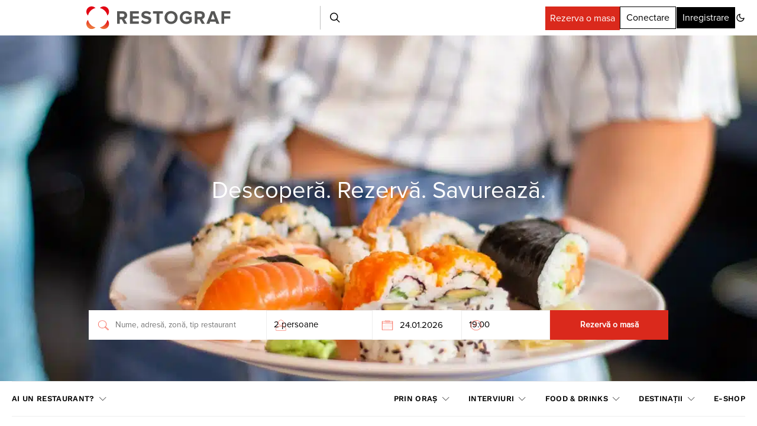

--- FILE ---
content_type: text/html; charset=UTF-8
request_url: https://restograf.ro/tag/mancare-japoneza-bucuresti/
body_size: 79812
content:
<!DOCTYPE html>
<html lang="ro-RO" data-scheme='default'>
<head>
	<meta name="google-site-verification" content="5tICQgeAcQ00a6SJcFVc3tpbUgPhLKZR5ijXsgFTyew" />
	<meta charset="UTF-8">
	<meta name="viewport" content="width=device-width, initial-scale=1">
	<link rel="profile" href="https://gmpg.org/xfn/11">
		<meta name='robots' content='index, follow, max-image-preview:large, max-snippet:-1, max-video-preview:-1' />

	<!-- This site is optimized with the Yoast SEO plugin v20.6 - https://yoast.com/wordpress/plugins/seo/ -->
	<title>Mancare japoneza bucuresti - restograf - Restograf</title><link rel="preload" as="style" href="https://fonts.googleapis.com/css?family=Montserrat%3A300&#038;subset=latin%2Clatin-ext%2Ccyrillic%2Ccyrillic-ext%2Cvietnamese&#038;display=swap" /><link rel="stylesheet" href="https://fonts.googleapis.com/css?family=Montserrat%3A300&#038;subset=latin%2Clatin-ext%2Ccyrillic%2Ccyrillic-ext%2Cvietnamese&#038;display=swap" media="print" onload="this.media='all'" /><noscript><link rel="stylesheet" href="https://fonts.googleapis.com/css?family=Montserrat%3A300&#038;subset=latin%2Clatin-ext%2Ccyrillic%2Ccyrillic-ext%2Cvietnamese&#038;display=swap" /></noscript>
	<meta name="description" content="Citeste toate articolele despre mancare japoneza bucuresti de pe site-ul Restograf" />
	<link rel="canonical" href="https://restograf.ro/tag/mancare-japoneza-bucuresti/" />
	<meta property="og:locale" content="ro_RO" />
	<meta property="og:type" content="article" />
	<meta property="og:title" content="mancare japoneza bucuresti - Restograf" />
	<meta property="og:description" content="Citeste toate articolele despre mancare japoneza bucuresti de pe site-ul Restograf" />
	<meta property="og:url" content="https://restograf.ro/tag/mancare-japoneza-bucuresti/" />
	<meta property="og:site_name" content="Restograf" />
	<meta name="twitter:card" content="summary_large_image" />
	<!-- / Yoast SEO plugin. -->


<script type='application/javascript'>console.log('PixelYourSite Free version 9.3.7');</script>
<link rel='dns-prefetch' href='//cdn.canvasjs.com' />
<link rel='dns-prefetch' href='//ialoc.ro' />
<link rel='dns-prefetch' href='//cdnjs.cloudflare.com' />
<link rel='dns-prefetch' href='//fonts.googleapis.com' />
<link href='https://fonts.gstatic.com' crossorigin rel='preconnect' />
<link rel="alternate" type="application/rss+xml" title="Restograf &raquo; Flux" href="https://restograf.ro/feed/" />
<link rel="alternate" type="application/rss+xml" title="Restograf &raquo; Flux comentarii" href="https://restograf.ro/comments/feed/" />
<link rel="alternate" type="application/rss+xml" title="Restograf &raquo; Flux etichetă mancare japoneza bucuresti" href="https://restograf.ro/tag/mancare-japoneza-bucuresti/feed/" />
			<link rel="preload" href="https://restograf.ro/wp-content/plugins/canvas/assets/fonts/canvas-icons.woff" as="font" type="font/woff" crossorigin>
			<style id='wp-img-auto-sizes-contain-inline-css'>
img:is([sizes=auto i],[sizes^="auto," i]){contain-intrinsic-size:3000px 1500px}
/*# sourceURL=wp-img-auto-sizes-contain-inline-css */
</style>
<link rel='stylesheet' id='wprm-public-css' href='https://restograf.ro/wp-content/plugins/wp-recipe-maker/dist/public-modern.css?ver=9.7.2' media='all' />
<link rel='stylesheet' id='canvas-css' href='https://restograf.ro/wp-content/plugins/canvas/assets/css/canvas.css?ver=2.3.8' media='all' />
<link rel='alternate stylesheet' id='powerkit-icons-css' href='https://restograf.ro/wp-content/plugins/powerkit/assets/fonts/powerkit-icons.woff?ver=2.8.9' as='font' type='font/wof' crossorigin />
<link rel='stylesheet' id='powerkit-css' href='https://restograf.ro/wp-content/plugins/powerkit/assets/css/powerkit.css?ver=2.8.9' media='all' />
<style id='wp-emoji-styles-inline-css'>

	img.wp-smiley, img.emoji {
		display: inline !important;
		border: none !important;
		box-shadow: none !important;
		height: 1em !important;
		width: 1em !important;
		margin: 0 0.07em !important;
		vertical-align: -0.1em !important;
		background: none !important;
		padding: 0 !important;
	}
/*# sourceURL=wp-emoji-styles-inline-css */
</style>
<style id='wp-block-library-inline-css'>
:root{--wp-block-synced-color:#7a00df;--wp-block-synced-color--rgb:122,0,223;--wp-bound-block-color:var(--wp-block-synced-color);--wp-editor-canvas-background:#ddd;--wp-admin-theme-color:#007cba;--wp-admin-theme-color--rgb:0,124,186;--wp-admin-theme-color-darker-10:#006ba1;--wp-admin-theme-color-darker-10--rgb:0,107,160.5;--wp-admin-theme-color-darker-20:#005a87;--wp-admin-theme-color-darker-20--rgb:0,90,135;--wp-admin-border-width-focus:2px}@media (min-resolution:192dpi){:root{--wp-admin-border-width-focus:1.5px}}.wp-element-button{cursor:pointer}:root .has-very-light-gray-background-color{background-color:#eee}:root .has-very-dark-gray-background-color{background-color:#313131}:root .has-very-light-gray-color{color:#eee}:root .has-very-dark-gray-color{color:#313131}:root .has-vivid-green-cyan-to-vivid-cyan-blue-gradient-background{background:linear-gradient(135deg,#00d084,#0693e3)}:root .has-purple-crush-gradient-background{background:linear-gradient(135deg,#34e2e4,#4721fb 50%,#ab1dfe)}:root .has-hazy-dawn-gradient-background{background:linear-gradient(135deg,#faaca8,#dad0ec)}:root .has-subdued-olive-gradient-background{background:linear-gradient(135deg,#fafae1,#67a671)}:root .has-atomic-cream-gradient-background{background:linear-gradient(135deg,#fdd79a,#004a59)}:root .has-nightshade-gradient-background{background:linear-gradient(135deg,#330968,#31cdcf)}:root .has-midnight-gradient-background{background:linear-gradient(135deg,#020381,#2874fc)}:root{--wp--preset--font-size--normal:16px;--wp--preset--font-size--huge:42px}.has-regular-font-size{font-size:1em}.has-larger-font-size{font-size:2.625em}.has-normal-font-size{font-size:var(--wp--preset--font-size--normal)}.has-huge-font-size{font-size:var(--wp--preset--font-size--huge)}.has-text-align-center{text-align:center}.has-text-align-left{text-align:left}.has-text-align-right{text-align:right}.has-fit-text{white-space:nowrap!important}#end-resizable-editor-section{display:none}.aligncenter{clear:both}.items-justified-left{justify-content:flex-start}.items-justified-center{justify-content:center}.items-justified-right{justify-content:flex-end}.items-justified-space-between{justify-content:space-between}.screen-reader-text{border:0;clip-path:inset(50%);height:1px;margin:-1px;overflow:hidden;padding:0;position:absolute;width:1px;word-wrap:normal!important}.screen-reader-text:focus{background-color:#ddd;clip-path:none;color:#444;display:block;font-size:1em;height:auto;left:5px;line-height:normal;padding:15px 23px 14px;text-decoration:none;top:5px;width:auto;z-index:100000}html :where(.has-border-color){border-style:solid}html :where([style*=border-top-color]){border-top-style:solid}html :where([style*=border-right-color]){border-right-style:solid}html :where([style*=border-bottom-color]){border-bottom-style:solid}html :where([style*=border-left-color]){border-left-style:solid}html :where([style*=border-width]){border-style:solid}html :where([style*=border-top-width]){border-top-style:solid}html :where([style*=border-right-width]){border-right-style:solid}html :where([style*=border-bottom-width]){border-bottom-style:solid}html :where([style*=border-left-width]){border-left-style:solid}html :where(img[class*=wp-image-]){height:auto;max-width:100%}:where(figure){margin:0 0 1em}html :where(.is-position-sticky){--wp-admin--admin-bar--position-offset:var(--wp-admin--admin-bar--height,0px)}@media screen and (max-width:600px){html :where(.is-position-sticky){--wp-admin--admin-bar--position-offset:0px}}

/*# sourceURL=wp-block-library-inline-css */
</style><style id='global-styles-inline-css'>
:root{--wp--preset--aspect-ratio--square: 1;--wp--preset--aspect-ratio--4-3: 4/3;--wp--preset--aspect-ratio--3-4: 3/4;--wp--preset--aspect-ratio--3-2: 3/2;--wp--preset--aspect-ratio--2-3: 2/3;--wp--preset--aspect-ratio--16-9: 16/9;--wp--preset--aspect-ratio--9-16: 9/16;--wp--preset--color--black: #000000;--wp--preset--color--cyan-bluish-gray: #abb8c3;--wp--preset--color--white: #FFFFFF;--wp--preset--color--pale-pink: #f78da7;--wp--preset--color--vivid-red: #ce2e2e;--wp--preset--color--luminous-vivid-orange: #ff6900;--wp--preset--color--luminous-vivid-amber: #fcb902;--wp--preset--color--light-green-cyan: #7bdcb5;--wp--preset--color--vivid-green-cyan: #01d083;--wp--preset--color--pale-cyan-blue: #8ed1fc;--wp--preset--color--vivid-cyan-blue: #0693e3;--wp--preset--color--vivid-purple: #9b51e0;--wp--preset--color--secondary: #f8f8f8;--wp--preset--gradient--vivid-cyan-blue-to-vivid-purple: linear-gradient(135deg,rgb(6,147,227) 0%,rgb(155,81,224) 100%);--wp--preset--gradient--light-green-cyan-to-vivid-green-cyan: linear-gradient(135deg,rgb(122,220,180) 0%,rgb(0,208,130) 100%);--wp--preset--gradient--luminous-vivid-amber-to-luminous-vivid-orange: linear-gradient(135deg,rgb(252,185,0) 0%,rgb(255,105,0) 100%);--wp--preset--gradient--luminous-vivid-orange-to-vivid-red: linear-gradient(135deg,rgb(255,105,0) 0%,rgb(207,46,46) 100%);--wp--preset--gradient--very-light-gray-to-cyan-bluish-gray: linear-gradient(135deg,rgb(238,238,238) 0%,rgb(169,184,195) 100%);--wp--preset--gradient--cool-to-warm-spectrum: linear-gradient(135deg,rgb(74,234,220) 0%,rgb(151,120,209) 20%,rgb(207,42,186) 40%,rgb(238,44,130) 60%,rgb(251,105,98) 80%,rgb(254,248,76) 100%);--wp--preset--gradient--blush-light-purple: linear-gradient(135deg,rgb(255,206,236) 0%,rgb(152,150,240) 100%);--wp--preset--gradient--blush-bordeaux: linear-gradient(135deg,rgb(254,205,165) 0%,rgb(254,45,45) 50%,rgb(107,0,62) 100%);--wp--preset--gradient--luminous-dusk: linear-gradient(135deg,rgb(255,203,112) 0%,rgb(199,81,192) 50%,rgb(65,88,208) 100%);--wp--preset--gradient--pale-ocean: linear-gradient(135deg,rgb(255,245,203) 0%,rgb(182,227,212) 50%,rgb(51,167,181) 100%);--wp--preset--gradient--electric-grass: linear-gradient(135deg,rgb(202,248,128) 0%,rgb(113,206,126) 100%);--wp--preset--gradient--midnight: linear-gradient(135deg,rgb(2,3,129) 0%,rgb(40,116,252) 100%);--wp--preset--font-size--small: 13px;--wp--preset--font-size--medium: 20px;--wp--preset--font-size--large: 36px;--wp--preset--font-size--x-large: 42px;--wp--preset--spacing--20: 0.44rem;--wp--preset--spacing--30: 0.67rem;--wp--preset--spacing--40: 1rem;--wp--preset--spacing--50: 1.5rem;--wp--preset--spacing--60: 2.25rem;--wp--preset--spacing--70: 3.38rem;--wp--preset--spacing--80: 5.06rem;--wp--preset--shadow--natural: 6px 6px 9px rgba(0, 0, 0, 0.2);--wp--preset--shadow--deep: 12px 12px 50px rgba(0, 0, 0, 0.4);--wp--preset--shadow--sharp: 6px 6px 0px rgba(0, 0, 0, 0.2);--wp--preset--shadow--outlined: 6px 6px 0px -3px rgb(255, 255, 255), 6px 6px rgb(0, 0, 0);--wp--preset--shadow--crisp: 6px 6px 0px rgb(0, 0, 0);}:where(.is-layout-flex){gap: 0.5em;}:where(.is-layout-grid){gap: 0.5em;}body .is-layout-flex{display: flex;}.is-layout-flex{flex-wrap: wrap;align-items: center;}.is-layout-flex > :is(*, div){margin: 0;}body .is-layout-grid{display: grid;}.is-layout-grid > :is(*, div){margin: 0;}:where(.wp-block-columns.is-layout-flex){gap: 2em;}:where(.wp-block-columns.is-layout-grid){gap: 2em;}:where(.wp-block-post-template.is-layout-flex){gap: 1.25em;}:where(.wp-block-post-template.is-layout-grid){gap: 1.25em;}.has-black-color{color: var(--wp--preset--color--black) !important;}.has-cyan-bluish-gray-color{color: var(--wp--preset--color--cyan-bluish-gray) !important;}.has-white-color{color: var(--wp--preset--color--white) !important;}.has-pale-pink-color{color: var(--wp--preset--color--pale-pink) !important;}.has-vivid-red-color{color: var(--wp--preset--color--vivid-red) !important;}.has-luminous-vivid-orange-color{color: var(--wp--preset--color--luminous-vivid-orange) !important;}.has-luminous-vivid-amber-color{color: var(--wp--preset--color--luminous-vivid-amber) !important;}.has-light-green-cyan-color{color: var(--wp--preset--color--light-green-cyan) !important;}.has-vivid-green-cyan-color{color: var(--wp--preset--color--vivid-green-cyan) !important;}.has-pale-cyan-blue-color{color: var(--wp--preset--color--pale-cyan-blue) !important;}.has-vivid-cyan-blue-color{color: var(--wp--preset--color--vivid-cyan-blue) !important;}.has-vivid-purple-color{color: var(--wp--preset--color--vivid-purple) !important;}.has-black-background-color{background-color: var(--wp--preset--color--black) !important;}.has-cyan-bluish-gray-background-color{background-color: var(--wp--preset--color--cyan-bluish-gray) !important;}.has-white-background-color{background-color: var(--wp--preset--color--white) !important;}.has-pale-pink-background-color{background-color: var(--wp--preset--color--pale-pink) !important;}.has-vivid-red-background-color{background-color: var(--wp--preset--color--vivid-red) !important;}.has-luminous-vivid-orange-background-color{background-color: var(--wp--preset--color--luminous-vivid-orange) !important;}.has-luminous-vivid-amber-background-color{background-color: var(--wp--preset--color--luminous-vivid-amber) !important;}.has-light-green-cyan-background-color{background-color: var(--wp--preset--color--light-green-cyan) !important;}.has-vivid-green-cyan-background-color{background-color: var(--wp--preset--color--vivid-green-cyan) !important;}.has-pale-cyan-blue-background-color{background-color: var(--wp--preset--color--pale-cyan-blue) !important;}.has-vivid-cyan-blue-background-color{background-color: var(--wp--preset--color--vivid-cyan-blue) !important;}.has-vivid-purple-background-color{background-color: var(--wp--preset--color--vivid-purple) !important;}.has-black-border-color{border-color: var(--wp--preset--color--black) !important;}.has-cyan-bluish-gray-border-color{border-color: var(--wp--preset--color--cyan-bluish-gray) !important;}.has-white-border-color{border-color: var(--wp--preset--color--white) !important;}.has-pale-pink-border-color{border-color: var(--wp--preset--color--pale-pink) !important;}.has-vivid-red-border-color{border-color: var(--wp--preset--color--vivid-red) !important;}.has-luminous-vivid-orange-border-color{border-color: var(--wp--preset--color--luminous-vivid-orange) !important;}.has-luminous-vivid-amber-border-color{border-color: var(--wp--preset--color--luminous-vivid-amber) !important;}.has-light-green-cyan-border-color{border-color: var(--wp--preset--color--light-green-cyan) !important;}.has-vivid-green-cyan-border-color{border-color: var(--wp--preset--color--vivid-green-cyan) !important;}.has-pale-cyan-blue-border-color{border-color: var(--wp--preset--color--pale-cyan-blue) !important;}.has-vivid-cyan-blue-border-color{border-color: var(--wp--preset--color--vivid-cyan-blue) !important;}.has-vivid-purple-border-color{border-color: var(--wp--preset--color--vivid-purple) !important;}.has-vivid-cyan-blue-to-vivid-purple-gradient-background{background: var(--wp--preset--gradient--vivid-cyan-blue-to-vivid-purple) !important;}.has-light-green-cyan-to-vivid-green-cyan-gradient-background{background: var(--wp--preset--gradient--light-green-cyan-to-vivid-green-cyan) !important;}.has-luminous-vivid-amber-to-luminous-vivid-orange-gradient-background{background: var(--wp--preset--gradient--luminous-vivid-amber-to-luminous-vivid-orange) !important;}.has-luminous-vivid-orange-to-vivid-red-gradient-background{background: var(--wp--preset--gradient--luminous-vivid-orange-to-vivid-red) !important;}.has-very-light-gray-to-cyan-bluish-gray-gradient-background{background: var(--wp--preset--gradient--very-light-gray-to-cyan-bluish-gray) !important;}.has-cool-to-warm-spectrum-gradient-background{background: var(--wp--preset--gradient--cool-to-warm-spectrum) !important;}.has-blush-light-purple-gradient-background{background: var(--wp--preset--gradient--blush-light-purple) !important;}.has-blush-bordeaux-gradient-background{background: var(--wp--preset--gradient--blush-bordeaux) !important;}.has-luminous-dusk-gradient-background{background: var(--wp--preset--gradient--luminous-dusk) !important;}.has-pale-ocean-gradient-background{background: var(--wp--preset--gradient--pale-ocean) !important;}.has-electric-grass-gradient-background{background: var(--wp--preset--gradient--electric-grass) !important;}.has-midnight-gradient-background{background: var(--wp--preset--gradient--midnight) !important;}.has-small-font-size{font-size: var(--wp--preset--font-size--small) !important;}.has-medium-font-size{font-size: var(--wp--preset--font-size--medium) !important;}.has-large-font-size{font-size: var(--wp--preset--font-size--large) !important;}.has-x-large-font-size{font-size: var(--wp--preset--font-size--x-large) !important;}
/*# sourceURL=global-styles-inline-css */
</style>

<style id='classic-theme-styles-inline-css'>
/*! This file is auto-generated */
.wp-block-button__link{color:#fff;background-color:#32373c;border-radius:9999px;box-shadow:none;text-decoration:none;padding:calc(.667em + 2px) calc(1.333em + 2px);font-size:1.125em}.wp-block-file__button{background:#32373c;color:#fff;text-decoration:none}
/*# sourceURL=/wp-includes/css/classic-themes.min.css */
</style>
<link rel='stylesheet' id='canvas-block-posts-sidebar-css' href='https://restograf.ro/wp-content/plugins/canvas/components/posts/block-posts-sidebar/block-posts-sidebar.css?ver=1659018034' media='all' />
<link rel='stylesheet' id='csco-block-posts-sidebar-style-css' href='https://restograf.ro/wp-content/themes/authentic/css/blocks/posts-sidebar.css?ver=1659017872' media='all' />
<link rel='stylesheet' id='csco-block-twitter-slider-style-css' href='https://restograf.ro/wp-content/themes/authentic/css/blocks/twitter-slider.css?ver=1659017870' media='all' />
<link rel='stylesheet' id='csco-block-tiles-style-css' href='https://restograf.ro/wp-content/themes/authentic/css/blocks/tiles.css?ver=1659017872' media='all' />
<link rel='stylesheet' id='csco-block-horizontal-tiles-style-css' href='https://restograf.ro/wp-content/themes/authentic/css/blocks/horizontal-tiles.css?ver=1659017872' media='all' />
<link rel='stylesheet' id='csco-block-full-style-css' href='https://restograf.ro/wp-content/themes/authentic/css/blocks/full.css?ver=1659017872' media='all' />
<link rel='stylesheet' id='csco-block-slider-style-css' href='https://restograf.ro/wp-content/themes/authentic/css/blocks/slider.css?ver=1659017870' media='all' />
<link rel='stylesheet' id='csco-block-carousel-style-css' href='https://restograf.ro/wp-content/themes/authentic/css/blocks/carousel.css?ver=1659017872' media='all' />
<link rel='stylesheet' id='csco-block-wide-style-css' href='https://restograf.ro/wp-content/themes/authentic/css/blocks/wide.css?ver=1659017871' media='all' />
<link rel='stylesheet' id='csco-block-narrow-style-css' href='https://restograf.ro/wp-content/themes/authentic/css/blocks/narrow.css?ver=1659017871' media='all' />
<link rel='stylesheet' id='absolute-reviews-css' href='https://restograf.ro/wp-content/plugins/absolute-reviews/public/css/absolute-reviews-public.css?ver=1.1.0' media='all' />
<link rel='stylesheet' id='advanced-popups-css' href='https://restograf.ro/wp-content/plugins/advanced-popups/public/css/advanced-popups-public.css?ver=1.1.3' media='all' />
<link rel='stylesheet' id='canvas-block-heading-style-css' href='https://restograf.ro/wp-content/plugins/canvas/components/content-formatting/block-heading/block.css?ver=1659018034' media='all' />
<link rel='stylesheet' id='canvas-block-list-style-css' href='https://restograf.ro/wp-content/plugins/canvas/components/content-formatting/block-list/block.css?ver=1659018034' media='all' />
<link rel='stylesheet' id='canvas-block-paragraph-style-css' href='https://restograf.ro/wp-content/plugins/canvas/components/content-formatting/block-paragraph/block.css?ver=1659018034' media='all' />
<link rel='stylesheet' id='canvas-block-separator-style-css' href='https://restograf.ro/wp-content/plugins/canvas/components/content-formatting/block-separator/block.css?ver=1659018034' media='all' />
<link rel='stylesheet' id='canvas-block-group-style-css' href='https://restograf.ro/wp-content/plugins/canvas/components/basic-elements/block-group/block.css?ver=1659018034' media='all' />
<link rel='stylesheet' id='canvas-block-cover-style-css' href='https://restograf.ro/wp-content/plugins/canvas/components/basic-elements/block-cover/block.css?ver=1659018034' media='all' />
<link rel='stylesheet' id='contact-form-7-css' href='https://restograf.ro/wp-content/plugins/contact-form-7/includes/css/styles.css?ver=5.7.7' media='all' />
<link rel='stylesheet' id='powerkit-author-box-css' href='https://restograf.ro/wp-content/plugins/powerkit/modules/author-box/public/css/public-powerkit-author-box.css?ver=2.8.9' media='all' />
<link rel='stylesheet' id='powerkit-basic-elements-css' href='https://restograf.ro/wp-content/plugins/powerkit/modules/basic-elements/public/css/public-powerkit-basic-elements.css?ver=2.8.9' media='screen' />
<link rel='stylesheet' id='powerkit-coming-soon-css' href='https://restograf.ro/wp-content/plugins/powerkit/modules/coming-soon/public/css/public-powerkit-coming-soon.css?ver=2.8.9' media='all' />
<link rel='stylesheet' id='powerkit-content-formatting-css' href='https://restograf.ro/wp-content/plugins/powerkit/modules/content-formatting/public/css/public-powerkit-content-formatting.css?ver=2.8.9' media='all' />
<link rel='stylesheet' id='powerkit-сontributors-css' href='https://restograf.ro/wp-content/plugins/powerkit/modules/contributors/public/css/public-powerkit-contributors.css?ver=2.8.9' media='all' />
<link rel='stylesheet' id='powerkit-facebook-css' href='https://restograf.ro/wp-content/plugins/powerkit/modules/facebook/public/css/public-powerkit-facebook.css?ver=2.8.9' media='all' />
<link rel='stylesheet' id='powerkit-featured-categories-css' href='https://restograf.ro/wp-content/plugins/powerkit/modules/featured-categories/public/css/public-powerkit-featured-categories.css?ver=2.8.9' media='all' />
<link rel='stylesheet' id='powerkit-inline-posts-css' href='https://restograf.ro/wp-content/plugins/powerkit/modules/inline-posts/public/css/public-powerkit-inline-posts.css?ver=2.8.9' media='all' />
<link rel='stylesheet' id='powerkit-instagram-css' href='https://restograf.ro/wp-content/plugins/powerkit/modules/instagram/public/css/public-powerkit-instagram.css?ver=2.8.9' media='all' />
<link rel='stylesheet' id='powerkit-justified-gallery-css' href='https://restograf.ro/wp-content/plugins/powerkit/modules/justified-gallery/public/css/public-powerkit-justified-gallery.css?ver=2.8.9' media='all' />
<link rel='stylesheet' id='glightbox-css' href='https://restograf.ro/wp-content/plugins/powerkit/modules/lightbox/public/css/glightbox.min.css?ver=2.8.9' media='all' />
<link rel='stylesheet' id='powerkit-lightbox-css' href='https://restograf.ro/wp-content/plugins/powerkit/modules/lightbox/public/css/public-powerkit-lightbox.css?ver=2.8.9' media='all' />
<link rel='stylesheet' id='powerkit-opt-in-forms-css' href='https://restograf.ro/wp-content/plugins/powerkit/modules/opt-in-forms/public/css/public-powerkit-opt-in-forms.css?ver=2.8.9' media='all' />
<link rel='stylesheet' id='powerkit-pinterest-css' href='https://restograf.ro/wp-content/plugins/powerkit/modules/pinterest/public/css/public-powerkit-pinterest.css?ver=2.8.9' media='all' />
<link rel='stylesheet' id='powerkit-scroll-to-top-css' href='https://restograf.ro/wp-content/plugins/powerkit/modules/scroll-to-top/public/css/public-powerkit-scroll-to-top.css?ver=2.8.9' media='all' />
<link rel='stylesheet' id='powerkit-share-buttons-css' href='https://restograf.ro/wp-content/plugins/powerkit/modules/share-buttons/public/css/public-powerkit-share-buttons.css?ver=2.8.9' media='all' />
<link rel='stylesheet' id='powerkit-social-links-css' href='https://restograf.ro/wp-content/plugins/powerkit/modules/social-links/public/css/public-powerkit-social-links.css?ver=2.8.9' media='all' />
<link rel='stylesheet' id='powerkit-twitter-css' href='https://restograf.ro/wp-content/plugins/powerkit/modules/twitter/public/css/public-powerkit-twitter.css?ver=2.8.9' media='all' />
<link rel='stylesheet' id='powerkit-widget-about-css' href='https://restograf.ro/wp-content/plugins/powerkit/modules/widget-about/public/css/public-powerkit-widget-about.css?ver=2.8.9' media='all' />
<link rel='stylesheet' id='magnific-popup-css' href='https://restograf.ro/wp-content/plugins/sight/render/css/magnific-popup.css?ver=1644835885' media='all' />
<link rel='stylesheet' id='sight-css' href='https://restograf.ro/wp-content/plugins/sight/render/css/sight.css?ver=1644835885' media='all' />
<link rel='stylesheet' id='sight-common-css' href='https://restograf.ro/wp-content/plugins/sight/render/css/sight-common.css?ver=1644835885' media='all' />
<link rel='stylesheet' id='sight-lightbox-css' href='https://restograf.ro/wp-content/plugins/sight/render/css/sight-lightbox.css?ver=1644835885' media='all' />
<link rel='stylesheet' id='dashicons-css' href='https://restograf.ro/wp-includes/css/dashicons.min.css?ver=6.9' media='all' />
<link rel='stylesheet' id='admin-bar-css' href='https://restograf.ro/wp-includes/css/admin-bar.min.css?ver=6.9' media='all' />
<style id='admin-bar-inline-css'>

    .canvasjs-chart-credit{
        display: none !important;
    }
    #vtrtsFreeChart canvas {
    border-radius: 6px;
}

.vtrts-free-adminbar-weekly-title {
    font-weight: bold;
    font-size: 14px;
    color: #fff;
    margin-bottom: 6px;
}

        #wpadminbar #wp-admin-bar-vtrts_free_top_button .ab-icon:before {
            content: "\f185";
            color: #1DAE22;
            top: 3px;
        }
    #wp-admin-bar-vtrts_pro_top_button .ab-item {
        min-width: 180px;
    }
    .vtrts-free-adminbar-dropdown {
        min-width: 420px ;
        padding: 18px 18px 12px 18px;
        background: #23282d;
        color: #fff;
        border-radius: 8px;
        box-shadow: 0 4px 24px rgba(0,0,0,0.15);
        margin-top: 10px;
    }
    .vtrts-free-adminbar-grid {
        display: grid;
        grid-template-columns: 1fr 1fr;
        gap: 18px 18px; /* row-gap column-gap */
        margin-bottom: 18px;
    }
    .vtrts-free-adminbar-card {
        background: #2c3338;
        border-radius: 8px;
        padding: 18px 18px 12px 18px;
        box-shadow: 0 2px 8px rgba(0,0,0,0.07);
        display: flex;
        flex-direction: column;
        align-items: flex-start;
    }
    /* Extra margin for the right column */
    .vtrts-free-adminbar-card:nth-child(2),
    .vtrts-free-adminbar-card:nth-child(4) {
        margin-left: 10px !important;
        padding-left: 10px !important;
                padding-top: 6px !important;

        margin-right: 10px !important;
        padding-right : 10px !important;
        margin-top: 10px !important;
    }
    .vtrts-free-adminbar-card:nth-child(1),
    .vtrts-free-adminbar-card:nth-child(3) {
        margin-left: 10px !important;
        padding-left: 10px !important;
                padding-top: 6px !important;

        margin-top: 10px !important;
                padding-right : 10px !important;

    }
    /* Extra margin for the bottom row */
    .vtrts-free-adminbar-card:nth-child(3),
    .vtrts-free-adminbar-card:nth-child(4) {
        margin-top: 6px !important;
        padding-top: 6px !important;
        margin-top: 10px !important;
    }
    .vtrts-free-adminbar-card-title {
        font-size: 14px;
        font-weight: 800;
        margin-bottom: 6px;
        color: #fff;
    }
    .vtrts-free-adminbar-card-value {
        font-size: 22px;
        font-weight: bold;
        color: #1DAE22;
        margin-bottom: 4px;
    }
    .vtrts-free-adminbar-card-sub {
        font-size: 12px;
        color: #aaa;
    }
    .vtrts-free-adminbar-btn-wrap {
        text-align: center;
        margin-top: 8px;
    }

    #wp-admin-bar-vtrts_free_top_button .ab-item{
    min-width: 80px !important;
        padding: 0px !important;
    .vtrts-free-adminbar-btn {
        display: inline-block;
        background: #1DAE22;
        color: #fff !important;
        font-weight: bold;
        padding: 8px 28px;
        border-radius: 6px;
        text-decoration: none;
        font-size: 15px;
        transition: background 0.2s;
        margin-top: 8px;
    }
    .vtrts-free-adminbar-btn:hover {
        background: #15991b;
        color: #fff !important;
    }

    .vtrts-free-adminbar-dropdown-wrap { min-width: 0; padding: 0; }
    #wpadminbar #wp-admin-bar-vtrts_free_top_button .vtrts-free-adminbar-dropdown { display: none; position: absolute; left: 0; top: 100%; z-index: 99999; }
    #wpadminbar #wp-admin-bar-vtrts_free_top_button:hover .vtrts-free-adminbar-dropdown { display: block; }
    
        .ab-empty-item #wp-admin-bar-vtrts_free_top_button-default .ab-empty-item{
    height:0px !important;
    padding :0px !important;
     }
            #wpadminbar .quicklinks .ab-empty-item{
        padding:0px !important;
    }
    .vtrts-free-adminbar-dropdown {
    min-width: 420px;
    padding: 18px 18px 12px 18px;
    background: #23282d;
    color: #fff;
    border-radius: 12px; /* more rounded */
    box-shadow: 0 8px 32px rgba(0,0,0,0.25); /* deeper shadow */
    margin-top: 10px;
}

.vtrts-free-adminbar-btn-wrap {
    text-align: center;
    margin-top: 18px; /* more space above */
}

.vtrts-free-adminbar-btn {
    display: inline-block;
    background: #1DAE22;
    color: #fff !important;
    font-weight: bold;
    padding: 5px 22px;
    border-radius: 8px;
    text-decoration: none;
    font-size: 17px;
    transition: background 0.2s, box-shadow 0.2s;
    margin-top: 8px;
    box-shadow: 0 2px 8px rgba(29,174,34,0.15);
    text-align: center;
    line-height: 1.6;
    
}
.vtrts-free-adminbar-btn:hover {
    background: #15991b;
    color: #fff !important;
    box-shadow: 0 4px 16px rgba(29,174,34,0.25);
}
    


/*# sourceURL=admin-bar-inline-css */
</style>
<link rel='stylesheet' id='csco-styles-css' href='https://restograf.ro/wp-content/themes/authentic/style.css?ver=1.0.0' media='all' />
<link rel='stylesheet' id='bootstrap-css-datepicker-css' href='https://cdnjs.cloudflare.com/ajax/libs/bootstrap-datepicker/1.9.0/css/bootstrap-datepicker.standalone.min.css?ver=6.9' media='all' />
<link rel='stylesheet' id='intlTelInput_css-css' href='https://restograf.ro/wp-content/themes/authentic-child/css/intlTelInput.css?ver=1.2.5' media='all' />
<link rel='stylesheet' id='twentyseventeen-fancybox-css' href='https://restograf.ro/wp-content/themes/authentic-child/fancybox/jquery.fancybox.css?ver=1.2.5' media='all' />
<link rel='stylesheet' id='rateit_css-css' href='https://restograf.ro/wp-content/themes/authentic-child/css/rateit.css?ver=1.2.5' media='all' />
<link rel='stylesheet' id='csco_child_css-css' href='https://restograf.ro/wp-content/themes/authentic-child/style.css?ver=1.2.5' media='all' />
<link rel='stylesheet' id='autocomplete-css-css' href='https://restograf.ro/wp-content/themes/authentic-child/css/jquery.auto-complete.css?ver=all' media='all' />

<style id='rocket-lazyload-inline-css'>
.rll-youtube-player{position:relative;padding-bottom:56.23%;height:0;overflow:hidden;max-width:100%;}.rll-youtube-player:focus-within{outline: 2px solid currentColor;outline-offset: 5px;}.rll-youtube-player iframe{position:absolute;top:0;left:0;width:100%;height:100%;z-index:100;background:0 0}.rll-youtube-player img{bottom:0;display:block;left:0;margin:auto;max-width:100%;width:100%;position:absolute;right:0;top:0;border:none;height:auto;-webkit-transition:.4s all;-moz-transition:.4s all;transition:.4s all}.rll-youtube-player img:hover{-webkit-filter:brightness(75%)}.rll-youtube-player .play{height:100%;width:100%;left:0;top:0;position:absolute;background:url(https://restograf.ro/wp-content/plugins/wp-rocket/assets/img/youtube.png) no-repeat center;background-color: transparent !important;cursor:pointer;border:none;}.wp-embed-responsive .wp-has-aspect-ratio .rll-youtube-player{position:absolute;padding-bottom:0;width:100%;height:100%;top:0;bottom:0;left:0;right:0}
/*# sourceURL=rocket-lazyload-inline-css */
</style>
<script id="ahc_front_js-js-extra">
var ahc_ajax_front = {"ajax_url":"https://restograf.ro/wp-admin/admin-ajax.php","plugin_url":"https://restograf.ro/wp-content/plugins/visitors-traffic-real-time-statistics/","page_id":"Etichet\u0103: \u003Cspan\u003Emancare japoneza bucuresti\u003C/span\u003E","page_title":"","post_type":""};
//# sourceURL=ahc_front_js-js-extra
</script>
<script src="https://restograf.ro/wp-content/plugins/visitors-traffic-real-time-statistics/js/front.js?ver=6.9" id="ahc_front_js-js"></script>
<script src="https://restograf.ro/wp-includes/js/jquery/jquery.min.js?ver=3.7.1" id="jquery-core-js"></script>
<script src="https://restograf.ro/wp-includes/js/jquery/jquery-migrate.min.js?ver=3.4.1" id="jquery-migrate-js"></script>
<script src="https://restograf.ro/wp-content/plugins/advanced-popups/public/js/advanced-popups-public.js?ver=1.1.3" id="advanced-popups-js"></script>
<script src="https://restograf.ro/wp-content/plugins/pixelyoursite/dist/scripts/jquery.bind-first-0.2.3.min.js?ver=6.9" id="jquery-bind-first-js"></script>
<script src="https://restograf.ro/wp-content/plugins/pixelyoursite/dist/scripts/js.cookie-2.1.3.min.js?ver=2.1.3" id="js-cookie-pys-js"></script>
<script id="pys-js-extra">
var pysOptions = {"staticEvents":{"facebook":{"init_event":[{"delay":0,"type":"static","name":"PageView","pixelIds":["214925758000308"],"eventID":"1d2442cb-af12-44d0-a401-2fdc283a80af","params":{"post_category":"CE M\u00c2NC\u0102M","page_title":"mancare japoneza bucuresti","post_type":"tag","post_id":6023,"plugin":"PixelYourSite","user_role":"guest","event_url":"restograf.ro/tag/mancare-japoneza-bucuresti/"},"e_id":"init_event","ids":[],"hasTimeWindow":false,"timeWindow":0,"woo_order":"","edd_order":""}]}},"dynamicEvents":[],"triggerEvents":[],"triggerEventTypes":[],"facebook":{"pixelIds":["214925758000308"],"advancedMatching":[],"removeMetadata":false,"contentParams":{"post_type":"tag","post_id":6023,"content_name":"mancare japoneza bucuresti"},"commentEventEnabled":true,"wooVariableAsSimple":false,"downloadEnabled":true,"formEventEnabled":true,"ajaxForServerEvent":true,"serverApiEnabled":true,"wooCRSendFromServer":false},"debug":"","siteUrl":"https://restograf.ro","ajaxUrl":"https://restograf.ro/wp-admin/admin-ajax.php","ajax_event":"a6eebff674","enable_remove_download_url_param":"1","cookie_duration":"7","last_visit_duration":"60","enable_success_send_form":"","gdpr":{"ajax_enabled":true,"all_disabled_by_api":false,"facebook_disabled_by_api":false,"analytics_disabled_by_api":false,"google_ads_disabled_by_api":false,"pinterest_disabled_by_api":false,"bing_disabled_by_api":false,"facebook_prior_consent_enabled":true,"analytics_prior_consent_enabled":true,"google_ads_prior_consent_enabled":null,"pinterest_prior_consent_enabled":true,"bing_prior_consent_enabled":true,"cookiebot_integration_enabled":false,"cookiebot_facebook_consent_category":"marketing","cookiebot_analytics_consent_category":"statistics","cookiebot_google_ads_consent_category":null,"cookiebot_pinterest_consent_category":"marketing","cookiebot_bing_consent_category":"marketing","consent_magic_integration_enabled":false,"real_cookie_banner_integration_enabled":false,"cookie_notice_integration_enabled":false,"cookie_law_info_integration_enabled":false},"woo":{"enabled":false},"edd":{"enabled":false}};
//# sourceURL=pys-js-extra
</script>
<script src="https://restograf.ro/wp-content/plugins/pixelyoursite/dist/scripts/public.js?ver=9.3.7" id="pys-js"></script>
<script src="https://restograf.ro/wp-content/themes/authentic-child/js/custom.js?ver=1.2.5" id="csco_child_js-js"></script>
<script src="https://restograf.ro/wp-content/themes/authentic-child/js/jquery.uniform.bundled.js?ver=1.2.5" id="uniform_js-js"></script>
<script id="autocomplete-js-js-extra">
var autocomplete = {"apiUrl":"https://restograf.ro/wp-content/themes/authentic-child/autocomplete.php"};
//# sourceURL=autocomplete-js-js-extra
</script>
<script src="https://restograf.ro/wp-content/themes/authentic-child/js/jquery.auto-complete.min.js?ver=1.2.5" id="autocomplete-js-js"></script>
<script src="https://cdnjs.cloudflare.com/ajax/libs/bootstrap-datepicker/1.9.0/js/bootstrap-datepicker.min.js?ver=6.9" id="bootstrap-css-datepicker-js"></script>
<link rel="https://api.w.org/" href="https://restograf.ro/wp-json/" /><link rel="alternate" title="JSON" type="application/json" href="https://restograf.ro/wp-json/wp/v2/tags/6023" /><link rel="EditURI" type="application/rsd+xml" title="RSD" href="https://restograf.ro/xmlrpc.php?rsd" />
<meta name="generator" content="WordPress 6.9" />
		<link rel="preload" href="https://restograf.ro/wp-content/plugins/absolute-reviews/fonts/absolute-reviews-icons.woff" as="font" type="font/woff" crossorigin>
				<link rel="preload" href="https://restograf.ro/wp-content/plugins/advanced-popups/fonts/advanced-popups-icons.woff" as="font" type="font/woff" crossorigin>
		
<style type="text/css" media="all" id="canvas-blocks-dynamic-styles">

</style>
<meta name="facebook-domain-verification" content="a34qcxhwuqd1bkhd6ulbb1bn3o7idk" /><style type="text/css"> .tippy-box[data-theme~="wprm"] { background-color: #333333; color: #FFFFFF; } .tippy-box[data-theme~="wprm"][data-placement^="top"] > .tippy-arrow::before { border-top-color: #333333; } .tippy-box[data-theme~="wprm"][data-placement^="bottom"] > .tippy-arrow::before { border-bottom-color: #333333; } .tippy-box[data-theme~="wprm"][data-placement^="left"] > .tippy-arrow::before { border-left-color: #333333; } .tippy-box[data-theme~="wprm"][data-placement^="right"] > .tippy-arrow::before { border-right-color: #333333; } .tippy-box[data-theme~="wprm"] a { color: #FFFFFF; } .wprm-comment-rating svg { width: 18px !important; height: 18px !important; } img.wprm-comment-rating { width: 90px !important; height: 18px !important; } body { --comment-rating-star-color: #343434; } body { --wprm-popup-font-size: 16px; } body { --wprm-popup-background: #ffffff; } body { --wprm-popup-title: #000000; } body { --wprm-popup-content: #444444; } body { --wprm-popup-button-background: #444444; } body { --wprm-popup-button-text: #ffffff; }</style><style type="text/css">.wprm-glossary-term {color: #5A822B;text-decoration: underline;cursor: help;}</style><style type="text/css">.wprm-recipe-template-snippet-basic-buttons {
    font-family: inherit; /* wprm_font_family type=font */
    font-size: 0.9em; /* wprm_font_size type=font_size */
    text-align: center; /* wprm_text_align type=align */
    margin-top: 0px; /* wprm_margin_top type=size */
    margin-bottom: 10px; /* wprm_margin_bottom type=size */
}
.wprm-recipe-template-snippet-basic-buttons a  {
    margin: 5px; /* wprm_margin_button type=size */
    margin: 5px; /* wprm_margin_button type=size */
}

.wprm-recipe-template-snippet-basic-buttons a:first-child {
    margin-left: 0;
}
.wprm-recipe-template-snippet-basic-buttons a:last-child {
    margin-right: 0;
}.wprm-recipe-template-chic {
    margin: 20px auto;
    background-color: #fafafa; /* wprm_background type=color */
    font-family: -apple-system, BlinkMacSystemFont, "Segoe UI", Roboto, Oxygen-Sans, Ubuntu, Cantarell, "Helvetica Neue", sans-serif; /* wprm_main_font_family type=font */
    font-size: 0.9em; /* wprm_main_font_size type=font_size */
    line-height: 1.5em; /* wprm_main_line_height type=font_size */
    color: #333333; /* wprm_main_text type=color */
    max-width: 650px; /* wprm_max_width type=size */
}
.wprm-recipe-template-chic a {
    color: #3498db; /* wprm_link type=color */
}
.wprm-recipe-template-chic p, .wprm-recipe-template-chic li {
    font-family: -apple-system, BlinkMacSystemFont, "Segoe UI", Roboto, Oxygen-Sans, Ubuntu, Cantarell, "Helvetica Neue", sans-serif; /* wprm_main_font_family type=font */
    font-size: 1em !important;
    line-height: 1.5em !important; /* wprm_main_line_height type=font_size */
}
.wprm-recipe-template-chic li {
    margin: 0 0 0 32px !important;
    padding: 0 !important;
}
.rtl .wprm-recipe-template-chic li {
    margin: 0 32px 0 0 !important;
}
.wprm-recipe-template-chic ol, .wprm-recipe-template-chic ul {
    margin: 0 !important;
    padding: 0 !important;
}
.wprm-recipe-template-chic br {
    display: none;
}
.wprm-recipe-template-chic .wprm-recipe-name,
.wprm-recipe-template-chic .wprm-recipe-header {
    font-family: -apple-system, BlinkMacSystemFont, "Segoe UI", Roboto, Oxygen-Sans, Ubuntu, Cantarell, "Helvetica Neue", sans-serif; /* wprm_header_font_family type=font */
    color: #000000; /* wprm_header_text type=color */
    line-height: 1.3em; /* wprm_header_line_height type=font_size */
}
.wprm-recipe-template-chic h1,
.wprm-recipe-template-chic h2,
.wprm-recipe-template-chic h3,
.wprm-recipe-template-chic h4,
.wprm-recipe-template-chic h5,
.wprm-recipe-template-chic h6 {
    font-family: -apple-system, BlinkMacSystemFont, "Segoe UI", Roboto, Oxygen-Sans, Ubuntu, Cantarell, "Helvetica Neue", sans-serif; /* wprm_header_font_family type=font */
    color: #212121; /* wprm_header_text type=color */
    line-height: 1.3em; /* wprm_header_line_height type=font_size */
    margin: 0 !important;
    padding: 0 !important;
}
.wprm-recipe-template-chic .wprm-recipe-header {
    margin-top: 1.2em !important;
}
.wprm-recipe-template-chic h1 {
    font-size: 2em; /* wprm_h1_size type=font_size */
}
.wprm-recipe-template-chic h2 {
    font-size: 1.8em; /* wprm_h2_size type=font_size */
}
.wprm-recipe-template-chic h3 {
    font-size: 1.2em; /* wprm_h3_size type=font_size */
}
.wprm-recipe-template-chic h4 {
    font-size: 1em; /* wprm_h4_size type=font_size */
}
.wprm-recipe-template-chic h5 {
    font-size: 1em; /* wprm_h5_size type=font_size */
}
.wprm-recipe-template-chic h6 {
    font-size: 1em; /* wprm_h6_size type=font_size */
}.wprm-recipe-template-chic {
    font-size: 1em; /* wprm_main_font_size type=font_size */
	border-style: solid; /* wprm_border_style type=border */
	border-width: 1px; /* wprm_border_width type=size */
	border-color: #E0E0E0; /* wprm_border type=color */
    padding: 10px;
    background-color: #ffffff; /* wprm_background type=color */
    max-width: 950px; /* wprm_max_width type=size */
}
.wprm-recipe-template-chic a {
    color: #5A822B; /* wprm_link type=color */
}
.wprm-recipe-template-chic .wprm-recipe-name {
    line-height: 1.3em;
    font-weight: bold;
}
.wprm-recipe-template-chic .wprm-template-chic-buttons {
	clear: both;
    font-size: 0.9em;
    text-align: center;
}
.wprm-recipe-template-chic .wprm-template-chic-buttons .wprm-recipe-icon {
    margin-right: 5px;
}
.wprm-recipe-template-chic .wprm-recipe-header {
	margin-bottom: 0.5em !important;
}
.wprm-recipe-template-chic .wprm-nutrition-label-container {
	font-size: 0.9em;
}
.wprm-recipe-template-chic .wprm-call-to-action {
	border-radius: 3px;
}.wprm-recipe-template-compact-howto {
    margin: 20px auto;
    background-color: #fafafa; /* wprm_background type=color */
    font-family: -apple-system, BlinkMacSystemFont, "Segoe UI", Roboto, Oxygen-Sans, Ubuntu, Cantarell, "Helvetica Neue", sans-serif; /* wprm_main_font_family type=font */
    font-size: 0.9em; /* wprm_main_font_size type=font_size */
    line-height: 1.5em; /* wprm_main_line_height type=font_size */
    color: #333333; /* wprm_main_text type=color */
    max-width: 650px; /* wprm_max_width type=size */
}
.wprm-recipe-template-compact-howto a {
    color: #3498db; /* wprm_link type=color */
}
.wprm-recipe-template-compact-howto p, .wprm-recipe-template-compact-howto li {
    font-family: -apple-system, BlinkMacSystemFont, "Segoe UI", Roboto, Oxygen-Sans, Ubuntu, Cantarell, "Helvetica Neue", sans-serif; /* wprm_main_font_family type=font */
    font-size: 1em !important;
    line-height: 1.5em !important; /* wprm_main_line_height type=font_size */
}
.wprm-recipe-template-compact-howto li {
    margin: 0 0 0 32px !important;
    padding: 0 !important;
}
.rtl .wprm-recipe-template-compact-howto li {
    margin: 0 32px 0 0 !important;
}
.wprm-recipe-template-compact-howto ol, .wprm-recipe-template-compact-howto ul {
    margin: 0 !important;
    padding: 0 !important;
}
.wprm-recipe-template-compact-howto br {
    display: none;
}
.wprm-recipe-template-compact-howto .wprm-recipe-name,
.wprm-recipe-template-compact-howto .wprm-recipe-header {
    font-family: -apple-system, BlinkMacSystemFont, "Segoe UI", Roboto, Oxygen-Sans, Ubuntu, Cantarell, "Helvetica Neue", sans-serif; /* wprm_header_font_family type=font */
    color: #000000; /* wprm_header_text type=color */
    line-height: 1.3em; /* wprm_header_line_height type=font_size */
}
.wprm-recipe-template-compact-howto h1,
.wprm-recipe-template-compact-howto h2,
.wprm-recipe-template-compact-howto h3,
.wprm-recipe-template-compact-howto h4,
.wprm-recipe-template-compact-howto h5,
.wprm-recipe-template-compact-howto h6 {
    font-family: -apple-system, BlinkMacSystemFont, "Segoe UI", Roboto, Oxygen-Sans, Ubuntu, Cantarell, "Helvetica Neue", sans-serif; /* wprm_header_font_family type=font */
    color: #212121; /* wprm_header_text type=color */
    line-height: 1.3em; /* wprm_header_line_height type=font_size */
    margin: 0 !important;
    padding: 0 !important;
}
.wprm-recipe-template-compact-howto .wprm-recipe-header {
    margin-top: 1.2em !important;
}
.wprm-recipe-template-compact-howto h1 {
    font-size: 2em; /* wprm_h1_size type=font_size */
}
.wprm-recipe-template-compact-howto h2 {
    font-size: 1.8em; /* wprm_h2_size type=font_size */
}
.wprm-recipe-template-compact-howto h3 {
    font-size: 1.2em; /* wprm_h3_size type=font_size */
}
.wprm-recipe-template-compact-howto h4 {
    font-size: 1em; /* wprm_h4_size type=font_size */
}
.wprm-recipe-template-compact-howto h5 {
    font-size: 1em; /* wprm_h5_size type=font_size */
}
.wprm-recipe-template-compact-howto h6 {
    font-size: 1em; /* wprm_h6_size type=font_size */
}.wprm-recipe-template-compact-howto {
	border-style: solid; /* wprm_border_style type=border */
	border-width: 1px; /* wprm_border_width type=size */
	border-color: #777777; /* wprm_border type=color */
	border-radius: 0px; /* wprm_border_radius type=size */
	padding: 10px;
}</style><link rel="llms-sitemap" href="https://restograf.ro/llms.txt" />
<script>
var _nzm = _nzm || [],
    _nzm_config = _nzm_config || [];



(function(w, d, e, u, f, c, l, n, a, m) {
    w[f] = w[f] || [],
    w[c] = w[c] || [],
    a=function(x) {
        return function() {
            w[f].push([x].concat(Array.prototype.slice.call(arguments, 0)));
        }
    },
    m = ["identify", "track", "run"];
    if (false) {
        w[c].js_prefix = '';
        w[c].tr_prefix = '';
    }
    for(var i = 0; i < m.length; i++) {
        w[f][m[i]] = a(m[i]);
    }
    l = d.createElement(e),
    l.async = 1,
    l.src = u,
    l.id="nzm-tracker",
    l.setAttribute("data-site-id", '90818-3517-000000000000000000000000-91338b515127e27f0156484e3e3d96ae'),
    n = d.getElementsByTagName(e)[0],
    n.parentNode.insertBefore(l, n);

})(window, document, 'script', 'https://retargeting.newsmanapp.com/js/retargeting/track.js', '_nzm', '_nzm_config');</script>
<!-- Google Tag Manager -->
                <script>
                setTimeout(function () {
                    (function(w,d,s,l,i){w[l]=w[l]||[];w[l].push({'gtm.start':
                    new Date().getTime(),event:'gtm.js'});var f=d.getElementsByTagName(s)[0],
                    j=d.createElement(s),dl=l!='dataLayer'?'&l='+l:'';j.async=true;j.src=
                    'https://www.googletagmanager.com/gtm.js?id='+i+dl;f.parentNode.insertBefore(j,f);
                    })(window,document,'script','dataLayer','GTM-5KDP944');
                }, 2000);
                </script>
            <!-- End Google Tag Manager --><meta name="google-signin-client_id" content="1029727269827-h11gimur4udul4vgukd9q95me6hvkmav.apps.googleusercontent.com">
    <script src="https://apis.google.com/js/platform.js" async defer></script><!-- web app -->
        <meta name="mobile-web-app-capable" content="yes">
        <link rel="icon" sizes="192x192" href="/restograf-icon-4x.png">
        <link rel="shortcut icon" sizes="192x192" href="/restograf-icon-4x.png"><meta name="apple-itunes-app" content="app-id=1411996393">
<!-- Schema & Structured Data For WP v1.13 - -->
<script type="application/ld+json" class="saswp-schema-markup-output">
[{"@context":"https://schema.org/","@type":"CollectionPage","@id":"https://restograf.ro/tag/mancare-japoneza-bucuresti/#CollectionPage","headline":"mancare japoneza bucuresti Category","description":"","url":"https://restograf.ro/tag/mancare-japoneza-bucuresti/","hasPart":[{"@type":"Article","headline":"Mâncarea japoneză, more than just sushi","url":"https://restograf.ro/mancarea-japoneza-more-than-just-sushi/","datePublished":"2019-11-04T00:00:00+02:00","dateModified":"2024-06-07T11:55:42+03:00","mainEntityOfPage":"https://restograf.ro/mancarea-japoneza-more-than-just-sushi/","author":{"@type":"Person","name":"Restograf","url":"https://restograf.ro/author/admin/","sameAs":["https://restograf.ro"],"image":{"@type":"ImageObject","url":"https://secure.gravatar.com/avatar/3b56d1a7e7a4ef67613d330c9e4455ab9a6b2fd68a7483fc788fe7d0ca013046?s=96&d=mm&r=g","height":96,"width":96}},"publisher":{"@type":"Organization","name":"Restograf","url":"https://restograf.ro","logo":{"@type":"ImageObject","url":"https://restograf.ro/wp-content/uploads/2022/06/logo3-e1547799124196-1.png","width":"1215","height":"722"}},"image":[{"@type":"ImageObject","@id":"https://restograf.ro/mancarea-japoneza-more-than-just-sushi/#primaryimage","url":"https://restograf.ro/wp-content/uploads/2019/11/mancare-japoneza.jpg","width":"1200","height":"887"},{"@type":"ImageObject","url":"https://restograf.ro/wp-content/uploads/2019/11/mancare-japoneza-1200x900.jpg","width":"1200","height":"900"},{"@type":"ImageObject","url":"https://restograf.ro/wp-content/uploads/2019/11/mancare-japoneza-1200x675.jpg","width":"1200","height":"675"},{"@type":"ImageObject","url":"https://www.restograf.ro/wp-content/uploads/2019/10/Edamame_Zen-Sushi.jpg","width":0,"height":0,"caption":"mâncarea japoneză"},{"@type":"ImageObject","url":"https://www.restograf.ro/wp-content/uploads/2019/10/2.-Tempura_-Sushi-Garden.jpg","width":0,"height":0,"caption":"mâncarea japoneză"},{"@type":"ImageObject","url":"https://www.restograf.ro/wp-content/uploads/2019/10/3.-Sashimi_SushiTerra.jpg","width":0,"height":0,"caption":"mâncarea japoneză"},{"@type":"ImageObject","url":"https://www.restograf.ro/wp-content/uploads/2019/10/4.-Yakitori_-Kanpai.jpg","width":0,"height":0},{"@type":"ImageObject","url":"https://www.restograf.ro/wp-content/uploads/2019/10/5.-Udon-cu-somon-_Nadasan.jpg","width":0,"height":0},{"@type":"ImageObject","url":"https://www.restograf.ro/wp-content/uploads/2019/10/6.-Teppanyaki_Studio80-1500x999.jpg","width":0,"height":0},{"@type":"ImageObject","url":"https://www.restograf.ro/wp-content/uploads/2019/10/7.-Ramen_Sushi-time.jpg","width":0,"height":0},{"@type":"ImageObject","url":"https://www.restograf.ro/wp-content/uploads/2019/10/8.-Miso_Nadasan.jpg","width":0,"height":0}]}]},

{"@context":"https://schema.org/","@graph":[{"@context":"https://schema.org/","@type":"SiteNavigationElement","@id":"https://restograf.ro#Primary","name":"PRIN ORAȘ","url":"https://restograf.ro/category/prin-oras/"},{"@context":"https://schema.org/","@type":"SiteNavigationElement","@id":"https://restograf.ro#Primary","name":"UNDE IEȘIM","url":"https://restograf.ro/category/prin-oras/unde-iesim/"},{"@context":"https://schema.org/","@type":"SiteNavigationElement","@id":"https://restograf.ro#Primary","name":"CE MÂNCĂM","url":"https://restograf.ro/category/prin-oras/ce-mancam/"},{"@context":"https://schema.org/","@type":"SiteNavigationElement","@id":"https://restograf.ro#Primary","name":"NOUTĂȚI","url":"https://restograf.ro/category/prin-oras/noutati-prin-oras/"},{"@context":"https://schema.org/","@type":"SiteNavigationElement","@id":"https://restograf.ro#Primary","name":"RECENZII","url":"https://restograf.ro/category/prin-oras/recenzii/"},{"@context":"https://schema.org/","@type":"SiteNavigationElement","@id":"https://restograf.ro#Primary","name":"INTERVIURI","url":"https://restograf.ro/category/interviuri/"},{"@context":"https://schema.org/","@type":"SiteNavigationElement","@id":"https://restograf.ro#Primary","name":"MEET THE CHEF","url":"https://restograf.ro/category/interviuri/meet-the-chef-interviuri/"},{"@context":"https://schema.org/","@type":"SiteNavigationElement","@id":"https://restograf.ro#Primary","name":"REPERE","url":"https://restograf.ro/category/interviuri/repere-interviuri/"},{"@context":"https://schema.org/","@type":"SiteNavigationElement","@id":"https://restograf.ro#Primary","name":"FOOD &amp; DRINKS","url":"https://restograf.ro/category/food-drinks/"},{"@context":"https://schema.org/","@type":"SiteNavigationElement","@id":"https://restograf.ro#Primary","name":"BĂUTURI","url":"https://restograf.ro/category/food-drinks/bauturi/"},{"@context":"https://schema.org/","@type":"SiteNavigationElement","@id":"https://restograf.ro#Primary","name":"DINE IN","url":"https://restograf.ro/category/food-drinks/dine-in-food-drinks/"},{"@context":"https://schema.org/","@type":"SiteNavigationElement","@id":"https://restograf.ro#Primary","name":"REȚETE","url":"https://restograf.ro/category/food-drinks/retete-food-drinks/"},{"@context":"https://schema.org/","@type":"SiteNavigationElement","@id":"https://restograf.ro#Primary","name":"SHOPPING","url":"https://restograf.ro/category/food-drinks/shopping-food-drinks/"},{"@context":"https://schema.org/","@type":"SiteNavigationElement","@id":"https://restograf.ro#Primary","name":"TIPS &amp; TRICKS","url":"https://restograf.ro/category/food-drinks/tips-tricks-food-drinks/"},{"@context":"https://schema.org/","@type":"SiteNavigationElement","@id":"https://restograf.ro#Primary","name":"DESTINAȚII","url":"https://restograf.ro/category/destinatii/"},{"@context":"https://schema.org/","@type":"SiteNavigationElement","@id":"https://restograf.ro#Primary","name":"ÎN ȚARĂ","url":"https://restograf.ro/category/destinatii/in-tara/"},{"@context":"https://schema.org/","@type":"SiteNavigationElement","@id":"https://restograf.ro#Primary","name":"ÎN LUME","url":"https://restograf.ro/category/destinatii/in-lume/"},{"@context":"https://schema.org/","@type":"SiteNavigationElement","@id":"https://restograf.ro#Primary","name":"E-SHOP","url":"https://consultant.restograf.ro/"}]},

{"@context":"https://schema.org/","@type":"BreadcrumbList","@id":"https://restograf.ro/tag/mancare-japoneza-bucuresti/#breadcrumb","itemListElement":[{"@type":"ListItem","position":1,"item":{"@id":"https://restograf.ro","name":"Acasa"}},{"@type":"ListItem","position":2,"item":{"@id":"https://restograf.ro/tag/mancare-japoneza-bucuresti/","name":"mancare japoneza bucuresti"}}]}]
</script>

<link rel="icon" href="https://restograf.ro/wp-content/uploads/2022/02/cropped-restograf-icon-32x32.png" sizes="32x32" />
<link rel="icon" href="https://restograf.ro/wp-content/uploads/2022/02/cropped-restograf-icon-192x192.png" sizes="192x192" />
<link rel="apple-touch-icon" href="https://restograf.ro/wp-content/uploads/2022/02/cropped-restograf-icon-180x180.png" />
<meta name="msapplication-TileImage" content="https://restograf.ro/wp-content/uploads/2022/02/cropped-restograf-icon-270x270.png" />
						<style>@font-face { font-family: "nexablack"; src: url("https://restograf.ro/wp-content/uploads/2022/02/NexaBlack.woff") format("woff"); font-display: swap; font-weight: 800; font-style: normal;}@font-face { font-family: "nexa-regular"; src: url("https://restograf.ro/wp-content/uploads/2022/02/AnyConv.com__NexaRegular.woff") format("woff"); font-display: swap; font-weight: 400; font-style: normal;}@font-face { font-family: "nexa-bold"; src: url("https://restograf.ro/wp-content/uploads/2022/02/Nexa-Bold.woff") format("woff"); font-display: swap; font-weight: 600; font-style: normal;}@font-face { font-family: "playfair-display"; src: url("https://restograf.ro/wp-content/uploads/2022/03/PlayfairDisplay-VariableFont_wght.woff") format("woff"); font-display: swap; font-weight: 400; font-style: normal;}@font-face { font-family: "noto"; src: url("https://restograf.ro/wp-content/uploads/2022/03/NotoSerifDisplay-VariableFont_wdthwght.woff") format("woff"); font-display: swap; font-weight: 400; font-style: normal;}@font-face { font-family: "sen"; src: url("https://restograf.ro/wp-content/uploads/2022/03/Sen-Bold.woff") format("woff"); font-display: swap; font-weight: 700; font-style: normal;}@font-face { font-family: "sen"; src: url("https://restograf.ro/wp-content/uploads/2022/03/Sen-Regular.woff") format("woff"); font-display: swap; font-weight: 400; font-style: normal;}@font-face { font-family: "word-sans"; src: url("https://restograf.ro/wp-content/uploads/2022/04/WorkSans-Regular.woff") format("woff"); font-display: swap; font-weight: 400; font-style: normal;}@font-face { font-family: "word-sans"; src: url("https://restograf.ro/wp-content/uploads/2022/04/WorkSans-SemiBold.woff") format("woff"); font-display: swap; font-weight: 500; font-style: normal;}@font-face { font-family: "proxima"; src: url("https://restograf.ro/wp-content/uploads/2022/04/Proxima-Nova-Font.woff") format("woff"); font-display: swap; font-weight: 400; font-style: normal;}</style>
							<style id="wp-custom-css">
			* {
	outline: none;
}
mark, .mark {
    padding: initial;
    font-size: initial;
    text-transform: initial;
}

select {
border-radius: 0;
-webkit-appearance: none;
}

#zi, #zii {
	padding-left: 12px!important;
}

@supports (selector(:nth-child(1 of x))) or (-webkit-touch-callout: none) {
	.sws-search-fields #persoane, .sws-search-fields #ora {
	padding-left: 45px;
	}	
}

@supports (selector(:nth-child(1 of x))) or (-webkit-touch-callout: none) {
	
	@media only screen and (max-width: 768px) {
		#zi, #zii { padding-left: 12px!important;
		}
		.home div#content{
			margin-top:100px;
		}
	}
}

.modal-body div {
/*padding: 0px 10px;*/
}

a {
	text-decoration: none!important!
}
.retete-100{
	text-align:center;
}
.retete-100 a{
	margin: 0 auto!important;
}
.retete-100 img{
	margin: 0 auto!important;
}
.retete-100 img{
	width: fit-content!important;
}
.page .navbar-primary.sws-desktop-nav.navbar-center.social-disabled {
    margin-top: 50px;
}
.category .navbar-primary.sws-desktop-nav.navbar-center.social-disabled {
    margin-top: 50px;
}

div#widget-reservation {
    border: 1px solid #2B2B2B;
    box-shadow: none!important;
}
.home .site-content {
	margin-top: 0;
}

.billboard_box2,.box_test{
	margin:0 auto;
}
.test_push{
	margin:0 auto;
}
.code-block div div{
	margin:0 auto;
}
/* Stil buton "Rezervă o masă" din articol (containerul are clasa rezerva-articol-btn) */
.wp-block-button.rezerva-articol-btn .wp-block-button__link {
  background-color: #f13f32 !important;   /* roșu Restograf */
  color: #fff !important;
  font-family: inherit !important;
  font-weight: 700 !important;
  font-size: 15px !important;
  border-radius: 8px !important;
  padding: 10px 20px !important;
  line-height: 1.2 !important;
  text-decoration: none !important;
  display: inline-flex !important;
  align-items: center !important;
  justify-content: center !important;
  transition: background 0.2s ease !important;
  white-space: nowrap !important;  /* nu mai rupe pe 2-3 rânduri */
}

.wp-block-button.rezerva-articol-btn .wp-block-button__link:hover {
  background-color: #d61c20 !important;
  color: #fff !important;
}

/* --- FIX pentru mobil: nu mai ține butonul la 25% lățime --- */
@media (max-width: 782px) { /* breakpoint standard WordPress */
  .wp-block-button.rezerva-articol-btn,
  .wp-block-button.rezerva-articol-btn.wp-block-button__width-25,
  .wp-block-button.rezerva-articol-btn.has-custom-width {
    width: auto !important;        /* lasă-l să-și ia lățimea după conținut */
    max-width: 100% !important;
  }

  .wp-block-button.rezerva-articol-btn .wp-block-button__link {
    min-width: 0 !important;       /* previne forțarea unei cutii prea mici */
  }
}
@media (max-width: 782px) {
  body.single-post h3,
  body.single-post h3 * {
    font-size: 22px !important;
    line-height: 1.3 !important;
  }
}

		</style>
							<style id="csco-customizer-output-default-styles" >
						body, .offcanvas, #search, .searchwp-live-search-results, select, input[type=search], input[type=text], input[type=number], input[type=email], input[type=tel], input[type=password], textarea, .form-control, .pk-card, .pagination-content, .adp-popup-type-content .adp-popup-container{background-color:#FFFFFF;}.entry-content .pk-block-bg-inverse, .pk-dropcap-bg-inverse:first-letter, .entry-content .has-drop-cap.is-cnvs-dropcap-bg-dark:first-letter{color:#FFFFFF!important;}.adp-popup .adp-popup-container{--adp-popup-container-background:#FFFFFF;--adp-popup-type-notification-text-color:#6b6b6b;--adp-popup-type-notification-text-link-color:#000000;--adp-popup-close-color:#000000;--adp-popup-close-hover-color:#A0A0A0;}.mfp-bg, .mfp-wrap{--mfp-overlay-color:#FFFFFF;--mfp-controls-border-color:#FFFFFF;--mfp-inner-close-icon-color:#FFFFFF;--mfp-iframe-background:#FFFFFF;--mfp-image-background:#FFFFFF;--mfp-controls-color:#6b6b6b;--mfp-controls-text-color-hover:#6b6b6b;--mfp-caption-title-color:#6b6b6b;--mfp-controls-text-color:#c6c6c6;--mfp-caption-subtitle-color:#c6c6c6;}body, select, input[type=search], input[type=text], input[type=number], input[type=email], input[type=tel], input[type=password], textarea, .abr-reviews-posts .abr-review-meta{color:#6b6b6b;}blockquote cite, figcaption, .wp-caption-text, .wp-block-gallery .blocks-gallery-item figcaption, .wp-block-image figcaption, .wp-block-audio figcaption, .wp-block-embed figcaption, .wp-block-pullquote cite, .wp-block-pullquote footer, .wp-block-pullquote .wp-block-pullquote__citation, .wp-block-quote cite, label, .text-small, .comment-metadata, .logged-in-as, .post-categories, .post-count, .product-count, .post-meta, .entry-content figcaption, .post-media figcaption, .post-tags, .sub-title, .tagcloud, .timestamp, #wp-calendar caption, .comment-metadata a, .comment-metadata, .widget_rss ul li cite, .widget_rss ul li .rss-date, .pk-widget-about .pk-about-small, .pk-share-buttons-total .pk-share-buttons-count, .pk-share-buttons-post-loop .pk-share-buttons-count, .pk-share-buttons-block-posts .pk-share-buttons-count, .pk-share-buttons-post-sidebar .pk-share-buttons-count, .pk-share-buttons-post-loop .pk-share-buttons-link:hover .pk-share-buttons-count, .pk-share-buttons-block-posts .pk-share-buttons-link:hover .pk-share-buttons-count, .pk-share-buttons-post-sidebar .pk-share-buttons-link:hover .pk-share-buttons-count, .title-share, .pk-social-links-template-default .pk-social-links-label, .pk-social-links-wrap .pk-social-links-label, .pk-color-secondary, .pk-twitter-default .pk-twitter-tweet:before, .cs-meet-team .pk-social-links-link, .abr-post-review .abr-review-score .abr-review-subtext .abr-data-label, .sight-portfolio-area-filter__list-item a{color:#c6c6c6;}.owl-dot span, .abr-post-review .abr-review-score .abr-review-subtext .abr-data-info{background-color:#c6c6c6;}.entry-content p > code, a, #search .close, .button-link, .pk-share-buttons-total .pk-share-buttons-label, .pk-share-buttons-total .pk-share-buttons-title, .pk-social-links-wrap .pk-social-links-count, .pk-nav-tabs .pk-nav-link, .pk-nav-tabs .pk-nav-link.pk-active, .pk-tabs .pk-nav-pills .pk-nav-link, .pk-block-social-links .pk-social-links-link, .pk-block-social-links .pk-social-links-title, .pk-social-links-scheme-light .pk-social-links-link, .pk-social-links-scheme-light .pk-social-links-title, .pk-social-links-scheme-bold .pk-social-links-title, .pk-social-links-scheme-bold-rounded .pk-social-links-title, .pk-share-buttons-scheme-default .pk-share-buttons-link, .pk-share-buttons-after-post.pk-share-buttons-scheme-default .pk-share-buttons-link:not(:hover), .pk-share-buttons-before-post.pk-share-buttons-scheme-default .pk-share-buttons-link:not(:hover), .pk-toc ol > li:before, ol.pk-list-styled > li:before, h2.pk-heading-numbered:before, .pk-card-header a, .pk-twitter-info a, .pk-instagram-username a, .pk-social-links-template-default .pk-social-links-link, .pk-widget-contributors .pk-social-links-link, .cs-list-articles > li > a, .pk-block-contributors .author-name a, .editor-styles-wrapper.cs-editor-styles-wrapper .pk-author-posts-single a, .pk-twitter-content a, .pk-block-author .pk-widget-author-container:not(.pk-bg-overlay) .pk-author-title a, .pk-share-buttons-scheme-simple-light .pk-share-buttons-link, .pk-share-buttons-scheme-simple-light .pk-share-buttons-count, .is-style-pk-share-buttons-simple-light .pk-share-buttons-link, .is-style-pk-share-buttons-simple-light .pk-share-buttons-link .pk-share-buttons-count, .is-style-pk-share-buttons-default .pk-share-buttons-link:not(hover), ol.is-style-cnvs-list-styled > li:before, h2.is-style-cnvs-heading-numbered:before, .cnvs-block-collapsible .cnvs-block-collapsible-title h6 a, header .offcanvas-toggle, .navbar-scheme-toggle{color:#000000;}.owl-dot.active span{background-color:#000000;}.cnvs-block-tabs{--cnvs-tabs-button-color:#000000;--cnvs-tabs-button-hover-color:#A0A0A0;}a:hover, .button-link:hover, #search .close:hover, .pk-social-links-scheme-light:not(.pk-social-links-scheme-light-bg) .pk-social-links-link:hover .pk-social-links-title, .is-style-pk-social-links-bold .pk-social-links-link:hover .pk-social-links-title, .pk-social-links-scheme-bold .pk-social-links-link:hover .pk-social-links-title, .is-style-pk-social-links-bold-rounded .pk-social-links-link:hover .pk-social-links-title, .pk-social-links-scheme-bold-rounded .pk-social-links-link:hover .pk-social-links-title, .pk-nav-tabs .pk-nav-link:not(.pk-active):focus, .pk-nav-tabs .pk-nav-link:not(.pk-active):hover, .pk-card-header a:hover, .pk-twitter-info a:hover, .pk-instagram-username a:hover, .pk-widget-contributors .pk-social-links-link:hover, .cs-list-articles > li > a:hover, .pk-block-contributors .author-name a:hover, .editor-styles-wrapper.cs-editor-styles-wrapper .pk-author-posts-single a:hover, .pk-twitter-content a:hover, .pk-block-author .pk-widget-author-container:not(.pk-bg-overlay) .pk-author-title a:hover, .cnvs-block-collapsible .cnvs-block-collapsible-title h6 a:hover, .navbar-scheme-toggle:hover{color:#A0A0A0;}.wp-block-separator{color:#EEEEEE;}hr, .wp-block-separator:not(.is-style-dots), .wp-block-pullquote:not([style*="border-color"]), .entry-content .table-bordered th, .entry-content .table-bordered td, section.widget .widget-wrap, .form-control, input[type=search], input[type=text], input[type=number], input[type=email], input[type=tel], input[type=password], textarea, select, .pk-collapsibles .pk-card, .post-archive .archive-compact .post-masonry, .post-archive .archive-compact .post-grid, .post-archive .archive-compact.archive-masonry section.widget, .post-archive .archive-compact.archive-grid section.widget, .archive-list section.widget .widget-wrap, .archive-standard section.widget .widget-wrap, .sidebar-offcanvas .widget, .pk-nav-tabs .pk-nav-link, .pk-collapsibles .pk-card + .pk-card, .cnvs-block-tabs .cnvs-block-tabs-buttons .cnvs-block-tabs-button a, .cnvs-block-collapsibles .cnvs-block-collapsible, .abr-reviews-posts .abr-post-item{border-color:#EEEEEE;}hr, .entry-content table th, .entry-content table td, .entry-content table tbody + tbody, .header-enabled .navbar-primary:not(.sticky-nav-slide) .navbar, .navigation.comment-navigation, .site-main > article > .post-author, .post-main .post-author, .comment-body + .comment-respond, .comment-list + .comment-respond, .comment-list article, .comment-list .pingback, .comment-list .trackback, .post-standard:not(.post-featured) + .post-standard:not(.post-featured), .archive-first + .archive-list, .single .section-carousel, .widget_nav_menu .menu > .menu-item:not(:first-child), .widget_pages li:not(:first-child) a, .widget_meta li:not(:first-child) a, .widget_categories > ul > li:not(:first-child), .widget_archive > ul > li:not(:first-child), .widget_categories .widget-wrap > ul > li:not(:first-child), .widget_archive .widget-wrap > ul > li:not(:first-child), .widget_recent_comments li:not(:first-child), .widget_recent_entries li:not(:first-child), #wp-calendar tbody td, .navigation.pagination, .navigation.pagination + .post-tags, .fb-comments, .post-tags, .page-header-simple .page-header + .post-archive, .section-grid + .site-content > .cs-container:before, .archive-pagination:not(:empty), .post-list:not(.post-featured) + .post-list:not(.post-featured), .post-list + .post, .post + .post-list, .cs-meet-team .cs-author .cs-author-posts, .pk-widget-contributors .pk-author-item, .pk-toc:not(:first-child), .pk-inline-posts:not(:first-child), .cnvs-block-toc:not(:first-child){border-top-color:#EEEEEE;}.entry-content thead th, .navbar-primary:not(.sticky-nav-slide) .navbar, .sticky-nav-slide, .topbar, .navbar-offcanvas, .navigation.comment-navigation, .widget_rss ul li, .searchwp-live-search-results.searchwp-live-search-results-showing .searchwp-live-search-result:not(:last-child) a, .pk-separator, .pk-toc:not(:last-child), .pk-inline-posts:not(:last-child), .cnvs-block-tabs.cnvs-block-tabs-vertical .cnvs-block-tabs-buttons .cnvs-block-tabs-button-active a, .cnvs-block-toc:not(:last-child){border-bottom-color:#EEEEEE;}.pk-nav-tabs .pk-nav-link:not(.pk-active):focus, .pk-nav-tabs .pk-nav-link:not(.pk-active):hover{background-color:#EEEEEE;}.wp-block-separator.is-style-dots:before{color:#EEEEEE;}.entry-content p > code, .table-striped tbody tr:nth-of-type(odd), .wp-block-table.is-style-stripes tbody tr:nth-child(odd), .site-main .pk-subscribe-form-wrap, .post-comments, .archive-list .pk-subscribe-form-wrap, .archive-full .pk-subscribe-form-wrap, .entry-content .pk-dropcap-bg-inverse:first-letter, .entry-content .pk-dropcap-bg-light:first-letter, .entry-content .pk-block-bg-inverse, .entry-content .pk-block-bg-light, .basic_mailchimp_widget, .pk-twitter-slider, .pk-card-header, .pk-share-buttons-after-post.pk-share-buttons-scheme-default .pk-share-buttons-link, .pk-share-buttons-before-post.pk-share-buttons-scheme-default .pk-share-buttons-link, .pk-toc ol > li:before, ol.pk-list-styled > li:before, .pk-social-links-scheme-light-bg .pk-social-links-link, .is-style-pk-social-links-light-bg .pk-social-links-link, h2.pk-heading-numbered:before, .entry-content .table-bordered th, .entry-content .table-striped tbody tr:nth-of-type(odd), .wp-block-code, .wp-block-verse, .wp-block-preformatted, .is-style-pk-share-buttons-default .pk-share-buttons-link:not(hover), .is-style-pk-share-buttons-bold .pk-share-buttons-link, .cnvs-block-twitter-layout-slider, .entry-content .has-drop-cap.is-cnvs-dropcap-bg-light:first-letter, ol.is-style-cnvs-list-styled > li:before, h2.is-style-cnvs-heading-numbered:before, .wp-block-group.is-style-cnvs-block-bg-light{background-color:#fff5f2;}.pk-share-buttons-wrap{--pk-share-link-background:#fff5f2;--pk-mobile-share-horizontal-background:#fff5f2;}.cnvs-block-collapsible-title{background-color:#fff5f2;}.cnvs-block-alert{--cnvs-alert-background:#fff5f2;}.cnvs-badge{--cnvs-badge-background:#fff5f2;}h1, h2, h3, h4, h5, h6, .comment .fn, #search input[type="search"], .entry-content .table-bordered th, .wp-block-table td strong, .abr-post-review .abr-review-name, .abr-post-review .abr-review-text, .abr-reviews-posts .abr-review-number, .sight-portfolio-area-filter__title, .sight-portfolio-area-filter__list-item.sight-filter-active a{color:#000000;}.cnvs-block-alert, .cnvs-block-alert h1, .cnvs-block-alert h2, .cnvs-block-alert h3, .cnvs-block-alert h4, .cnvs-block-alert h5, .cnvs-block-alert h6, .cnvs-block-alert .cnvs-title, .cnvs-block-alert a, .entry-content .cnvs-block-alert p{color:#000000;}#search input[type="search"]:-ms-input-placeholder{color:#000000;}#search input[type="search"]:-moz-placeholder{color:#000000;}#search input[type="search"]::-webkit-input-placeholder{color:#000000;}.pk-social-links-wrap{--pk-social-link-color:#000000;--pk-social-light-bg-title-color:#000000;--pk-social-light-rounded-title-color:#000000;--pk-social-light-bg-color:#000000;}.pk-social-links-wrap .pk-font-heading{--pk-heading-font-color:#000000;}h1 a, h2 a, h3 a, h4 a, h5 a, h6 a, .comment .fn a, .cnvs-block-posts-sidebar:not(.cnvs-block-posts-sidebar-slider) .entry-title a, .pk-widget-posts:not(.pk-widget-posts-template-slider) .entry-title a{color:#000000;}.abr-posts-template-reviews-1 .entry-title a, .abr-posts-template-reviews-2 .entry-title a, .abr-posts-template-reviews-3 .entry-title a, .abr-posts-template-reviews-4 .entry-title a, .abr-posts-template-reviews-5 .entry-title a{color:#000000;}h1 a:hover, h2 a:hover, h3 a:hover, h4 a:hover, h5 a:hover, h6 a:hover, .comment .fn a:hover, .cnvs-block-posts-sidebar:not(.cnvs-block-posts-sidebar-slider) .entry-title a:hover, .pk-widget-posts:not(.pk-widget-posts-template-slider) .entry-title a:hover{color:#3f3f3f;}.abr-posts-template-reviews-1 .entry-title a:hover, .abr-posts-template-reviews-2 .entry-title a:hover, .abr-posts-template-reviews-3 .entry-title a:hover, .abr-posts-template-reviews-4 .entry-title a:hover, .abr-posts-template-reviews-5 .entry-title a:hover{color:#3f3f3f;}.wp-block-button .wp-block-button__link:not(.has-background), .button-primary, .overlay-inner a.button-primary, .header-light .button-primary, .wp-block-search .wp-block-search__button, .post-number, .post-pagination .post-more .button, .pk-button-primary, .pk-author-button, .pk-about-button, .pk-instagram-follow, .pk-twitter-follow, .pk-subscribe-submit, .pk-badge-primary, .pk-featured-categories-vertical-list .pk-featured-count, .adp-button-primary, .sight-portfolio-area__pagination .sight-portfolio-load-more{color:#ffffff;}.pk-pin-it{color:#ffffff!important;}.wp-block-button .wp-block-button__link:not(.has-background):hover, .button-primary:hover, .button-primary:active, .button-primary:focus, .button-primary:not([disabled]):not(.disabled).active, .button-primary:not([disabled]):not(.disabled):active, .overlay-inner a.button-primary:hover, .overlay-inner a.button-primary:active, .overlay-inner a.button-primary:focus, .overlay-inner a.button-primary:not([disabled]):not(.disabled).active, .overlay-inner a.button-primary:not([disabled]):not(.disabled):active, .header-light .button-primary:hover, .header-light .button-primary:active, .header-light .button-primary:focus, .header-light .button-primary:not([disabled]):not(.disabled).active, .header-light .button-primary:not([disabled]):not(.disabled):active, .wp-block-search .wp-block-search__button:hover, .post-pagination .post-more .button:hover, .pk-button-primary:not(:disabled):not(.disabled):active, .pk-button-primary:focus, .pk-button-primary:hover, .pk-button-primary:focus, .pk-button-primary:active, .pk-author-button:hover, .pk-about-button:hover, .pk-instagram-follow:hover, .pk-twitter-follow:hover, .pk-subscribe-submit:hover, .adp-button-primary:hover, .adp-button-primary:focus, .sight-portfolio-area__pagination .sight-portfolio-load-more:hover, .sight-portfolio-area__pagination .sight-portfolio-load-more:focus{color:#FFFFFF;}.pk-pin-it:hover{color:#FFFFFF!important;background-color:#da291c!important;}.wp-block-button .wp-block-button__link:not(.has-background), .button-primary, .overlay-inner a.button-primary, .header-light .button-primary, .wp-block-search .wp-block-search__button, .post-number, .pk-tabs .pk-nav-pills .pk-nav-link.pk-active, .pk-tabs .pk-nav-pills .pk-nav-link.pk-active:focus, .pk-tabs  .pk-nav-pills .pk-tabs .pk-nav-pills .pk-nav-link.pk-active:hover, .pk-button-primary, .pk-author-button, .pk-about-button, .pk-instagram-follow, .pk-twitter-follow, .pk-subscribe-submit, .pk-badge-primary, .pk-featured-categories-vertical-list .pk-featured-count, .cnvs-block-tabs.is-style-cnvs-block-tabs-pills .cnvs-block-tabs-buttons .cnvs-block-tabs-button.cnvs-block-tabs-button-active a, .cnvs-block-tabs.is-style-cnvs-block-tabs-pills .cnvs-block-tabs-buttons .cnvs-block-tabs-button.cnvs-block-tabs-button-active a:focus, .cnvs-block-tabs.is-style-cnvs-block-tabs-pills .cnvs-block-tabs-buttons .cnvs-block-tabs-button.cnvs-block-tabs-button-active a:hover, .adp-button-primary, .sight-portfolio-area__pagination .sight-portfolio-load-more{background-color:#da291c;}.pk-bg-primary, .pk-pin-it{background-color:#da291c!important;}.post-tags a:focus, .post-tags a:hover, .tagcloud a:focus, .tagcloud a:hover, .wp-block-button .wp-block-button__link:not(.has-background):hover, .button-primary:hover, .button-primary:active, .button-primary:focus, .button-primary:not([disabled]):not(.disabled).active, .button-primary:not([disabled]):not(.disabled):active, .overlay-inner a.button-primary:hover, .overlay-inner a.button-primary:active, .overlay-inner a.button-primary:focus, .overlay-inner a.button-primary:not([disabled]):not(.disabled).active, .overlay-inner a.button-primary:not([disabled]):not(.disabled):active, .header-light .button-primary:hover, .header-light .button-primary:active, .header-light .button-primary:focus, .header-light .button-primary:not([disabled]):not(.disabled).active, .header-light .button-primary:not([disabled]):not(.disabled):active, .wp-block-search .wp-block-search__button:hover, .pk-button-primary:not(:disabled):not(.disabled):active, .pk-button-primary:hover, .pk-button-primary:active, .pk-button-primary:focus, .pk-author-button:hover, .pk-about-button:hover, .pk-instagram-follow:hover, .pk-twitter-follow:hover, .pk-subscribe-submit:hover, .adp-button-primary:hover, .adp-button-primary:focus, .sight-portfolio-area__pagination .sight-portfolio-load-more:hover, .sight-portfolio-area__pagination .sight-portfolio-load-more:focus{background-color:#da291c;}.button-secondary, .pk-button-secondary{color:#A0A0A0!important;background-color:#EEEEEE;}.button-secondary:hover, .button-secondary:active, .button-secondary:focus, .pk-button-secondary:hover, .pk-button-secondary:active, .pk-button-secondary:focus{color:#000000!important;background-color:#F8F8F8;}.site-title{color:#000000;}.site-title:hover{color:#A0A0A0;}.site-description{color:#A0A0A0;}.navbar-primary{background-color:#ffffff;}.navbar-primary:not(.sticky-nav-slide) .navbar, .sticky-nav-slide{border-bottom-width:1px;border-bottom-style:solid;}.navbar-primary a, .navbar-primary button, .navbar-primary .navbar-nav > li > a, .navbar-primary .navbar-scheme-toggle{color:#000000;}.navbar-primary a:hover, .navbar-primary button:hover, .navbar-primary .navbar-nav > li > a:focus, .navbar-primary .navbar-nav > li > a:hover, .navbar-primary .navbar-nav > li.current-menu-parent > a, .navbar-primary .navbar-nav > li.current-nav-item > a, .site-submenu:hover .navbar-widgets-btn{color:#A0A0A0;}.navbar-nav .sub-menu{background-color:#ffffff;}.navbar-nav .sub-menu > li > a, .navbar-nav .cs-mm-categories > li > a, .navbar-nav .menu-columns > .sub-menu > li > a:hover, .mega-menu-item .entry-title a{color:#000000;}.navbar-nav .sub-menu > li > a:hover, .navbar-nav .sub-menu > li > a:focus, .navbar-nav .sub-menu > li > a:active, .navbar-nav .cs-mm-categories > li > a:hover, .navbar-nav .cs-mm-categories > li > a:focus, .navbar-nav .cs-mm-categories > li > a:active, .mega-menu-item .entry-title a:hover{color:#bf2b2b;}.navbar-nav .sub-menu .current-menu-item > a, .navbar-nav .sub-menu .current-menu-ancestor > a, .navbar-nav .sub-menu .current-menu-parent > a{color:#A0A0A0;}.navbar-nav .sub-menu > li + li > a, .navbar-nav .cs-mm-categories > li + li > a{border-top:1px #989898 solid;}.navbar-primary .pk-social-links-template-nav .pk-social-links-icon{color:#000000;}.navbar-primary .pk-social-links-template-nav .pk-social-links-item .pk-social-links-link:hover .pk-social-links-icon{color:#000000;}.navbar-primary .pk-social-links-template-nav .pk-social-links-title, .navbar-primary .pk-social-links-template-nav .pk-social-links-count, .navbar-primary .pk-social-links-template-nav .pk-social-links-label{color:#707070;}.navbar-primary .pk-social-links-template-nav .pk-social-links-item .pk-social-links-link:hover .pk-social-links-title, .navbar-primary .pk-social-links-template-nav .pk-social-links-item .pk-social-links-link:hover .pk-social-links-count, .navbar-primary .pk-social-links-template-nav .pk-social-links-item .pk-social-links-link:hover .pk-social-links-label{color:#000000;}.site-submenu .navbar-widgets-container, .site-submenu .pk-social-links-scheme-light-bg .pk-social-links-link{background-color:#fff5f2;}.site-submenu{color:#777777;}.site-submenu label, .site-submenu figcaption, .site-submenu blockquote cite, .site-submenu .wp-caption-text, .site-submenu .wp-block-gallery .blocks-gallery-item figcaption, .site-submenu .wp-block-image figcaption, .site-submenu .wp-block-audio figcaption, .site-submenu .wp-block-embed figcaption, .site-submenu .wp-block-pullquote cite, .site-submenu .wp-block-pullquote footer, .site-submenu .wp-block-pullquote .wp-block-pullquote__citation, .site-submenu .wp-block-quote cite, .site-submenu .text-small, .site-submenu .comment-metadata, .site-submenu .logged-in-as, .site-submenu .post-categories, .site-submenu .post-count, .site-submenu .product-count, .site-submenu .post-meta, .site-submenu .entry-content figcaption, .site-submenu .post-media figcaption, .site-submenu .post-tags, .site-submenu .sub-title, .site-submenu .tagcloud, .site-submenu .timestamp, .site-submenu #wp-calendar caption, .site-submenu .comment-metadata a, .site-submenu .comment-metadata, .site-submenu .widget_rss ul li cite, .site-submenu .widget_rss ul li .rss-date, .site-submenu .title-share, .site-submenu .pk-widget-about .pk-about-small, .site-submenu .pk-share-buttons-total .pk-share-buttons-count, .site-submenu .pk-share-buttons-post-loop .pk-share-buttons-count, .site-submenu .pk-share-buttons-block-posts .pk-share-buttons-count, .site-submenu .pk-share-buttons-post-sidebar .pk-share-buttons-count, .site-submenu .pk-share-buttons-post-loop .pk-share-buttons-link:hover .pk-share-buttons-count, .site-submenu .pk-share-buttons-block-posts .pk-share-buttons-link:hover .pk-share-buttons-count, .site-submenu .pk-share-buttons-post-sidebar .pk-share-buttons-link:hover .pk-share-buttons-count, .site-submenu .pk-social-links-template-default .pk-social-links-label, .site-submenu .pk-social-links-wrap .pk-social-links-label, .site-submenu .pk-color-secondary, .site-submenu .pk-twitter-default .pk-twitter-tweet:before{color:#b2b2b2;}.site-submenu .owl-dot span{background-color:#b2b2b2;}.site-submenu .title-widget{color:#000000;}.site-submenu a, .site-submenu .post-meta, .site-submenu #wp-calendar thead th, .site-submenu h2, .site-submenu .pk-social-links-wrap .pk-social-links-count, .site-submenu .pk-social-links-scheme-light .pk-social-links-icon, .site-submenu .pk-social-links-wrap .pk-social-links-title, .site-submenu .pk-subscribe-form-wrap .pk-title, .site-submenu .pk-social-links-template-default .pk-social-links-link, .site-submenu .pk-widget-contributors .pk-social-links-link, .site-submenu .cnvs-block-posts-sidebar:not(.cnvs-block-posts-sidebar-slider) .entry-title a, .site-submenu .pk-widget-posts:not(.pk-widget-posts-template-slider) .entry-title a{color:#000000;}.site-submenu .owl-dot.active span{background-color:#000000;}.site-submenu a:hover,.site-submenu a:hover:active, .site-submenu a:focus:active, .site-submenu .pk-social-links-template-default .pk-social-links-link:hover, .site-submenu .pk-widget-contributors .pk-social-links-link:hover, .site-submenu .cnvs-block-posts-sidebar:not(.cnvs-block-posts-sidebar-slider) .entry-title a:hover, .site-submenu .cnvs-block-posts-sidebar:not(.cnvs-block-posts-sidebar-slider) .entry-title a:focus, .site-submenu .pk-widget-posts:not(.pk-widget-posts-template-slider) .entry-title a:hover, .site-submenu .pk-widget-posts:not(.pk-widget-posts-template-slider) .entry-title a:focus{color:#bf2b2b;}.site-submenu #wp-calendar tfoot tr #prev + .pad:after, .site-submenu #wp-calendar tbody td a, .sidebar-footer .basic_mailchimp_widget, .sidebar-footer .pk-social-links-template-vertical .pk-social-links-link{background-color:#EEEEEE;}.site-submenu .navbar-widgets-container .widget-col{border-color:#EEEEEE;}.site-submenu .widget, .site-submenu .widget_nav_menu .menu > .menu-item:not(:first-child), .site-submenu .widget_categories > ul > li:not(:first-child), .site-submenu .widget_archive > ul > li:not(:first-child), .site-submenu .widget_categories .widget-wrap > ul > li:not(:first-child), .widget_archive .site-submenu .widget-wrap > ul > li:not(:first-child), .site-submenu #wp-calendar tbody td, .site-submenu .widget_pages li:not(:first-child) a, .site-submenu .widget_meta li:not(:first-child) a, .site-submenu .widget_recent_comments li:not(:first-child), .site-submenu .widget_recent_entries li:not(:first-child), .site-submenu #wp-calendar tbody td#today:after, .footer-section + .footer-section > .cs-container > *, .sidebar-footer .widget + .widget, .site-submenu .pk-widget-contributors .pk-author-item{border-top-color:#EEEEEE;}.site-submenu .button, .site-submenu .post-number, .site-submenu .pk-author-button, .site-submenu .pk-about-button, .site-submenu .pk-instagram-follow, .site-submenu .pk-twitter-follow, .site-submenu .pk-subscribe-submit, .site-submenu .pk-badge-primary{color:#EEEEEE;}.site-submenu .button:hover, .site-submenu .button:active, .site-submenu .pk-author-button:hover, .site-submenu .pk-about-button:hover, .site-submenu .pk-instagram-follow:hover, .site-submenu .pk-twitter-follow:hover, .site-submenu .pk-subscribe-submit:hover, .site-submenu .pk-badge-primary:hover{color:#FFFFFF;}.site-submenu .button, .site-submenu select, .site-submenu .post-number, .site-submenu .pk-author-button, .site-submenu .pk-about-button, .site-submenu .pk-instagram-follow, .site-submenu .pk-twitter-follow, .site-submenu .pk-subscribe-submit, .site-submenu .pk-badge-primary{background-color:#282828;}.site-submenu .button:hover, .site-submenu .button:active, .site-submenu .button:focus, .site-submenu .button:active, .site-submenu .pk-author-button:hover, .site-submenu .pk-about-button:hover, .site-submenu .pk-instagram-follow:hover, .site-submenu .pk-twitter-follow:hover, .site-submenu .pk-subscribe-submit:hover, .site-submenu .pk-badge-primary:hover{background-color:#000000;}.topbar{background-color:#fff5f2;}.topbar a, .topbar .navbar-nav > li > a, .topbar .pk-social-links-template-nav .pk-social-links-icon, .topbar .pk-social-links-template-nav .pk-social-links-label, .topbar .pk-social-links-template-nav .pk-social-links-title{color:#ef4726;}.topbar a:hover, .topbar .navbar-nav > li > a:focus, .topbar .navbar-nav > li > a:hover, .topbar .navbar-nav > li.current-menu-item > a, .topbar .pk-social-links-template-nav .pk-social-links-item .pk-social-links-link:hover .pk-social-links-icon, .topbar .pk-social-links-template-nav .pk-social-links-item .pk-social-links-link:hover pk-social-links-title, .topbar .pk-social-links-template-nav .pk-social-links-count{color:#000000;}.topbar .pk-social-links-template-nav .pk-social-links-icon{color:#000000;}.topbar .pk-social-links-template-nav .pk-social-links-item .pk-social-links-link:hover .pk-social-links-icon{color:#000000;}.topbar .pk-social-links-template-nav .pk-social-links-title, .topbar .pk-social-links-template-nav .pk-social-links-count, .topbar .pk-social-links-template-nav .pk-social-links-label{color:#A0A0A0;}.topbar .pk-social-links-template-nav .pk-social-links-item .pk-social-links-link:hover .pk-social-links-title, .topbar .pk-social-links-template-nav .pk-social-links-item .pk-social-links-link:hover .pk-social-links-count, .topbar .pk-social-links-template-nav .pk-social-links-item .pk-social-links-link:hover .pk-social-links-label{color:#000000;}.offcanvas-header .navbar-brand, .offcanvas-header .navbar-toggle{color:#000000;}.offcanvas-header .navbar-brand:hover, .offcanvas-header .navbar-brand:focus, .offcanvas-header .navbar-toggle:hover, .offcanvas-header .navbar-toggle:focus{color:#A0A0A0;}.offcanvas-header .navbar{background-color:#FFFFFF;}.navbar-offcanvas{border-bottom-width:1px;border-bottom-style:solid;}.entry-content p{color:#3d3d3d;}.entry-content p > a:not(.button):not(.pk-button), .entry-content > ul a, .entry-content ol a, .entry-content .wp-block-column ol a, .entry-content .wp-block-column a, .entry-content table ol a, .entry-content table ul a, .taxonomy-description a, .entry-content .cnvs-block-section-content-inner > ol a, .entry-content .cnvs-block-section-content-inner > ul a{color:#000000;}.entry-content p > a:not(.button):not(.pk-button):hover, .entry-content ul a:hover, .entry-content ol a:hover, .taxonomy-description a:hover{color:#000000;}.post-categories a, .cs-block-archive-posts article:not(.post-featured) .entry-header .post-categories a, .cs-block-narrow .layout-variation-simple .entry-header .post-categories a, .cs-block-wide .layout-variation-simple .entry-header .post-categories a, .cs-block-carousel .post-categories a, .cnvs-block-posts-sidebar:not(.cnvs-block-posts-sidebar-slider) .post-categories a, .pk-widget-posts .post-categories a{color:#da291c;}.post-categories a:hover, .post-categories a:focus, .cs-block-archive-posts article:not(.post-featured) .entry-header .post-categories a:hover, .cs-block-archive-posts article:not(.post-featured) .entry-header .post-categories a:focus, .cs-block-narrow .layout-variation-simple .entry-header .post-categories a:hover, .cs-block-narrow .layout-variation-simple .entry-header .post-categories a:focus, .cs-block-wide .layout-variation-simple .entry-header .post-categories a:hover, .cs-block-wide .layout-variation-simple .entry-header .post-categories a:focus, .cs-block-carousel .post-categories a:hover, .cs-block-carousel .post-categories a:focus, .cnvs-block-posts-sidebar:not(.cnvs-block-posts-sidebar-slider) .post-categories a:hover, .cnvs-block-posts-sidebar:not(.cnvs-block-posts-sidebar-slider) .post-categories a:focus, .pk-widget-posts .post-categories a:hover, .pk-widget-posts .post-categories a:focus{color:#A0A0A0;}::selection{color:#000000;background:#efe5ef;}::-moz-selection{color:#000000;background:#efe5ef;}.entry-content blockquote, .entry-content blockquote p{color:#000000;}.entry-content .pk-dropcap:first-letter, .entry-content .pk-content-block, .entry-content .pk-callout, .entry-content .has-drop-cap:not(:focus):first-letter, .entry-content .has-drop-cap.is-cnvs-dropcap-bordered:not(:focus):first-letter, .entry-content .has-drop-cap:not(:focus).is-cnvs-dropcap-border-right:not(:focus):first-letter{color:#000000;}.entry-content .pk-dropcap-bg-inverse:first-letter, .entry-content .pk-dropcap-bg-inverse:first-letter, .entry-content .pk-block-border-top:before, .entry-content .pk-block-border-bottom:after, .entry-content .pk-block-bg-inverse, .entry-content .has-drop-cap.is-cnvs-dropcap-bg-dark:first-letter, .wp-block-group.is-style-cnvs-block-single-border:before, .wp-block-group.is-style-cnvs-block-single-border:after, .wp-block-group.is-style-cnvs-block-bg-inverse{background-color:#000000;}.entry-content .pk-dropcap-borders:first-letter, .entry-content .pk-block-border-all, .entry-content .has-drop-cap.is-cnvs-dropcap-bordered:first-letter, .wp-block-group.is-style-cnvs-block-bordered{border-color:#000000;}.entry-content .pk-dropcap-border-right:first-letter, .entry-content .pk-block-border-right, .entry-content .has-drop-cap.is-cnvs-dropcap-border-right:first-letter{border-right-color:#000000;}.entry-content .pk-block-border-left{border-left-color:#000000;}.site-footer, .site-footer .pk-social-links-scheme-light-bg .pk-social-links-link{background-color:#ffffff;}.site-footer{color:#ffffff;}.site-footer label, .site-footer figcaption, .site-footer blockquote cite, .site-footer .wp-caption-text, .site-footer .wp-block-gallery .blocks-gallery-item figcaption, .site-footer .wp-block-image figcaption, .site-footer .wp-block-audio figcaption, .site-footer .wp-block-embed figcaption, .site-footer .wp-block-pullquote cite, .site-footer .wp-block-pullquote footer, .site-footer .wp-block-pullquote .wp-block-pullquote__citation, .site-footer .wp-block-quote cite, .site-footer .text-small, .site-footer .comment-metadata, .site-footer .logged-in-as, .site-footer .post-categories, .site-footer .post-count, .site-footer .product-count, .site-footer .post-meta, .site-footer .entry-content figcaption, .site-footer .post-media figcaption, .site-footer .post-tags, .site-footer .sub-title, .site-footer .tagcloud, .site-footer .timestamp, .site-footer #wp-calendar caption, .site-footer .comment-metadata a, .site-footer .comment-metadata, .site-footer .widget_rss ul li cite, .site-footer .widget_rss ul li .rss-date, .site-footer .title-share, .site-footer .pk-widget-about .pk-about-small, .site-footer .pk-share-buttons-total .pk-share-buttons-count, .site-footer .pk-share-buttons-post-loop .pk-share-buttons-count, .site-footer .pk-share-buttons-block-posts .pk-share-buttons-count, .site-footer .pk-share-buttons-post-sidebar .pk-share-buttons-count, .site-footer .pk-share-buttons-post-loop .pk-share-buttons-link:hover .pk-share-buttons-count, .site-footer .pk-share-buttons-block-posts .pk-share-buttons-link:hover .pk-share-buttons-count, .site-footer .pk-share-buttons-post-sidebar .pk-share-buttons-link:hover .pk-share-buttons-count, .site-footer .pk-social-links-template-default .pk-social-links-label, .site-footer .pk-social-links-wrap .pk-social-links-label, .site-footer .pk-color-secondary, .site-footer .pk-twitter-default .pk-twitter-tweet:before, .site-footer .footer-subscribe .pk-privacy label{color:#c9c9c9;}.site-footer .owl-dot span{background-color:#c9c9c9;}.site-footer .title-widget{color:#02a99d;}.site-footer a, .site-footer .post-meta, .site-footer .post-categories a, .site-footer #wp-calendar thead th, .site-footer h2, .site-footer .pk-social-links-wrap .pk-social-links-count, .site-footer .pk-social-links-scheme-light .pk-social-links-icon, .site-footer .pk-social-links-wrap .pk-social-links-title, .site-footer .pk-subscribe-form-wrap .pk-title, .site-footer .pk-social-links-template-default .pk-social-links-link, .site-footer .pk-widget-contributors .pk-social-links-link, .site-footer .cnvs-block-posts-sidebar:not(.cnvs-block-posts-sidebar-slider) .entry-title a, .site-footer .pk-widget-posts:not(.pk-widget-posts-template-slider) .entry-title a{color:#000000;}.site-footer .owl-dot.active span{background-color:#000000;}.site-footer a:hover, site-footer a:hover:active, .site-footer a:focus:active, .site-footer .post-categories a:hover, .site-footer .pk-social-links-template-default .pk-social-links-link:hover, .site-footer .pk-widget-contributors .pk-social-links-link:hover, .site-footer .cnvs-block-posts-sidebar:not(.cnvs-block-posts-sidebar-slider) .entry-title a:hover, .site-footer .cnvs-block-posts-sidebar:not(.cnvs-block-posts-sidebar-slider) .entry-title a:focus, .site-footer .pk-widget-posts:not(.pk-widget-posts-template-slider) .entry-title a:hover, .site-footer .pk-widget-posts:not(.pk-widget-posts-template-slider) .entry-title a:focus{color:#353535;}.site-footer #wp-calendar tfoot tr #prev + .pad:after, .site-footer #wp-calendar tbody td a, .sidebar-footer .basic_mailchimp_widget, .sidebar-footer .pk-social-links-template-vertical .pk-social-links-link{background-color:#e6e6e6;}.site-footer .widget, .site-footer .widget_nav_menu .menu > .menu-item:not(:first-child), .site-footer .widget_categories > ul > li:not(:first-child), .site-footer .widget_archive > ul > li:not(:first-child), .site-footer .widget_categories .widget-wrap > ul > li:not(:first-child), .widget_archive .site-footer .widget-wrap > ul > li:not(:first-child), .site-footer #wp-calendar tbody td, .site-footer .widget_pages li:not(:first-child) a, .site-footer .widget_meta li:not(:first-child) a, .site-footer .widget_recent_comments li:not(:first-child), .site-footer .widget_recent_entries li:not(:first-child), .site-footer #wp-calendar tbody td#today:after, .footer-section + .footer-section > .cs-container > *, .sidebar-footer .widget + .widget, .site-footer .pk-widget-contributors .pk-author-item{border-top-color:#e6e6e6;}.site-footer .button, .site-footer .post-number, .site-footer .pk-author-button, .site-footer .pk-about-button, .site-footer .pk-instagram-follow, .site-footer .pk-twitter-follow, .site-footer .pk-subscribe-submit, .site-footer .pk-badge-primary{color:#ffffff;}.site-footer .button:hover, .site-footer .button:active, .site-footer .pk-author-button:hover, .site-footer .pk-about-button:hover, .site-footer .pk-instagram-follow:hover, .site-footer .pk-twitter-follow:hover, .site-footer .pk-subscribe-submit:hover, .site-footer .pk-badge-primary:hover{color:#FFFFFF;}.site-footer .button, .site-footer select, .site-footer .post-number, .site-footer .pk-author-button, .site-footer .pk-about-button, .site-footer .pk-instagram-follow, .site-footer .pk-twitter-follow, .site-footer .pk-subscribe-submit, .site-footer .pk-badge-primary{background-color:#ef4726;}.site-footer .button:hover, .site-footer .button:active, .site-footer .button:focus, .site-footer .button:active, .site-footer .pk-author-button:hover, .site-footer .pk-about-button:hover, .site-footer .pk-instagram-follow:hover, .site-footer .pk-twitter-follow:hover, .site-footer .pk-subscribe-submit:hover, .site-footer .pk-badge-primary:hover{background-color:#de3310;}.overlay-media:before, .page-header.overlay:hover .overlay-media:before, .pk-bg-overlay, .pk-instagram-link:before{background-color:rgba(40,40,40,0.125);}.overlay:hover .overlay-media:before, .post-thumbnail:hover:before, .pagination-visible:hover .pagination-title{background-color:rgba(40,40,40,0.25);}body, button, input[type=search], input[type=text], input[type=number], input[type=email], input[type=tel], input[type=password], optgroup, select, textarea{font-family:proxima;font-size:1rem;font-weight:400;letter-spacing:0px;}.cs-separator, .wp-caption-text, blockquote cite, figcaption, .wp-block-image figcaption, .wp-block-audio figcaption, .wp-block-embed figcaption, .wp-block-gallery .blocks-gallery-item figcaption, .wp-block-pullquote cite, .wp-block-pullquote footer, .wp-block-pullquote .wp-block-pullquote__citation, .wp-block-quote cite, label, .text-small, .comment-metadata, .logged-in-as, .post-categories, .post-count, .product-count, .post-meta, .post-tags, .sub-title, .tagcloud, .timestamp, #wp-calendar caption, .widget_rss ul li cite, .widget_rss ul li .rss-date, .pk-badge, .pk-about-small, .pk-instagram-meta, .pk-instagram-counters, .pk-instagram-name, .pk-twitter-username, .pk-twitter-counters, .pk-alert, .pk-share-buttons-total .pk-share-buttons-count, .pk-social-links-count, .pk-social-links-label, .pk-share-buttons-count, .pk-block-alert, .abr-post-review .abr-review-subtext .pk-data-label, .pk-featured-categories-tiles .pk-featured-count, .abr-badge, .abr-post-review .abr-review-name, .abr-review-caption, .cnvs-block-alert, .sight-portfolio-entry__meta{font-family:proxima;font-size:0.8125rem;font-weight:600;letter-spacing:0px;text-transform:none;}.pk-callout, .text-large, .pk-subscribe-form-wrap .pk-subscribe-message{font-family:proxima;font-size:1.25rem;font-weight:400;letter-spacing:0px;text-transform:none;}.button, .button-link, .wp-block-search .wp-block-search__button, .pagination-title, .comment-reply-link, .post-number span:first-child, .pk-button, .pk-nav-tabs .pk-nav-link, .pk-nav-tabs .pk-nav-link, .pk-nav-pills .pk-nav-link, .pk-share-buttons-total .pk-share-buttons-label, .pk-share-buttons-total .pk-share-buttons-title, .title-share, .pk-font-heading, .pk-twitter-label, .pk-card-title a, .pk-font-primary, .pk-author-button span:first-child, .pk-about-button span:first-child, .pk-instagram-follow span:first-child, .pk-twitter-follow span:first-child, .pk-subscribe-submit span:first-child, .pk-pin-it span:first-child, .wp-block-button__link, .pk-social-links-title, .pk-featured-categories-tiles .pk-featured-name, .pk-featured-categories-tiles .pk-featured-link, .pk-featured-categories-vertical-list .pk-featured-name, .pk-featured-categories-vertical-list .pk-featured-count .pk-featured-number, .adp-button, .sight-portfolio-view-more, .sight-portfolio-area__pagination .sight-portfolio-load-more{font-family:proxima;font-size:0.6875rem;font-weight:500;letter-spacing:0.05em;text-transform:uppercase;}.cnvs-block-tabs .cnvs-block-tabs-buttons .cnvs-block-tabs-button a, .cnvs-block-collapsible-title a{font-family:proxima;font-size:0.6875rem;font-weight:500;letter-spacing:0.05em;text-transform:uppercase;}h1, h2, h3, h4, h5, h6, .wp-block-cover .wp-block-cover-image-text, .wp-block-cover .wp-block-cover-text, .wp-block-cover h2, .wp-block-cover-image .wp-block-cover-image-text, .wp-block-cover-image .wp-block-cover-text, .wp-block-cover-image h2, .comment .fn, .archive-standard section.basic_mailchimp_widget .title-widget, .archive-list section.basic_mailchimp_widget .title-widget, .abr-reviews-posts .abr-review-number, .sight-portfolio-area-filter__title, .sight-portfolio-area-filter__list-item a{font-family:word-sans;font-weight:500;}h1, .post-standard .entry-title, .archive-list .post-featured .entry-title, .archive-standard .post-featured .entry-title{font-size:3rem;letter-spacing:0px;text-transform:none;}h2, .post-archive > div:not(.columns-3):not(.columns-4) .post-featured h2, .pk-subscribe-form-wrap .pk-title, .archive-standard section.basic_mailchimp_widget .title-widget, .archive-list section.basic_mailchimp_widget .title-widget{font-size:2rem;letter-spacing:0px;text-transform:none;}h3, .archive-grid h2, .archive-masonry h2, .archive-list h2{font-size:1.625rem;letter-spacing:0px;text-transform:none;}h4{font-size:1.25rem;letter-spacing:0px;text-transform:none;}h5{font-size:1rem;letter-spacing:0px;text-transform:none;}h6, .comment .fn{font-size:0.9375rem;letter-spacing:0px;text-transform:none;}.comment-reply-title, .nav-links, .title-block, .section-heading, .cnvs-block-section-heading, section.related.products > h2, .pk-inline-posts-title, .pk-toc-title, .pk-block-contributors .pk-author-posts > h6{font-family:sen;font-size:2.5rem;font-weight:600;letter-spacing:0.0125em;text-transform:none;}.cnvs-block-section-heading, .cnvs-block-section-heading .cnvs-section-title, .cnvs-block-section-heading:before, .cnvs-block-section-heading:after, .cnvs-block-section-heading .cnvs-section-title:before, .cnvs-block-section-heading .cnvs-section-title:after, .cnvs-block-section-heading.is-style-cnvs-block-section-heading-default, .cnvs-block-section-heading.is-style-cnvs-block-section-heading-default .cnvs-section-title, .cnvs-block-section-heading.is-style-cnvs-block-section-heading-default:before, .cnvs-block-section-heading.is-style-cnvs-block-section-heading-default:after, .cnvs-block-section-heading.is-style-cnvs-block-section-heading-default .cnvs-section-title:before, .cnvs-block-section-heading.is-style-cnvs-block-section-heading-default .cnvs-section-title:after, .cnvs-block-section-heading.is-style-cnvs-block-section-heading-default.haligncenter, .cnvs-block-section-heading.is-style-cnvs-block-section-heading-default.haligncenter .cnvs-section-title, .cnvs-block-section-heading.is-style-cnvs-block-section-heading-default.haligncenter:before, .cnvs-block-section-heading.is-style-cnvs-block-section-heading-default.haligncenter:after, .cnvs-block-section-heading.is-style-cnvs-block-section-heading-default.haligncenter .cnvs-section-title:before, .cnvs-block-section-heading.is-style-cnvs-block-section-heading-default.haligncenter .cnvs-section-title:after, .cnvs-block-section-heading.is-style-cnvs-block-section-heading-default.halignright, .cnvs-block-section-heading.is-style-cnvs-block-section-heading-default.halignright .cnvs-section-title, .cnvs-block-section-heading.is-style-cnvs-block-section-heading-default.halignright:before, .cnvs-block-section-heading.is-style-cnvs-block-section-heading-default.halignright:after, .cnvs-block-section-heading.is-style-cnvs-block-section-heading-default.halignright .cnvs-section-title:before, .cnvs-block-section-heading.is-style-cnvs-block-section-heading-default.halignright .cnvs-section-title:after{border-color:#e9ecef;}.cnvs-block-section-heading{--cnvs-section-heading-border-color:#e9ecef;}.cnvs-block-section-heading.is-style-cnvs-block-section-heading-11 .cnvs-section-title:before, .cnvs-block-section-heading.is-style-cnvs-block-section-heading-9 .cnvs-section-title:before, .cnvs-block-section-heading.is-style-cnvs-block-section-heading-9 .cnvs-section-title:after, .cnvs-block-section-heading.is-style-cnvs-block-section-heading-10 .cnvs-section-title:before, .cnvs-block-section-heading.is-style-cnvs-block-section-heading-12 .cnvs-section-title, .cnvs-block-section-heading.is-style-cnvs-block-section-heading-14, .section-heading-default-style-11 .is-style-cnvs-block-section-heading-default .cnvs-section-title:before, .section-heading-default-style-9 .is-style-cnvs-block-section-heading-default .cnvs-section-title:before, .section-heading-default-style-9 .is-style-cnvs-block-section-heading-default .cnvs-section-title:after, .section-heading-default-style-10 .is-style-cnvs-block-section-heading-default .cnvs-section-title:before, .section-heading-default-style-12 .is-style-cnvs-block-section-heading-default .cnvs-section-title, .section-heading-default-style-14 .is-style-cnvs-block-section-heading-default{background-color:#ef4726;}.cnvs-block-section-heading.is-style-cnvs-block-section-heading-11 .cnvs-section-title, .cnvs-block-section-heading.is-style-cnvs-block-section-heading-10 .cnvs-section-title, .cnvs-block-section-heading.is-style-cnvs-block-section-heading-12 .cnvs-section-title, .cnvs-block-section-heading.is-style-cnvs-block-section-heading-14 .cnvs-section-title, .section-heading-default-style-11 .is-style-cnvs-block-section-heading-default .cnvs-section-title, .section-heading-default-style-10 .is-style-cnvs-block-section-heading-default .cnvs-section-title, .section-heading-default-style-12 .is-style-cnvs-block-section-heading-default .cnvs-section-title, .section-heading-default-style-14 .is-style-cnvs-block-section-heading-default .cnvs-section-title{color:#FFFFFF;}.section-heading, .cnvs-block-section-heading, .cnvs-block-section-heading .cnvs-section-title{color:#ef4726;}.site-submenu .section-heading, .site-submenu .cnvs-block-section-heading{font-family:sen;font-size:0.8125rem;font-weight:600;letter-spacing:0.0125em;text-transform:uppercase;}.site-submenu .cnvs-block-section-heading, .site-submenu .cnvs-block-section-heading .cnvs-section-title, .site-submenu .cnvs-block-section-heading:before, .site-submenu .cnvs-block-section-heading:after, .site-submenu .cnvs-block-section-heading .cnvs-section-title:before, .site-submenu .cnvs-block-section-heading .cnvs-section-title:after, .site-submenu .cnvs-block-section-heading.is-style-cnvs-block-section-heading-default, .site-submenu .cnvs-block-section-heading.is-style-cnvs-block-section-heading-default .cnvs-section-title, .site-submenu .cnvs-block-section-heading.is-style-cnvs-block-section-heading-default:before, .site-submenu .cnvs-block-section-heading.is-style-cnvs-block-section-heading-default:after, .site-submenu .cnvs-block-section-heading.is-style-cnvs-block-section-heading-default .cnvs-section-title:before, .site-submenu .cnvs-block-section-heading.is-style-cnvs-block-section-heading-default .cnvs-section-title:after, .site-submenu .cnvs-block-section-heading.is-style-cnvs-block-section-heading-default.haligncenter, .site-submenu .cnvs-block-section-heading.is-style-cnvs-block-section-heading-default.haligncenter .cnvs-section-title, .site-submenu .cnvs-block-section-heading.is-style-cnvs-block-section-heading-default.haligncenter:before, .site-submenu .cnvs-block-section-heading.is-style-cnvs-block-section-heading-default.haligncenter:after, .site-submenu .cnvs-block-section-heading.is-style-cnvs-block-section-heading-default.haligncenter .cnvs-section-title:before, .site-submenu .cnvs-block-section-heading.is-style-cnvs-block-section-heading-default.haligncenter .cnvs-section-title:after, .site-submenu .cnvs-block-section-heading.is-style-cnvs-block-section-heading-default.halignright, .site-submenu .cnvs-block-section-heading.is-style-cnvs-block-section-heading-default.halignright .cnvs-section-title, .site-submenu .cnvs-block-section-heading.is-style-cnvs-block-section-heading-default.halignright:before, .site-submenu .cnvs-block-section-heading.is-style-cnvs-block-section-heading-default.halignright:after, .site-submenu .cnvs-block-section-heading.is-style-cnvs-block-section-heading-default.halignright .cnvs-section-title:before, .site-submenu .cnvs-block-section-heading.is-style-cnvs-block-section-heading-default.halignright .cnvs-section-title:after{border-color:#e9ecef;}.site-submenu .cnvs-block-section-heading.is-style-cnvs-block-section-heading-11 .cnvs-section-title:before, .site-submenu .cnvs-block-section-heading.is-style-cnvs-block-section-heading-9 .cnvs-section-title:before, .site-submenu .cnvs-block-section-heading.is-style-cnvs-block-section-heading-9 .cnvs-section-title:after, .site-submenu .cnvs-block-section-heading.is-style-cnvs-block-section-heading-10 .cnvs-section-title:before, .site-submenu .cnvs-block-section-heading.is-style-cnvs-block-section-heading-12 .cnvs-section-title, .site-submenu .cnvs-block-section-heading.is-style-cnvs-block-section-heading-14, .site-submenu.section-heading-default-style-11 .is-style-cnvs-block-section-heading-default .cnvs-section-title:before, .site-submenu.section-heading-default-style-9 .is-style-cnvs-block-section-heading-default .cnvs-section-title:before, .site-submenu.section-heading-default-style-9 .is-style-cnvs-block-section-heading-default .cnvs-section-title:after, .site-submenu.section-heading-default-style-10 .is-style-cnvs-block-section-heading-default .cnvs-section-title:before, .site-submenu.section-heading-default-style-12 .is-style-cnvs-block-section-heading-default .cnvs-section-title, .site-submenu.section-heading-default-style-14 .is-style-cnvs-block-section-heading-default{background-color:#000000;}.site-submenu .cnvs-block-section-heading.is-style-cnvs-block-section-heading-11 .cnvs-section-title, .site-submenu .cnvs-block-section-heading.is-style-cnvs-block-section-heading-10 .cnvs-section-title, .site-submenu .cnvs-block-section-heading.is-style-cnvs-block-section-heading-12 .cnvs-section-title, .site-submenu .cnvs-block-section-heading.is-style-cnvs-block-section-heading-14 .cnvs-section-title, .site-submenu.section-heading-default-style-11 .is-style-cnvs-block-section-heading-default .cnvs-section-title, .site-submenu.section-heading-default-style-10 .is-style-cnvs-block-section-heading-default .cnvs-section-title, .site-submenu.section-heading-default-style-12 .is-style-cnvs-block-section-heading-default .cnvs-section-title, .site-submenu.section-heading-default-style-14 .is-style-cnvs-block-section-heading-default .cnvs-section-title{color:#FFFFFF;}.site-submenu .section-heading, .site-submenu .cnvs-block-section-heading, .site-submenu .cnvs-block-section-heading .cnvs-section-title{color:#ef4726;}.navbar-nav > li > a, .navbar-nav .menu-columns > .sub-menu > li > a, .widget_archive li, .widget_categories li, .widget_meta li a, .widget_nav_menu .menu > li > a, .widget_pages .page_item a, .navbar-widgets-btn{font-family:word-sans;font-size:0.8375rem;font-weight:500;letter-spacing:0.025em;text-transform:uppercase;}.topbar .navbar-nav > li > a, .nav .sub-menu > li > a, .navbar-nav .cs-mm-categories > li > a, .widget_categories .children li a, .widget_nav_menu .sub-menu > li > a{font-family:word-sans;font-size:0.7rem;font-weight:400;letter-spacing:0.025em;text-transform:uppercase;}.entry-content .pk-callout, .entry-content .is-style-cnvs-paragraph-callout{font-family:word-sans;font-size:2rem;font-weight:400;letter-spacing:-0.05em;text-transform:none;}.entry-content .pk-dropcap:first-letter, p.has-drop-cap:not(:focus):first-letter{font-family:word-sans;font-size:2.5rem;font-weight:600;text-transform:uppercase;}.entry-content blockquote, .wp-block-quote, .wp-block-pullquote p{font-family:word-sans;font-size:2rem;font-weight:600;letter-spacing:-0.025em;text-transform:none;}#search input[type="search"]{font-family:word-sans!important;font-size:3rem!important;font-weight:600;letter-spacing:-0.05em!important;text-transform:none!important;}.topbar .navbar{height:40px;}.header .site-description{font-family:Montserrat;font-size:0.875rem;font-weight:300;letter-spacing:-0.0125em;text-transform:none;}.navbar-primary .navbar{height:60px;}.offcanvas .offcanvas-header{flex:0 0 60px;}.offcanvas .navbar-offcanvas{height:60px;}.site-footer .site-title{font-family:nexa-regular;font-size:0.75rem;font-weight:400;letter-spacing:0px;line-height:1;text-transform:none;}.button-primary, .wp-block-button:not(.is-style-squared) .wp-block-button__link, .wp-block-search .wp-block-search__button, .pk-button, .pk-about-button, .pk-zoom-icon-popup:after, .pk-pin-it, .entry-content .pk-dropcap:first-letter, .pk-social-links-template-vertical .pk-social-links-link, .pk-share-buttons-before-post .pk-share-buttons-link, .pk-share-buttons-after-post .pk-share-buttons-link, .pk-instagram-follow, .pk-twitter-follow, .pk-scroll-to-top, .widget-area .pk-subscribe-with-name input[type="text"], .widget-area .pk-subscribe-with-name button, .widget-area .pk-subscribe-with-bg input[type="text"], .widget-area .pk-subscribe-with-bg button, .entry-content .pk-share-buttons-wrap .pk-share-buttons-link, .adp-button, .abr-badge-primary{border-radius:0;}.cs-input-group-btn button, .pk-subscribe-form-wrap button{border-top-right-radius:0;border-bottom-right-radius:0;}@media ( min-width: 768px ){.pk-tabs-horizontal .pk-nav-link.pk-active{border-bottom-color:#FFFFFF;}.pk-tabs-vertical .pk-nav-tabs .pk-nav-link.pk-active{border-right-color:#FFFFFF;}.pk-tabs-horizontal .pk-nav-tabs, .cnvs-block-tabs .cnvs-block-tabs-buttons{border-bottom-color:#EEEEEE;}.pk-tabs-vertical .pk-nav-tabs, .cnvs-block-tabs.cnvs-block-tabs-vertical .cnvs-block-tabs-buttons{border-right-color:#EEEEEE;}}@media (max-width: 1019px){.layout-sidebar .content-area{border-bottom-color:#EEEEEE;}}@media (min-width: 760px){.sidebar-area .sidebar-2{border-left-color:#EEEEEE;}}@media ( min-width: 970px ){.header-enabled .navbar-primary:not(.sticky-nav-slide) .navbar{border-top-width:1px;border-top-style:solid;}.header-col{height:100px;}.site-main > article > .section-carousel h2{font-size:1rem;}}@media (max-width: 719px){.pk-subscribe-with-name input[type="text"], .pk-subscribe-with-name button, .pk-subscribe-with-bg input[type="text"], .pk-subscribe-with-bg button{border-radius:0;}}					</style>
										<style id="csco-customizer-output-dark-styles"  media="max-width: 1px">
						body, .offcanvas, #search, .searchwp-live-search-results, select, input[type=search], input[type=text], input[type=number], input[type=email], input[type=tel], input[type=password], textarea, .form-control, .pk-card, .pagination-content, .adp-popup-type-content .adp-popup-container{background-color:#232323;}.entry-content .pk-block-bg-inverse, .pk-dropcap-bg-inverse:first-letter, .entry-content .has-drop-cap.is-cnvs-dropcap-bg-dark:first-letter{color:#232323!important;}.adp-popup .adp-popup-container{--adp-popup-container-background:#232323;--adp-popup-type-notification-text-color:#dbdbdb;--adp-popup-type-notification-text-link-color:#CCCCCC;--adp-popup-close-color:#CCCCCC;--adp-popup-close-hover-color:#FFFFFF;}.mfp-bg, .mfp-wrap{--mfp-overlay-color:#232323;--mfp-controls-border-color:#232323;--mfp-inner-close-icon-color:#232323;--mfp-iframe-background:#232323;--mfp-image-background:#232323;--mfp-controls-color:#dbdbdb;--mfp-controls-text-color-hover:#dbdbdb;--mfp-caption-title-color:#dbdbdb;--mfp-controls-text-color:#595959;--mfp-caption-subtitle-color:#595959;}body, select, input[type=search], input[type=text], input[type=number], input[type=email], input[type=tel], input[type=password], textarea, .abr-reviews-posts .abr-review-meta{color:#dbdbdb;}blockquote cite, figcaption, .wp-caption-text, .wp-block-gallery .blocks-gallery-item figcaption, .wp-block-image figcaption, .wp-block-audio figcaption, .wp-block-embed figcaption, .wp-block-pullquote cite, .wp-block-pullquote footer, .wp-block-pullquote .wp-block-pullquote__citation, .wp-block-quote cite, label, .text-small, .comment-metadata, .logged-in-as, .post-categories, .post-count, .product-count, .post-meta, .entry-content figcaption, .post-media figcaption, .post-tags, .sub-title, .tagcloud, .timestamp, #wp-calendar caption, .comment-metadata a, .comment-metadata, .widget_rss ul li cite, .widget_rss ul li .rss-date, .pk-widget-about .pk-about-small, .pk-share-buttons-total .pk-share-buttons-count, .pk-share-buttons-post-loop .pk-share-buttons-count, .pk-share-buttons-block-posts .pk-share-buttons-count, .pk-share-buttons-post-sidebar .pk-share-buttons-count, .pk-share-buttons-post-loop .pk-share-buttons-link:hover .pk-share-buttons-count, .pk-share-buttons-block-posts .pk-share-buttons-link:hover .pk-share-buttons-count, .pk-share-buttons-post-sidebar .pk-share-buttons-link:hover .pk-share-buttons-count, .title-share, .pk-social-links-template-default .pk-social-links-label, .pk-social-links-wrap .pk-social-links-label, .pk-color-secondary, .pk-twitter-default .pk-twitter-tweet:before, .cs-meet-team .pk-social-links-link, .abr-post-review .abr-review-score .abr-review-subtext .abr-data-label, .sight-portfolio-area-filter__list-item a{color:#595959;}.owl-dot span, .abr-post-review .abr-review-score .abr-review-subtext .abr-data-info{background-color:#595959;}.entry-content p > code, a, #search .close, .button-link, .pk-share-buttons-total .pk-share-buttons-label, .pk-share-buttons-total .pk-share-buttons-title, .pk-social-links-wrap .pk-social-links-count, .pk-nav-tabs .pk-nav-link, .pk-nav-tabs .pk-nav-link.pk-active, .pk-tabs .pk-nav-pills .pk-nav-link, .pk-block-social-links .pk-social-links-link, .pk-block-social-links .pk-social-links-title, .pk-social-links-scheme-light .pk-social-links-link, .pk-social-links-scheme-light .pk-social-links-title, .pk-social-links-scheme-bold .pk-social-links-title, .pk-social-links-scheme-bold-rounded .pk-social-links-title, .pk-share-buttons-scheme-default .pk-share-buttons-link, .pk-share-buttons-after-post.pk-share-buttons-scheme-default .pk-share-buttons-link:not(:hover), .pk-share-buttons-before-post.pk-share-buttons-scheme-default .pk-share-buttons-link:not(:hover), .pk-toc ol > li:before, ol.pk-list-styled > li:before, h2.pk-heading-numbered:before, .pk-card-header a, .pk-twitter-info a, .pk-instagram-username a, .pk-social-links-template-default .pk-social-links-link, .pk-widget-contributors .pk-social-links-link, .cs-list-articles > li > a, .pk-block-contributors .author-name a, .editor-styles-wrapper.cs-editor-styles-wrapper .pk-author-posts-single a, .pk-twitter-content a, .pk-block-author .pk-widget-author-container:not(.pk-bg-overlay) .pk-author-title a, .pk-share-buttons-scheme-simple-light .pk-share-buttons-link, .pk-share-buttons-scheme-simple-light .pk-share-buttons-count, .is-style-pk-share-buttons-simple-light .pk-share-buttons-link, .is-style-pk-share-buttons-simple-light .pk-share-buttons-link .pk-share-buttons-count, .is-style-pk-share-buttons-default .pk-share-buttons-link:not(hover), ol.is-style-cnvs-list-styled > li:before, h2.is-style-cnvs-heading-numbered:before, .cnvs-block-collapsible .cnvs-block-collapsible-title h6 a, header .offcanvas-toggle, .navbar-scheme-toggle{color:#CCCCCC;}.owl-dot.active span{background-color:#CCCCCC;}.cnvs-block-tabs{--cnvs-tabs-button-color:#CCCCCC;--cnvs-tabs-button-hover-color:#FFFFFF;}a:hover, .button-link:hover, #search .close:hover, .pk-social-links-scheme-light:not(.pk-social-links-scheme-light-bg) .pk-social-links-link:hover .pk-social-links-title, .is-style-pk-social-links-bold .pk-social-links-link:hover .pk-social-links-title, .pk-social-links-scheme-bold .pk-social-links-link:hover .pk-social-links-title, .is-style-pk-social-links-bold-rounded .pk-social-links-link:hover .pk-social-links-title, .pk-social-links-scheme-bold-rounded .pk-social-links-link:hover .pk-social-links-title, .pk-nav-tabs .pk-nav-link:not(.pk-active):focus, .pk-nav-tabs .pk-nav-link:not(.pk-active):hover, .pk-card-header a:hover, .pk-twitter-info a:hover, .pk-instagram-username a:hover, .pk-widget-contributors .pk-social-links-link:hover, .cs-list-articles > li > a:hover, .pk-block-contributors .author-name a:hover, .editor-styles-wrapper.cs-editor-styles-wrapper .pk-author-posts-single a:hover, .pk-twitter-content a:hover, .pk-block-author .pk-widget-author-container:not(.pk-bg-overlay) .pk-author-title a:hover, .cnvs-block-collapsible .cnvs-block-collapsible-title h6 a:hover, .navbar-scheme-toggle:hover{color:#FFFFFF;}.wp-block-separator{color:#2B2B2B;}hr, .wp-block-separator:not(.is-style-dots), .wp-block-pullquote:not([style*="border-color"]), .entry-content .table-bordered th, .entry-content .table-bordered td, section.widget .widget-wrap, .form-control, input[type=search], input[type=text], input[type=number], input[type=email], input[type=tel], input[type=password], textarea, select, .pk-collapsibles .pk-card, .post-archive .archive-compact .post-masonry, .post-archive .archive-compact .post-grid, .post-archive .archive-compact.archive-masonry section.widget, .post-archive .archive-compact.archive-grid section.widget, .archive-list section.widget .widget-wrap, .archive-standard section.widget .widget-wrap, .sidebar-offcanvas .widget, .pk-nav-tabs .pk-nav-link, .pk-collapsibles .pk-card + .pk-card, .cnvs-block-tabs .cnvs-block-tabs-buttons .cnvs-block-tabs-button a, .cnvs-block-collapsibles .cnvs-block-collapsible, .abr-reviews-posts .abr-post-item{border-color:#2B2B2B;}hr, .entry-content table th, .entry-content table td, .entry-content table tbody + tbody, .header-enabled .navbar-primary:not(.sticky-nav-slide) .navbar, .navigation.comment-navigation, .site-main > article > .post-author, .post-main .post-author, .comment-body + .comment-respond, .comment-list + .comment-respond, .comment-list article, .comment-list .pingback, .comment-list .trackback, .post-standard:not(.post-featured) + .post-standard:not(.post-featured), .archive-first + .archive-list, .single .section-carousel, .widget_nav_menu .menu > .menu-item:not(:first-child), .widget_pages li:not(:first-child) a, .widget_meta li:not(:first-child) a, .widget_categories > ul > li:not(:first-child), .widget_archive > ul > li:not(:first-child), .widget_categories .widget-wrap > ul > li:not(:first-child), .widget_archive .widget-wrap > ul > li:not(:first-child), .widget_recent_comments li:not(:first-child), .widget_recent_entries li:not(:first-child), #wp-calendar tbody td, .navigation.pagination, .navigation.pagination + .post-tags, .fb-comments, .post-tags, .page-header-simple .page-header + .post-archive, .section-grid + .site-content > .cs-container:before, .archive-pagination:not(:empty), .post-list:not(.post-featured) + .post-list:not(.post-featured), .post-list + .post, .post + .post-list, .cs-meet-team .cs-author .cs-author-posts, .pk-widget-contributors .pk-author-item, .pk-toc:not(:first-child), .pk-inline-posts:not(:first-child), .cnvs-block-toc:not(:first-child){border-top-color:#2B2B2B;}.entry-content thead th, .navbar-primary:not(.sticky-nav-slide) .navbar, .sticky-nav-slide, .topbar, .navbar-offcanvas, .navigation.comment-navigation, .widget_rss ul li, .searchwp-live-search-results.searchwp-live-search-results-showing .searchwp-live-search-result:not(:last-child) a, .pk-separator, .pk-toc:not(:last-child), .pk-inline-posts:not(:last-child), .cnvs-block-tabs.cnvs-block-tabs-vertical .cnvs-block-tabs-buttons .cnvs-block-tabs-button-active a, .cnvs-block-toc:not(:last-child){border-bottom-color:#2B2B2B;}.pk-nav-tabs .pk-nav-link:not(.pk-active):focus, .pk-nav-tabs .pk-nav-link:not(.pk-active):hover{background-color:#2B2B2B;}.wp-block-separator.is-style-dots:before{color:#2B2B2B;}.entry-content p > code, .table-striped tbody tr:nth-of-type(odd), .wp-block-table.is-style-stripes tbody tr:nth-child(odd), .site-main .pk-subscribe-form-wrap, .post-comments, .archive-list .pk-subscribe-form-wrap, .archive-full .pk-subscribe-form-wrap, .entry-content .pk-dropcap-bg-inverse:first-letter, .entry-content .pk-dropcap-bg-light:first-letter, .entry-content .pk-block-bg-inverse, .entry-content .pk-block-bg-light, .basic_mailchimp_widget, .pk-twitter-slider, .pk-card-header, .pk-share-buttons-after-post.pk-share-buttons-scheme-default .pk-share-buttons-link, .pk-share-buttons-before-post.pk-share-buttons-scheme-default .pk-share-buttons-link, .pk-toc ol > li:before, ol.pk-list-styled > li:before, .pk-social-links-scheme-light-bg .pk-social-links-link, .is-style-pk-social-links-light-bg .pk-social-links-link, h2.pk-heading-numbered:before, .entry-content .table-bordered th, .entry-content .table-striped tbody tr:nth-of-type(odd), .wp-block-code, .wp-block-verse, .wp-block-preformatted, .is-style-pk-share-buttons-default .pk-share-buttons-link:not(hover), .is-style-pk-share-buttons-bold .pk-share-buttons-link, .cnvs-block-twitter-layout-slider, .entry-content .has-drop-cap.is-cnvs-dropcap-bg-light:first-letter, ol.is-style-cnvs-list-styled > li:before, h2.is-style-cnvs-heading-numbered:before, .wp-block-group.is-style-cnvs-block-bg-light{background-color:#1E1E1E;}.pk-share-buttons-wrap{--pk-share-link-background:#1E1E1E;--pk-mobile-share-horizontal-background:#1E1E1E;}.cnvs-block-collapsible-title{background-color:#1E1E1E;}.cnvs-block-alert{--cnvs-alert-background:#1E1E1E;}.cnvs-badge{--cnvs-badge-background:#1E1E1E;}h1, h2, h3, h4, h5, h6, .comment .fn, #search input[type="search"], .entry-content .table-bordered th, .wp-block-table td strong, .abr-post-review .abr-review-name, .abr-post-review .abr-review-text, .abr-reviews-posts .abr-review-number, .sight-portfolio-area-filter__title, .sight-portfolio-area-filter__list-item.sight-filter-active a{color:#FFFFFF;}.cnvs-block-alert, .cnvs-block-alert h1, .cnvs-block-alert h2, .cnvs-block-alert h3, .cnvs-block-alert h4, .cnvs-block-alert h5, .cnvs-block-alert h6, .cnvs-block-alert .cnvs-title, .cnvs-block-alert a, .entry-content .cnvs-block-alert p{color:#FFFFFF;}#search input[type="search"]:-ms-input-placeholder{color:#FFFFFF;}#search input[type="search"]:-moz-placeholder{color:#FFFFFF;}#search input[type="search"]::-webkit-input-placeholder{color:#FFFFFF;}.pk-social-links-wrap{--pk-social-link-color:#FFFFFF;--pk-social-light-bg-title-color:#FFFFFF;--pk-social-light-rounded-title-color:#FFFFFF;--pk-social-light-bg-color:#FFFFFF;}.pk-social-links-wrap .pk-font-heading{--pk-heading-font-color:#FFFFFF;}h1 a, h2 a, h3 a, h4 a, h5 a, h6 a, .comment .fn a, .cnvs-block-posts-sidebar:not(.cnvs-block-posts-sidebar-slider) .entry-title a, .pk-widget-posts:not(.pk-widget-posts-template-slider) .entry-title a{color:#FFFFFF;}.abr-posts-template-reviews-1 .entry-title a, .abr-posts-template-reviews-2 .entry-title a, .abr-posts-template-reviews-3 .entry-title a, .abr-posts-template-reviews-4 .entry-title a, .abr-posts-template-reviews-5 .entry-title a{color:#FFFFFF;}h1 a:hover, h2 a:hover, h3 a:hover, h4 a:hover, h5 a:hover, h6 a:hover, .comment .fn a:hover, .cnvs-block-posts-sidebar:not(.cnvs-block-posts-sidebar-slider) .entry-title a:hover, .pk-widget-posts:not(.pk-widget-posts-template-slider) .entry-title a:hover{color:#CCCCCC;}.abr-posts-template-reviews-1 .entry-title a:hover, .abr-posts-template-reviews-2 .entry-title a:hover, .abr-posts-template-reviews-3 .entry-title a:hover, .abr-posts-template-reviews-4 .entry-title a:hover, .abr-posts-template-reviews-5 .entry-title a:hover{color:#CCCCCC;}.wp-block-button .wp-block-button__link:not(.has-background), .button-primary, .overlay-inner a.button-primary, .header-light .button-primary, .wp-block-search .wp-block-search__button, .post-number, .post-pagination .post-more .button, .pk-button-primary, .pk-author-button, .pk-about-button, .pk-instagram-follow, .pk-twitter-follow, .pk-subscribe-submit, .pk-badge-primary, .pk-featured-categories-vertical-list .pk-featured-count, .adp-button-primary, .sight-portfolio-area__pagination .sight-portfolio-load-more{color:#EEEEEE;}.pk-pin-it{color:#EEEEEE!important;}.wp-block-button .wp-block-button__link:not(.has-background):hover, .button-primary:hover, .button-primary:active, .button-primary:focus, .button-primary:not([disabled]):not(.disabled).active, .button-primary:not([disabled]):not(.disabled):active, .overlay-inner a.button-primary:hover, .overlay-inner a.button-primary:active, .overlay-inner a.button-primary:focus, .overlay-inner a.button-primary:not([disabled]):not(.disabled).active, .overlay-inner a.button-primary:not([disabled]):not(.disabled):active, .header-light .button-primary:hover, .header-light .button-primary:active, .header-light .button-primary:focus, .header-light .button-primary:not([disabled]):not(.disabled).active, .header-light .button-primary:not([disabled]):not(.disabled):active, .wp-block-search .wp-block-search__button:hover, .post-pagination .post-more .button:hover, .pk-button-primary:not(:disabled):not(.disabled):active, .pk-button-primary:focus, .pk-button-primary:hover, .pk-button-primary:focus, .pk-button-primary:active, .pk-author-button:hover, .pk-about-button:hover, .pk-instagram-follow:hover, .pk-twitter-follow:hover, .pk-subscribe-submit:hover, .adp-button-primary:hover, .adp-button-primary:focus, .sight-portfolio-area__pagination .sight-portfolio-load-more:hover, .sight-portfolio-area__pagination .sight-portfolio-load-more:focus{color:#FFFFFF;}.pk-pin-it:hover{color:#FFFFFF!important;background-color:#282828!important;}.wp-block-button .wp-block-button__link:not(.has-background), .button-primary, .overlay-inner a.button-primary, .header-light .button-primary, .wp-block-search .wp-block-search__button, .post-number, .pk-tabs .pk-nav-pills .pk-nav-link.pk-active, .pk-tabs .pk-nav-pills .pk-nav-link.pk-active:focus, .pk-tabs  .pk-nav-pills .pk-tabs .pk-nav-pills .pk-nav-link.pk-active:hover, .pk-button-primary, .pk-author-button, .pk-about-button, .pk-instagram-follow, .pk-twitter-follow, .pk-subscribe-submit, .pk-badge-primary, .pk-featured-categories-vertical-list .pk-featured-count, .cnvs-block-tabs.is-style-cnvs-block-tabs-pills .cnvs-block-tabs-buttons .cnvs-block-tabs-button.cnvs-block-tabs-button-active a, .cnvs-block-tabs.is-style-cnvs-block-tabs-pills .cnvs-block-tabs-buttons .cnvs-block-tabs-button.cnvs-block-tabs-button-active a:focus, .cnvs-block-tabs.is-style-cnvs-block-tabs-pills .cnvs-block-tabs-buttons .cnvs-block-tabs-button.cnvs-block-tabs-button-active a:hover, .adp-button-primary, .sight-portfolio-area__pagination .sight-portfolio-load-more{background-color:#474747;}.pk-bg-primary, .pk-pin-it{background-color:#474747!important;}.post-tags a:focus, .post-tags a:hover, .tagcloud a:focus, .tagcloud a:hover, .wp-block-button .wp-block-button__link:not(.has-background):hover, .button-primary:hover, .button-primary:active, .button-primary:focus, .button-primary:not([disabled]):not(.disabled).active, .button-primary:not([disabled]):not(.disabled):active, .overlay-inner a.button-primary:hover, .overlay-inner a.button-primary:active, .overlay-inner a.button-primary:focus, .overlay-inner a.button-primary:not([disabled]):not(.disabled).active, .overlay-inner a.button-primary:not([disabled]):not(.disabled):active, .header-light .button-primary:hover, .header-light .button-primary:active, .header-light .button-primary:focus, .header-light .button-primary:not([disabled]):not(.disabled).active, .header-light .button-primary:not([disabled]):not(.disabled):active, .wp-block-search .wp-block-search__button:hover, .pk-button-primary:not(:disabled):not(.disabled):active, .pk-button-primary:hover, .pk-button-primary:active, .pk-button-primary:focus, .pk-author-button:hover, .pk-about-button:hover, .pk-instagram-follow:hover, .pk-twitter-follow:hover, .pk-subscribe-submit:hover, .adp-button-primary:hover, .adp-button-primary:focus, .sight-portfolio-area__pagination .sight-portfolio-load-more:hover, .sight-portfolio-area__pagination .sight-portfolio-load-more:focus{background-color:#282828;}.button-secondary, .pk-button-secondary{color:#A0A0A0!important;background-color:#EEEEEE;}.button-secondary:hover, .button-secondary:active, .button-secondary:focus, .pk-button-secondary:hover, .pk-button-secondary:active, .pk-button-secondary:focus{color:#000000!important;background-color:#F8F8F8;}.site-title{color:#FFFFFF;}.site-title:hover{color:#EEEEEE;}.site-description{color:#888888;}.navbar-primary{background-color:#232323;}.navbar-primary:not(.sticky-nav-slide) .navbar, .sticky-nav-slide{border-bottom-width:1px;border-bottom-style:solid;}.navbar-primary a, .navbar-primary button, .navbar-primary .navbar-nav > li > a, .navbar-primary .navbar-scheme-toggle{color:#EEEEEE;}.navbar-primary a:hover, .navbar-primary button:hover, .navbar-primary .navbar-nav > li > a:focus, .navbar-primary .navbar-nav > li > a:hover, .navbar-primary .navbar-nav > li.current-menu-parent > a, .navbar-primary .navbar-nav > li.current-nav-item > a, .site-submenu:hover .navbar-widgets-btn{color:#FFFFFF;}.navbar-nav .sub-menu{background-color:#1E1E1E;}.navbar-nav .sub-menu > li > a, .navbar-nav .cs-mm-categories > li > a, .navbar-nav .menu-columns > .sub-menu > li > a:hover, .mega-menu-item .entry-title a{color:#ffffff;}.navbar-nav .sub-menu > li > a:hover, .navbar-nav .sub-menu > li > a:focus, .navbar-nav .sub-menu > li > a:active, .navbar-nav .cs-mm-categories > li > a:hover, .navbar-nav .cs-mm-categories > li > a:focus, .navbar-nav .cs-mm-categories > li > a:active, .mega-menu-item .entry-title a:hover{color:#FFFFFF;}.navbar-nav .sub-menu .current-menu-item > a, .navbar-nav .sub-menu .current-menu-ancestor > a, .navbar-nav .sub-menu .current-menu-parent > a{color:#FFFFFF;}.navbar-nav .sub-menu > li + li > a, .navbar-nav .cs-mm-categories > li + li > a{border-top:1px #000000 solid;}.navbar-primary .pk-social-links-template-nav .pk-social-links-icon{color:#FFFFFF;}.navbar-primary .pk-social-links-template-nav .pk-social-links-item .pk-social-links-link:hover .pk-social-links-icon{color:#FFFFFF;}.navbar-primary .pk-social-links-template-nav .pk-social-links-title, .navbar-primary .pk-social-links-template-nav .pk-social-links-count, .navbar-primary .pk-social-links-template-nav .pk-social-links-label{color:#dbdbdb;}.navbar-primary .pk-social-links-template-nav .pk-social-links-item .pk-social-links-link:hover .pk-social-links-title, .navbar-primary .pk-social-links-template-nav .pk-social-links-item .pk-social-links-link:hover .pk-social-links-count, .navbar-primary .pk-social-links-template-nav .pk-social-links-item .pk-social-links-link:hover .pk-social-links-label{color:#FFFFFF;}.site-submenu .navbar-widgets-container, .site-submenu .pk-social-links-scheme-light-bg .pk-social-links-link{background-color:#1e1e1e;}.site-submenu{color:#FFFFFFF;}.site-submenu label, .site-submenu figcaption, .site-submenu blockquote cite, .site-submenu .wp-caption-text, .site-submenu .wp-block-gallery .blocks-gallery-item figcaption, .site-submenu .wp-block-image figcaption, .site-submenu .wp-block-audio figcaption, .site-submenu .wp-block-embed figcaption, .site-submenu .wp-block-pullquote cite, .site-submenu .wp-block-pullquote footer, .site-submenu .wp-block-pullquote .wp-block-pullquote__citation, .site-submenu .wp-block-quote cite, .site-submenu .text-small, .site-submenu .comment-metadata, .site-submenu .logged-in-as, .site-submenu .post-categories, .site-submenu .post-count, .site-submenu .product-count, .site-submenu .post-meta, .site-submenu .entry-content figcaption, .site-submenu .post-media figcaption, .site-submenu .post-tags, .site-submenu .sub-title, .site-submenu .tagcloud, .site-submenu .timestamp, .site-submenu #wp-calendar caption, .site-submenu .comment-metadata a, .site-submenu .comment-metadata, .site-submenu .widget_rss ul li cite, .site-submenu .widget_rss ul li .rss-date, .site-submenu .title-share, .site-submenu .pk-widget-about .pk-about-small, .site-submenu .pk-share-buttons-total .pk-share-buttons-count, .site-submenu .pk-share-buttons-post-loop .pk-share-buttons-count, .site-submenu .pk-share-buttons-block-posts .pk-share-buttons-count, .site-submenu .pk-share-buttons-post-sidebar .pk-share-buttons-count, .site-submenu .pk-share-buttons-post-loop .pk-share-buttons-link:hover .pk-share-buttons-count, .site-submenu .pk-share-buttons-block-posts .pk-share-buttons-link:hover .pk-share-buttons-count, .site-submenu .pk-share-buttons-post-sidebar .pk-share-buttons-link:hover .pk-share-buttons-count, .site-submenu .pk-social-links-template-default .pk-social-links-label, .site-submenu .pk-social-links-wrap .pk-social-links-label, .site-submenu .pk-color-secondary, .site-submenu .pk-twitter-default .pk-twitter-tweet:before{color:#c9c9c9;}.site-submenu .owl-dot span{background-color:#c9c9c9;}.site-submenu .title-widget{color:#FFFFFF;}.site-submenu a, .site-submenu .post-meta, .site-submenu #wp-calendar thead th, .site-submenu h2, .site-submenu .pk-social-links-wrap .pk-social-links-count, .site-submenu .pk-social-links-scheme-light .pk-social-links-icon, .site-submenu .pk-social-links-wrap .pk-social-links-title, .site-submenu .pk-subscribe-form-wrap .pk-title, .site-submenu .pk-social-links-template-default .pk-social-links-link, .site-submenu .pk-widget-contributors .pk-social-links-link, .site-submenu .cnvs-block-posts-sidebar:not(.cnvs-block-posts-sidebar-slider) .entry-title a, .site-submenu .pk-widget-posts:not(.pk-widget-posts-template-slider) .entry-title a{color:#FFFFFF;}.site-submenu .owl-dot.active span{background-color:#FFFFFF;}.site-submenu a:hover,.site-submenu a:hover:active, .site-submenu a:focus:active, .site-submenu .pk-social-links-template-default .pk-social-links-link:hover, .site-submenu .pk-widget-contributors .pk-social-links-link:hover, .site-submenu .cnvs-block-posts-sidebar:not(.cnvs-block-posts-sidebar-slider) .entry-title a:hover, .site-submenu .cnvs-block-posts-sidebar:not(.cnvs-block-posts-sidebar-slider) .entry-title a:focus, .site-submenu .pk-widget-posts:not(.pk-widget-posts-template-slider) .entry-title a:hover, .site-submenu .pk-widget-posts:not(.pk-widget-posts-template-slider) .entry-title a:focus{color:#CCCCCC;}.site-submenu #wp-calendar tfoot tr #prev + .pad:after, .site-submenu #wp-calendar tbody td a, .sidebar-footer .basic_mailchimp_widget, .sidebar-footer .pk-social-links-template-vertical .pk-social-links-link{background-color:#1E1E1E;}.site-submenu .navbar-widgets-container .widget-col{border-color:#1E1E1E;}.site-submenu .widget, .site-submenu .widget_nav_menu .menu > .menu-item:not(:first-child), .site-submenu .widget_categories > ul > li:not(:first-child), .site-submenu .widget_archive > ul > li:not(:first-child), .site-submenu .widget_categories .widget-wrap > ul > li:not(:first-child), .widget_archive .site-submenu .widget-wrap > ul > li:not(:first-child), .site-submenu #wp-calendar tbody td, .site-submenu .widget_pages li:not(:first-child) a, .site-submenu .widget_meta li:not(:first-child) a, .site-submenu .widget_recent_comments li:not(:first-child), .site-submenu .widget_recent_entries li:not(:first-child), .site-submenu #wp-calendar tbody td#today:after, .footer-section + .footer-section > .cs-container > *, .sidebar-footer .widget + .widget, .site-submenu .pk-widget-contributors .pk-author-item{border-top-color:#1E1E1E;}.site-submenu .button, .site-submenu .post-number, .site-submenu .pk-author-button, .site-submenu .pk-about-button, .site-submenu .pk-instagram-follow, .site-submenu .pk-twitter-follow, .site-submenu .pk-subscribe-submit, .site-submenu .pk-badge-primary{color:#A0A0A0;}.site-submenu .button:hover, .site-submenu .button:active, .site-submenu .pk-author-button:hover, .site-submenu .pk-about-button:hover, .site-submenu .pk-instagram-follow:hover, .site-submenu .pk-twitter-follow:hover, .site-submenu .pk-subscribe-submit:hover, .site-submenu .pk-badge-primary:hover{color:#FFFFFF;}.site-submenu .button, .site-submenu select, .site-submenu .post-number, .site-submenu .pk-author-button, .site-submenu .pk-about-button, .site-submenu .pk-instagram-follow, .site-submenu .pk-twitter-follow, .site-submenu .pk-subscribe-submit, .site-submenu .pk-badge-primary{background-color:#242424;}.site-submenu .button:hover, .site-submenu .button:active, .site-submenu .button:focus, .site-submenu .button:active, .site-submenu .pk-author-button:hover, .site-submenu .pk-about-button:hover, .site-submenu .pk-instagram-follow:hover, .site-submenu .pk-twitter-follow:hover, .site-submenu .pk-subscribe-submit:hover, .site-submenu .pk-badge-primary:hover{background-color:#141414;}.topbar{background-color:#232323;}.topbar a, .topbar .navbar-nav > li > a, .topbar .pk-social-links-template-nav .pk-social-links-icon, .topbar .pk-social-links-template-nav .pk-social-links-label, .topbar .pk-social-links-template-nav .pk-social-links-title{color:#dbdbdb;}.topbar a:hover, .topbar .navbar-nav > li > a:focus, .topbar .navbar-nav > li > a:hover, .topbar .navbar-nav > li.current-menu-item > a, .topbar .pk-social-links-template-nav .pk-social-links-item .pk-social-links-link:hover .pk-social-links-icon, .topbar .pk-social-links-template-nav .pk-social-links-item .pk-social-links-link:hover pk-social-links-title, .topbar .pk-social-links-template-nav .pk-social-links-count{color:#FFFFFF;}.topbar .pk-social-links-template-nav .pk-social-links-icon{color:#FFFFFF;}.topbar .pk-social-links-template-nav .pk-social-links-item .pk-social-links-link:hover .pk-social-links-icon{color:#FFFFFF;}.topbar .pk-social-links-template-nav .pk-social-links-title, .topbar .pk-social-links-template-nav .pk-social-links-count, .topbar .pk-social-links-template-nav .pk-social-links-label{color:#dbdbdb;}.topbar .pk-social-links-template-nav .pk-social-links-item .pk-social-links-link:hover .pk-social-links-title, .topbar .pk-social-links-template-nav .pk-social-links-item .pk-social-links-link:hover .pk-social-links-count, .topbar .pk-social-links-template-nav .pk-social-links-item .pk-social-links-link:hover .pk-social-links-label{color:#FFFFFF;}.offcanvas-header .navbar-brand, .offcanvas-header .navbar-toggle{color:#EEEEEE;}.offcanvas-header .navbar-brand:hover, .offcanvas-header .navbar-brand:focus, .offcanvas-header .navbar-toggle:hover, .offcanvas-header .navbar-toggle:focus{color:#FFFFFF;}.offcanvas-header .navbar{background-color:#232323;}.navbar-offcanvas{border-bottom-width:1px;border-bottom-style:solid;}.entry-content p{color:#A0A0A0;}.entry-content p > a:not(.button):not(.pk-button), .entry-content > ul a, .entry-content ol a, .entry-content .wp-block-column ol a, .entry-content .wp-block-column a, .entry-content table ol a, .entry-content table ul a, .taxonomy-description a, .entry-content .cnvs-block-section-content-inner > ol a, .entry-content .cnvs-block-section-content-inner > ul a{color:#CCCCCC;}.entry-content p > a:not(.button):not(.pk-button):hover, .entry-content ul a:hover, .entry-content ol a:hover, .taxonomy-description a:hover{color:#da291c;}.post-categories a, .cs-block-archive-posts article:not(.post-featured) .entry-header .post-categories a, .cs-block-narrow .layout-variation-simple .entry-header .post-categories a, .cs-block-wide .layout-variation-simple .entry-header .post-categories a, .cs-block-carousel .post-categories a, .cnvs-block-posts-sidebar:not(.cnvs-block-posts-sidebar-slider) .post-categories a, .pk-widget-posts .post-categories a{color:#FFFFFF;}.post-categories a:hover, .post-categories a:focus, .cs-block-archive-posts article:not(.post-featured) .entry-header .post-categories a:hover, .cs-block-archive-posts article:not(.post-featured) .entry-header .post-categories a:focus, .cs-block-narrow .layout-variation-simple .entry-header .post-categories a:hover, .cs-block-narrow .layout-variation-simple .entry-header .post-categories a:focus, .cs-block-wide .layout-variation-simple .entry-header .post-categories a:hover, .cs-block-wide .layout-variation-simple .entry-header .post-categories a:focus, .cs-block-carousel .post-categories a:hover, .cs-block-carousel .post-categories a:focus, .cnvs-block-posts-sidebar:not(.cnvs-block-posts-sidebar-slider) .post-categories a:hover, .cnvs-block-posts-sidebar:not(.cnvs-block-posts-sidebar-slider) .post-categories a:focus, .pk-widget-posts .post-categories a:hover, .pk-widget-posts .post-categories a:focus{color:#CCCCCC;}::selection{color:#000000;background:#EEEEEE;}::-moz-selection{color:#000000;background:#EEEEEE;}.entry-content blockquote, .entry-content blockquote p{color:#FFFFFF;}.entry-content .pk-dropcap:first-letter, .entry-content .pk-content-block, .entry-content .pk-callout, .entry-content .has-drop-cap:not(:focus):first-letter, .entry-content .has-drop-cap.is-cnvs-dropcap-bordered:not(:focus):first-letter, .entry-content .has-drop-cap:not(:focus).is-cnvs-dropcap-border-right:not(:focus):first-letter{color:#FFFFFF;}.entry-content .pk-dropcap-bg-inverse:first-letter, .entry-content .pk-dropcap-bg-inverse:first-letter, .entry-content .pk-block-border-top:before, .entry-content .pk-block-border-bottom:after, .entry-content .pk-block-bg-inverse, .entry-content .has-drop-cap.is-cnvs-dropcap-bg-dark:first-letter, .wp-block-group.is-style-cnvs-block-single-border:before, .wp-block-group.is-style-cnvs-block-single-border:after, .wp-block-group.is-style-cnvs-block-bg-inverse{background-color:#FFFFFF;}.entry-content .pk-dropcap-borders:first-letter, .entry-content .pk-block-border-all, .entry-content .has-drop-cap.is-cnvs-dropcap-bordered:first-letter, .wp-block-group.is-style-cnvs-block-bordered{border-color:#FFFFFF;}.entry-content .pk-dropcap-border-right:first-letter, .entry-content .pk-block-border-right, .entry-content .has-drop-cap.is-cnvs-dropcap-border-right:first-letter{border-right-color:#FFFFFF;}.entry-content .pk-block-border-left{border-left-color:#FFFFFF;}.site-footer, .site-footer .pk-social-links-scheme-light-bg .pk-social-links-link{background-color:#111111;}.site-footer{color:#A0A0A0;}.site-footer label, .site-footer figcaption, .site-footer blockquote cite, .site-footer .wp-caption-text, .site-footer .wp-block-gallery .blocks-gallery-item figcaption, .site-footer .wp-block-image figcaption, .site-footer .wp-block-audio figcaption, .site-footer .wp-block-embed figcaption, .site-footer .wp-block-pullquote cite, .site-footer .wp-block-pullquote footer, .site-footer .wp-block-pullquote .wp-block-pullquote__citation, .site-footer .wp-block-quote cite, .site-footer .text-small, .site-footer .comment-metadata, .site-footer .logged-in-as, .site-footer .post-categories, .site-footer .post-count, .site-footer .product-count, .site-footer .post-meta, .site-footer .entry-content figcaption, .site-footer .post-media figcaption, .site-footer .post-tags, .site-footer .sub-title, .site-footer .tagcloud, .site-footer .timestamp, .site-footer #wp-calendar caption, .site-footer .comment-metadata a, .site-footer .comment-metadata, .site-footer .widget_rss ul li cite, .site-footer .widget_rss ul li .rss-date, .site-footer .title-share, .site-footer .pk-widget-about .pk-about-small, .site-footer .pk-share-buttons-total .pk-share-buttons-count, .site-footer .pk-share-buttons-post-loop .pk-share-buttons-count, .site-footer .pk-share-buttons-block-posts .pk-share-buttons-count, .site-footer .pk-share-buttons-post-sidebar .pk-share-buttons-count, .site-footer .pk-share-buttons-post-loop .pk-share-buttons-link:hover .pk-share-buttons-count, .site-footer .pk-share-buttons-block-posts .pk-share-buttons-link:hover .pk-share-buttons-count, .site-footer .pk-share-buttons-post-sidebar .pk-share-buttons-link:hover .pk-share-buttons-count, .site-footer .pk-social-links-template-default .pk-social-links-label, .site-footer .pk-social-links-wrap .pk-social-links-label, .site-footer .pk-color-secondary, .site-footer .pk-twitter-default .pk-twitter-tweet:before, .site-footer .footer-subscribe .pk-privacy label{color:#c9c9c9;}.site-footer .owl-dot span{background-color:#c9c9c9;}.site-footer .title-widget{color:#777777;}.site-footer a, .site-footer .post-meta, .site-footer .post-categories a, .site-footer #wp-calendar thead th, .site-footer h2, .site-footer .pk-social-links-wrap .pk-social-links-count, .site-footer .pk-social-links-scheme-light .pk-social-links-icon, .site-footer .pk-social-links-wrap .pk-social-links-title, .site-footer .pk-subscribe-form-wrap .pk-title, .site-footer .pk-social-links-template-default .pk-social-links-link, .site-footer .pk-widget-contributors .pk-social-links-link, .site-footer .cnvs-block-posts-sidebar:not(.cnvs-block-posts-sidebar-slider) .entry-title a, .site-footer .pk-widget-posts:not(.pk-widget-posts-template-slider) .entry-title a{color:#FFFFFF;}.site-footer .owl-dot.active span{background-color:#FFFFFF;}.site-footer a:hover, site-footer a:hover:active, .site-footer a:focus:active, .site-footer .post-categories a:hover, .site-footer .pk-social-links-template-default .pk-social-links-link:hover, .site-footer .pk-widget-contributors .pk-social-links-link:hover, .site-footer .cnvs-block-posts-sidebar:not(.cnvs-block-posts-sidebar-slider) .entry-title a:hover, .site-footer .cnvs-block-posts-sidebar:not(.cnvs-block-posts-sidebar-slider) .entry-title a:focus, .site-footer .pk-widget-posts:not(.pk-widget-posts-template-slider) .entry-title a:hover, .site-footer .pk-widget-posts:not(.pk-widget-posts-template-slider) .entry-title a:focus{color:#A0A0A0;}.site-footer #wp-calendar tfoot tr #prev + .pad:after, .site-footer #wp-calendar tbody td a, .sidebar-footer .basic_mailchimp_widget, .sidebar-footer .pk-social-links-template-vertical .pk-social-links-link{background-color:#242424;}.site-footer .widget, .site-footer .widget_nav_menu .menu > .menu-item:not(:first-child), .site-footer .widget_categories > ul > li:not(:first-child), .site-footer .widget_archive > ul > li:not(:first-child), .site-footer .widget_categories .widget-wrap > ul > li:not(:first-child), .widget_archive .site-footer .widget-wrap > ul > li:not(:first-child), .site-footer #wp-calendar tbody td, .site-footer .widget_pages li:not(:first-child) a, .site-footer .widget_meta li:not(:first-child) a, .site-footer .widget_recent_comments li:not(:first-child), .site-footer .widget_recent_entries li:not(:first-child), .site-footer #wp-calendar tbody td#today:after, .footer-section + .footer-section > .cs-container > *, .sidebar-footer .widget + .widget, .site-footer .pk-widget-contributors .pk-author-item{border-top-color:#242424;}.site-footer .button, .site-footer .post-number, .site-footer .pk-author-button, .site-footer .pk-about-button, .site-footer .pk-instagram-follow, .site-footer .pk-twitter-follow, .site-footer .pk-subscribe-submit, .site-footer .pk-badge-primary{color:#A0A0A0;}.site-footer .button:hover, .site-footer .button:active, .site-footer .pk-author-button:hover, .site-footer .pk-about-button:hover, .site-footer .pk-instagram-follow:hover, .site-footer .pk-twitter-follow:hover, .site-footer .pk-subscribe-submit:hover, .site-footer .pk-badge-primary:hover{color:#FFFFFF;}.site-footer .button, .site-footer select, .site-footer .post-number, .site-footer .pk-author-button, .site-footer .pk-about-button, .site-footer .pk-instagram-follow, .site-footer .pk-twitter-follow, .site-footer .pk-subscribe-submit, .site-footer .pk-badge-primary{background-color:#242424;}.site-footer .button:hover, .site-footer .button:active, .site-footer .button:focus, .site-footer .button:active, .site-footer .pk-author-button:hover, .site-footer .pk-about-button:hover, .site-footer .pk-instagram-follow:hover, .site-footer .pk-twitter-follow:hover, .site-footer .pk-subscribe-submit:hover, .site-footer .pk-badge-primary:hover{background-color:#141414;}.overlay-media:before, .page-header.overlay:hover .overlay-media:before, .pk-bg-overlay, .pk-instagram-link:before{background-color:rgba(44,47,48,0.25);}.overlay:hover .overlay-media:before, .post-thumbnail:hover:before, .pagination-visible:hover .pagination-title{background-color:rgba(44,47,48,0.5);}body, button, input[type=search], input[type=text], input[type=number], input[type=email], input[type=tel], input[type=password], optgroup, select, textarea{font-family:proxima;font-size:1rem;font-weight:400;letter-spacing:0px;}.cs-separator, .wp-caption-text, blockquote cite, figcaption, .wp-block-image figcaption, .wp-block-audio figcaption, .wp-block-embed figcaption, .wp-block-gallery .blocks-gallery-item figcaption, .wp-block-pullquote cite, .wp-block-pullquote footer, .wp-block-pullquote .wp-block-pullquote__citation, .wp-block-quote cite, label, .text-small, .comment-metadata, .logged-in-as, .post-categories, .post-count, .product-count, .post-meta, .post-tags, .sub-title, .tagcloud, .timestamp, #wp-calendar caption, .widget_rss ul li cite, .widget_rss ul li .rss-date, .pk-badge, .pk-about-small, .pk-instagram-meta, .pk-instagram-counters, .pk-instagram-name, .pk-twitter-username, .pk-twitter-counters, .pk-alert, .pk-share-buttons-total .pk-share-buttons-count, .pk-social-links-count, .pk-social-links-label, .pk-share-buttons-count, .pk-block-alert, .abr-post-review .abr-review-subtext .pk-data-label, .pk-featured-categories-tiles .pk-featured-count, .abr-badge, .abr-post-review .abr-review-name, .abr-review-caption, .cnvs-block-alert, .sight-portfolio-entry__meta{font-family:proxima;font-size:0.8125rem;font-weight:600;letter-spacing:0px;text-transform:none;}.pk-callout, .text-large, .pk-subscribe-form-wrap .pk-subscribe-message{font-family:proxima;font-size:1.25rem;font-weight:400;letter-spacing:0px;text-transform:none;}.button, .button-link, .wp-block-search .wp-block-search__button, .pagination-title, .comment-reply-link, .post-number span:first-child, .pk-button, .pk-nav-tabs .pk-nav-link, .pk-nav-tabs .pk-nav-link, .pk-nav-pills .pk-nav-link, .pk-share-buttons-total .pk-share-buttons-label, .pk-share-buttons-total .pk-share-buttons-title, .title-share, .pk-font-heading, .pk-twitter-label, .pk-card-title a, .pk-font-primary, .pk-author-button span:first-child, .pk-about-button span:first-child, .pk-instagram-follow span:first-child, .pk-twitter-follow span:first-child, .pk-subscribe-submit span:first-child, .pk-pin-it span:first-child, .wp-block-button__link, .pk-social-links-title, .pk-featured-categories-tiles .pk-featured-name, .pk-featured-categories-tiles .pk-featured-link, .pk-featured-categories-vertical-list .pk-featured-name, .pk-featured-categories-vertical-list .pk-featured-count .pk-featured-number, .adp-button, .sight-portfolio-view-more, .sight-portfolio-area__pagination .sight-portfolio-load-more{font-family:proxima;font-size:0.6875rem;font-weight:500;letter-spacing:0.05em;text-transform:uppercase;}.cnvs-block-tabs .cnvs-block-tabs-buttons .cnvs-block-tabs-button a, .cnvs-block-collapsible-title a{font-family:proxima;font-size:0.6875rem;font-weight:500;letter-spacing:0.05em;text-transform:uppercase;}h1, h2, h3, h4, h5, h6, .wp-block-cover .wp-block-cover-image-text, .wp-block-cover .wp-block-cover-text, .wp-block-cover h2, .wp-block-cover-image .wp-block-cover-image-text, .wp-block-cover-image .wp-block-cover-text, .wp-block-cover-image h2, .comment .fn, .archive-standard section.basic_mailchimp_widget .title-widget, .archive-list section.basic_mailchimp_widget .title-widget, .abr-reviews-posts .abr-review-number, .sight-portfolio-area-filter__title, .sight-portfolio-area-filter__list-item a{font-family:word-sans;font-weight:500;}h1, .post-standard .entry-title, .archive-list .post-featured .entry-title, .archive-standard .post-featured .entry-title{font-size:3rem;letter-spacing:0px;text-transform:none;}h2, .post-archive > div:not(.columns-3):not(.columns-4) .post-featured h2, .pk-subscribe-form-wrap .pk-title, .archive-standard section.basic_mailchimp_widget .title-widget, .archive-list section.basic_mailchimp_widget .title-widget{font-size:2rem;letter-spacing:0px;text-transform:none;}h3, .archive-grid h2, .archive-masonry h2, .archive-list h2{font-size:1.625rem;letter-spacing:0px;text-transform:none;}h4{font-size:1.25rem;letter-spacing:0px;text-transform:none;}h5{font-size:1rem;letter-spacing:0px;text-transform:none;}h6, .comment .fn{font-size:0.9375rem;letter-spacing:0px;text-transform:none;}.comment-reply-title, .nav-links, .title-block, .section-heading, .cnvs-block-section-heading, section.related.products > h2, .pk-inline-posts-title, .pk-toc-title, .pk-block-contributors .pk-author-posts > h6{font-family:sen;font-size:2.5rem;font-weight:600;letter-spacing:0.0125em;text-transform:none;}.cnvs-block-section-heading, .cnvs-block-section-heading .cnvs-section-title, .cnvs-block-section-heading:before, .cnvs-block-section-heading:after, .cnvs-block-section-heading .cnvs-section-title:before, .cnvs-block-section-heading .cnvs-section-title:after, .cnvs-block-section-heading.is-style-cnvs-block-section-heading-default, .cnvs-block-section-heading.is-style-cnvs-block-section-heading-default .cnvs-section-title, .cnvs-block-section-heading.is-style-cnvs-block-section-heading-default:before, .cnvs-block-section-heading.is-style-cnvs-block-section-heading-default:after, .cnvs-block-section-heading.is-style-cnvs-block-section-heading-default .cnvs-section-title:before, .cnvs-block-section-heading.is-style-cnvs-block-section-heading-default .cnvs-section-title:after, .cnvs-block-section-heading.is-style-cnvs-block-section-heading-default.haligncenter, .cnvs-block-section-heading.is-style-cnvs-block-section-heading-default.haligncenter .cnvs-section-title, .cnvs-block-section-heading.is-style-cnvs-block-section-heading-default.haligncenter:before, .cnvs-block-section-heading.is-style-cnvs-block-section-heading-default.haligncenter:after, .cnvs-block-section-heading.is-style-cnvs-block-section-heading-default.haligncenter .cnvs-section-title:before, .cnvs-block-section-heading.is-style-cnvs-block-section-heading-default.haligncenter .cnvs-section-title:after, .cnvs-block-section-heading.is-style-cnvs-block-section-heading-default.halignright, .cnvs-block-section-heading.is-style-cnvs-block-section-heading-default.halignright .cnvs-section-title, .cnvs-block-section-heading.is-style-cnvs-block-section-heading-default.halignright:before, .cnvs-block-section-heading.is-style-cnvs-block-section-heading-default.halignright:after, .cnvs-block-section-heading.is-style-cnvs-block-section-heading-default.halignright .cnvs-section-title:before, .cnvs-block-section-heading.is-style-cnvs-block-section-heading-default.halignright .cnvs-section-title:after{border-color:#2b2b2b;}.cnvs-block-section-heading{--cnvs-section-heading-border-color:#2b2b2b;}.cnvs-block-section-heading.is-style-cnvs-block-section-heading-11 .cnvs-section-title:before, .cnvs-block-section-heading.is-style-cnvs-block-section-heading-9 .cnvs-section-title:before, .cnvs-block-section-heading.is-style-cnvs-block-section-heading-9 .cnvs-section-title:after, .cnvs-block-section-heading.is-style-cnvs-block-section-heading-10 .cnvs-section-title:before, .cnvs-block-section-heading.is-style-cnvs-block-section-heading-12 .cnvs-section-title, .cnvs-block-section-heading.is-style-cnvs-block-section-heading-14, .section-heading-default-style-11 .is-style-cnvs-block-section-heading-default .cnvs-section-title:before, .section-heading-default-style-9 .is-style-cnvs-block-section-heading-default .cnvs-section-title:before, .section-heading-default-style-9 .is-style-cnvs-block-section-heading-default .cnvs-section-title:after, .section-heading-default-style-10 .is-style-cnvs-block-section-heading-default .cnvs-section-title:before, .section-heading-default-style-12 .is-style-cnvs-block-section-heading-default .cnvs-section-title, .section-heading-default-style-14 .is-style-cnvs-block-section-heading-default{background-color:#FFFFFF;}.cnvs-block-section-heading.is-style-cnvs-block-section-heading-11 .cnvs-section-title, .cnvs-block-section-heading.is-style-cnvs-block-section-heading-10 .cnvs-section-title, .cnvs-block-section-heading.is-style-cnvs-block-section-heading-12 .cnvs-section-title, .cnvs-block-section-heading.is-style-cnvs-block-section-heading-14 .cnvs-section-title, .section-heading-default-style-11 .is-style-cnvs-block-section-heading-default .cnvs-section-title, .section-heading-default-style-10 .is-style-cnvs-block-section-heading-default .cnvs-section-title, .section-heading-default-style-12 .is-style-cnvs-block-section-heading-default .cnvs-section-title, .section-heading-default-style-14 .is-style-cnvs-block-section-heading-default .cnvs-section-title{color:#000000;}.section-heading, .cnvs-block-section-heading, .cnvs-block-section-heading .cnvs-section-title{color:#FFFFFF;}.site-submenu .section-heading, .site-submenu .cnvs-block-section-heading{font-family:sen;font-size:0.8125rem;font-weight:600;letter-spacing:0.0125em;text-transform:uppercase;}.site-submenu .cnvs-block-section-heading, .site-submenu .cnvs-block-section-heading .cnvs-section-title, .site-submenu .cnvs-block-section-heading:before, .site-submenu .cnvs-block-section-heading:after, .site-submenu .cnvs-block-section-heading .cnvs-section-title:before, .site-submenu .cnvs-block-section-heading .cnvs-section-title:after, .site-submenu .cnvs-block-section-heading.is-style-cnvs-block-section-heading-default, .site-submenu .cnvs-block-section-heading.is-style-cnvs-block-section-heading-default .cnvs-section-title, .site-submenu .cnvs-block-section-heading.is-style-cnvs-block-section-heading-default:before, .site-submenu .cnvs-block-section-heading.is-style-cnvs-block-section-heading-default:after, .site-submenu .cnvs-block-section-heading.is-style-cnvs-block-section-heading-default .cnvs-section-title:before, .site-submenu .cnvs-block-section-heading.is-style-cnvs-block-section-heading-default .cnvs-section-title:after, .site-submenu .cnvs-block-section-heading.is-style-cnvs-block-section-heading-default.haligncenter, .site-submenu .cnvs-block-section-heading.is-style-cnvs-block-section-heading-default.haligncenter .cnvs-section-title, .site-submenu .cnvs-block-section-heading.is-style-cnvs-block-section-heading-default.haligncenter:before, .site-submenu .cnvs-block-section-heading.is-style-cnvs-block-section-heading-default.haligncenter:after, .site-submenu .cnvs-block-section-heading.is-style-cnvs-block-section-heading-default.haligncenter .cnvs-section-title:before, .site-submenu .cnvs-block-section-heading.is-style-cnvs-block-section-heading-default.haligncenter .cnvs-section-title:after, .site-submenu .cnvs-block-section-heading.is-style-cnvs-block-section-heading-default.halignright, .site-submenu .cnvs-block-section-heading.is-style-cnvs-block-section-heading-default.halignright .cnvs-section-title, .site-submenu .cnvs-block-section-heading.is-style-cnvs-block-section-heading-default.halignright:before, .site-submenu .cnvs-block-section-heading.is-style-cnvs-block-section-heading-default.halignright:after, .site-submenu .cnvs-block-section-heading.is-style-cnvs-block-section-heading-default.halignright .cnvs-section-title:before, .site-submenu .cnvs-block-section-heading.is-style-cnvs-block-section-heading-default.halignright .cnvs-section-title:after{border-color:#2b2b2b;}.site-submenu .cnvs-block-section-heading.is-style-cnvs-block-section-heading-11 .cnvs-section-title:before, .site-submenu .cnvs-block-section-heading.is-style-cnvs-block-section-heading-9 .cnvs-section-title:before, .site-submenu .cnvs-block-section-heading.is-style-cnvs-block-section-heading-9 .cnvs-section-title:after, .site-submenu .cnvs-block-section-heading.is-style-cnvs-block-section-heading-10 .cnvs-section-title:before, .site-submenu .cnvs-block-section-heading.is-style-cnvs-block-section-heading-12 .cnvs-section-title, .site-submenu .cnvs-block-section-heading.is-style-cnvs-block-section-heading-14, .site-submenu.section-heading-default-style-11 .is-style-cnvs-block-section-heading-default .cnvs-section-title:before, .site-submenu.section-heading-default-style-9 .is-style-cnvs-block-section-heading-default .cnvs-section-title:before, .site-submenu.section-heading-default-style-9 .is-style-cnvs-block-section-heading-default .cnvs-section-title:after, .site-submenu.section-heading-default-style-10 .is-style-cnvs-block-section-heading-default .cnvs-section-title:before, .site-submenu.section-heading-default-style-12 .is-style-cnvs-block-section-heading-default .cnvs-section-title, .site-submenu.section-heading-default-style-14 .is-style-cnvs-block-section-heading-default{background-color:#FFFFFF;}.site-submenu .cnvs-block-section-heading.is-style-cnvs-block-section-heading-11 .cnvs-section-title, .site-submenu .cnvs-block-section-heading.is-style-cnvs-block-section-heading-10 .cnvs-section-title, .site-submenu .cnvs-block-section-heading.is-style-cnvs-block-section-heading-12 .cnvs-section-title, .site-submenu .cnvs-block-section-heading.is-style-cnvs-block-section-heading-14 .cnvs-section-title, .site-submenu.section-heading-default-style-11 .is-style-cnvs-block-section-heading-default .cnvs-section-title, .site-submenu.section-heading-default-style-10 .is-style-cnvs-block-section-heading-default .cnvs-section-title, .site-submenu.section-heading-default-style-12 .is-style-cnvs-block-section-heading-default .cnvs-section-title, .site-submenu.section-heading-default-style-14 .is-style-cnvs-block-section-heading-default .cnvs-section-title{color:#000000;}.site-submenu .section-heading, .site-submenu .cnvs-block-section-heading, .site-submenu .cnvs-block-section-heading .cnvs-section-title{color:#FFFFFF;}.navbar-nav > li > a, .navbar-nav .menu-columns > .sub-menu > li > a, .widget_archive li, .widget_categories li, .widget_meta li a, .widget_nav_menu .menu > li > a, .widget_pages .page_item a, .navbar-widgets-btn{font-family:word-sans;font-size:0.8375rem;font-weight:500;letter-spacing:0.025em;text-transform:uppercase;}.topbar .navbar-nav > li > a, .nav .sub-menu > li > a, .navbar-nav .cs-mm-categories > li > a, .widget_categories .children li a, .widget_nav_menu .sub-menu > li > a{font-family:word-sans;font-size:0.7rem;font-weight:400;letter-spacing:0.025em;text-transform:uppercase;}.entry-content .pk-callout, .entry-content .is-style-cnvs-paragraph-callout{font-family:word-sans;font-size:2rem;font-weight:400;letter-spacing:-0.05em;text-transform:none;}.entry-content .pk-dropcap:first-letter, p.has-drop-cap:not(:focus):first-letter{font-family:word-sans;font-size:2.5rem;font-weight:600;text-transform:uppercase;}.entry-content blockquote, .wp-block-quote, .wp-block-pullquote p{font-family:word-sans;font-size:2rem;font-weight:600;letter-spacing:-0.025em;text-transform:none;}#search input[type="search"]{font-family:word-sans!important;font-size:3rem!important;font-weight:600;letter-spacing:-0.05em!important;text-transform:none!important;}.topbar .navbar{height:40px;}.header .site-description{font-family:Montserrat;font-size:0.875rem;font-weight:300;letter-spacing:-0.0125em;text-transform:none;}.navbar-primary .navbar{height:60px;}.offcanvas .offcanvas-header{flex:0 0 60px;}.offcanvas .navbar-offcanvas{height:60px;}.site-footer .site-title{font-family:nexa-regular;font-size:0.75rem;font-weight:400;letter-spacing:0px;line-height:1;text-transform:none;}.button-primary, .wp-block-button:not(.is-style-squared) .wp-block-button__link, .wp-block-search .wp-block-search__button, .pk-button, .pk-about-button, .pk-zoom-icon-popup:after, .pk-pin-it, .entry-content .pk-dropcap:first-letter, .pk-social-links-template-vertical .pk-social-links-link, .pk-share-buttons-before-post .pk-share-buttons-link, .pk-share-buttons-after-post .pk-share-buttons-link, .pk-instagram-follow, .pk-twitter-follow, .pk-scroll-to-top, .widget-area .pk-subscribe-with-name input[type="text"], .widget-area .pk-subscribe-with-name button, .widget-area .pk-subscribe-with-bg input[type="text"], .widget-area .pk-subscribe-with-bg button, .entry-content .pk-share-buttons-wrap .pk-share-buttons-link, .adp-button, .abr-badge-primary{border-radius:0;}.cs-input-group-btn button, .pk-subscribe-form-wrap button{border-top-right-radius:0;border-bottom-right-radius:0;}@media ( min-width: 768px ){.pk-tabs-horizontal .pk-nav-link.pk-active{border-bottom-color:#232323;}.pk-tabs-vertical .pk-nav-tabs .pk-nav-link.pk-active{border-right-color:#232323;}.pk-tabs-horizontal .pk-nav-tabs, .cnvs-block-tabs .cnvs-block-tabs-buttons{border-bottom-color:#2B2B2B;}.pk-tabs-vertical .pk-nav-tabs, .cnvs-block-tabs.cnvs-block-tabs-vertical .cnvs-block-tabs-buttons{border-right-color:#2B2B2B;}}@media (max-width: 1019px){.layout-sidebar .content-area{border-bottom-color:#2B2B2B;}}@media (min-width: 760px){.sidebar-area .sidebar-2{border-left-color:#2B2B2B;}}@media ( min-width: 970px ){.header-enabled .navbar-primary:not(.sticky-nav-slide) .navbar{border-top-width:1px;border-top-style:solid;}.header-col{height:100px;}.site-main > article > .section-carousel h2{font-size:1rem;}}@media (max-width: 719px){.pk-subscribe-with-name input[type="text"], .pk-subscribe-with-name button, .pk-subscribe-with-bg input[type="text"], .pk-subscribe-with-bg button{border-radius:0;}}					</style>
					<style id="kirki-inline-styles"></style><noscript><style id="rocket-lazyload-nojs-css">.rll-youtube-player, [data-lazy-src]{display:none !important;}</style></noscript>	<!-- <link rel="dns-prefetch" href="https://universal.wgplayer.com"/><script type="text/javascript" async>!function(e,t){a=e.createElement("script"),m=e.getElementsByTagName("script")[0],a.async=1,a.src=t,a.fetchPriority='high',m.parentNode.insertBefore(a,m)}(document,"https://universal.wgplayer.com/tag/?lh="+window.location.hostname+"&wp="+window.location.pathname+"&ws="+window.location.search);</script> -->
	<script type="text/javascript">
		var BASEURL='https://restograf.ro/';
		var AJAXURL='https://restograf.ro/wp-admin/admin-ajax.php';
	</script>
	<script src=https://cmp.gemius.com/cmp/v2/stub.js></script>
    <script async src=https://cmp.gemius.com/cmp/v2/cmp.js></script>
	<script>
	setTimeout(function () {
		(function(w,d,s,l,i){w[l]=w[l]||[];w[l].push({'gtm.start':
		new Date().getTime(),event:'gtm.js'});var f=d.getElementsByTagName(s)[0],
		j=d.createElement(s),dl=l!='dataLayer'?'&l='+l:'';j.async=true;j.src=
		'https://www.googletagmanager.com/gtm.js?id='+i+dl;f.parentNode.insertBefore(j,f);
		})(window,document,'script','dataLayer','GTM-5KDP944');
	}, 2000);
	</script>
	<!-- End Google Tag Manager -->
	<meta name="google-signin-client_id" content="1029727269827-h11gimur4udul4vgukd9q95me6hvkmav.apps.googleusercontent.com">
	<meta name="apple-itunes-app" content="app-id=1411996393">
	<meta name="viewport" content="width=device-width, initial-scale=1, maximum-scale=1, user-scalable=0"/>
	<script>
	window.teads_analytics = window.teads_analytics || {};
	window.teads_analytics.analytics_tag_id = "PUB_27199";
	window.teads_analytics.share = window.teads_analytics.share || function() {
		;(window.teads_analytics.shared_data = window.teads_analytics.shared_data || []).push(arguments)
	};
	</script>
	<script async src="https://a.teads.tv/analytics/tag.js"></script>
	<meta name="google-adsense-account" content="ca-pub-7359363350701209">
	<script async src="https://pagead2.googlesyndication.com/pagead/js/adsbygoogle.js?client=ca-pub-7359363350701209" crossorigin="anonymous"></script>
</head>

<body data-rsssl=1 class="archive tag tag-mancare-japoneza-bucuresti tag-6023 wp-embed-responsive wp-theme-authentic wp-child-theme-authentic-child header-enabled container-wide cs-page-layout-sidebar cs-page-layout-sidebar-right parallax-disabled sticky-sidebar-enabled stick-to-bottom navbar-sticky-enabled block-align-enabled style-align-left">
<!-- Google Tag Manager (noscript) -->
<noscript><iframe src="https://www.googletagmanager.com/ns.html?id=GTM-5KDP944" height="0" width="0" style="display:none;visibility:hidden"></iframe></noscript>
<!-- End Google Tag Manager (noscript) -->
<!-- (C)2000-2024 Gemius SA - gemiusPrism  / restograf.ro/Default section -->
<script type="text/javascript">
var pp_gemius_identifier = 'oqWabve_W3QO2urwTuu8kGaE7MqBpOvx_PMXh.wHuB..P7';
var gemius_use_cmp  =  true;
// lines below shouldn't be edited
function gemius_pending(i) { window[i] = window[i] || function() {var x = window[i+'_pdata'] = window[i+'_pdata'] || []; x[x.length]=Array.prototype.slice.call(arguments, 0);};};
(function(cmds) { var c; while(c = cmds.pop()) gemius_pending(c)})(['gemius_cmd', 'gemius_hit', 'gemius_event', 'gemius_init', 'pp_gemius_hit', 'pp_gemius_event', 'pp_gemius_init']);
window.pp_gemius_cmd = window.pp_gemius_cmd || window.gemius_cmd;
(function(d,t) {try {var gt=d.createElement(t),s=d.getElementsByTagName(t)[0],l='http'+((location.protocol=='https:')?'s':''); gt.setAttribute('async','async');
gt.setAttribute('defer','defer'); gt.src=l+'://garo.hit.gemius.pl/xgemius.js'; s.parentNode.insertBefore(gt,s);} catch (e) {}})(document,'script');
</script>

<div class="site-overlay"></div>

<div class="offcanvas">

	<div class="offcanvas-header">

		
		
		<nav class="navbar navbar-offcanvas  navbar-border">

			
									<a class="navbar-brand" href="https://restograf.ro/">
													<img class="logo-image logo-image-dark" src="data:image/svg+xml,%3Csvg%20xmlns='http://www.w3.org/2000/svg'%20viewBox='0%200%200%200'%3E%3C/svg%3E" data-lazy-srcset="https://restograf.ro/wp-content/uploads/2022/02/logo-restograf-invert.svg 1x, https://restograf.ro/wp-content/uploads/2022/02/logo-restograf-invert.svg 2x" alt="Restograf" data-lazy-src="https://restograf.ro/wp-content/uploads/2022/02/logo-restograf-invert.svg"><noscript><img class="logo-image logo-image-dark" src="https://restograf.ro/wp-content/uploads/2022/02/logo-restograf-invert.svg" srcset="https://restograf.ro/wp-content/uploads/2022/02/logo-restograf-invert.svg 1x, https://restograf.ro/wp-content/uploads/2022/02/logo-restograf-invert.svg 2x" alt="Restograf"></noscript>
						
						<img class="logo-image" src="data:image/svg+xml,%3Csvg%20xmlns='http://www.w3.org/2000/svg'%20viewBox='0%200%200%200'%3E%3C/svg%3E" data-lazy-srcset="https://restograf.ro/wp-content/uploads/2022/02/logo-restograf.svg 1x, https://restograf.ro/wp-content/uploads/2022/02/logo-restograf.svg 2x" alt="Restograf" data-lazy-src="https://restograf.ro/wp-content/uploads/2022/02/logo-restograf.svg"><noscript><img class="logo-image" src="https://restograf.ro/wp-content/uploads/2022/02/logo-restograf.svg" srcset="https://restograf.ro/wp-content/uploads/2022/02/logo-restograf.svg 1x, https://restograf.ro/wp-content/uploads/2022/02/logo-restograf.svg 2x" alt="Restograf"></noscript>
					</a>
				
				
			
			<button type="button" class="offcanvas-toggle navbar-toggle">
				<i class="cs-icon cs-icon-cross"></i>
			</button>

		</nav>

		
	</div>

	<div class="offcanvas-sidebar">
		<div class="offcanvas-inner widget-area">
			<div class="widget widget_nav_menu cs-d-lg-none"><div class="menu-primary-container"><ul id="menu-primary" class="menu"><li id="menu-item-147083" class="menu-item menu-item-type-taxonomy menu-item-object-category menu-item-has-children menu-item-147083"><a href="https://restograf.ro/category/prin-oras/">PRIN ORAȘ</a>
<ul class="sub-menu">
	<li id="menu-item-147087" class="menu-item menu-item-type-taxonomy menu-item-object-category menu-item-147087"><a href="https://restograf.ro/category/prin-oras/unde-iesim/">UNDE IEȘIM</a></li>
	<li id="menu-item-147084" class="menu-item menu-item-type-taxonomy menu-item-object-category menu-item-147084"><a href="https://restograf.ro/category/prin-oras/ce-mancam/">CE MÂNCĂM</a></li>
	<li id="menu-item-147085" class="menu-item menu-item-type-taxonomy menu-item-object-category menu-item-147085"><a href="https://restograf.ro/category/prin-oras/noutati-prin-oras/">NOUTĂȚI</a></li>
	<li id="menu-item-147086" class="menu-item menu-item-type-taxonomy menu-item-object-category menu-item-147086"><a href="https://restograf.ro/category/prin-oras/recenzii/">RECENZII</a></li>
</ul>
</li>
<li id="menu-item-147088" class="menu-item menu-item-type-taxonomy menu-item-object-category menu-item-has-children menu-item-147088"><a href="https://restograf.ro/category/interviuri/">INTERVIURI</a>
<ul class="sub-menu">
	<li id="menu-item-147089" class="menu-item menu-item-type-taxonomy menu-item-object-category menu-item-147089"><a href="https://restograf.ro/category/interviuri/meet-the-chef-interviuri/">MEET THE CHEF</a></li>
	<li id="menu-item-147090" class="menu-item menu-item-type-taxonomy menu-item-object-category menu-item-147090"><a href="https://restograf.ro/category/interviuri/repere-interviuri/">REPERE</a></li>
</ul>
</li>
<li id="menu-item-147091" class="menu-item menu-item-type-taxonomy menu-item-object-category menu-item-has-children menu-item-147091"><a href="https://restograf.ro/category/food-drinks/">FOOD &amp; DRINKS</a>
<ul class="sub-menu">
	<li id="menu-item-147092" class="menu-item menu-item-type-taxonomy menu-item-object-category menu-item-147092"><a href="https://restograf.ro/category/food-drinks/bauturi/">BĂUTURI</a></li>
	<li id="menu-item-147093" class="menu-item menu-item-type-taxonomy menu-item-object-category menu-item-147093"><a href="https://restograf.ro/category/food-drinks/dine-in-food-drinks/">DINE IN</a></li>
	<li id="menu-item-147094" class="menu-item menu-item-type-taxonomy menu-item-object-category menu-item-147094"><a href="https://restograf.ro/category/food-drinks/retete-food-drinks/">REȚETE</a></li>
	<li id="menu-item-147095" class="menu-item menu-item-type-taxonomy menu-item-object-category menu-item-147095"><a href="https://restograf.ro/category/food-drinks/shopping-food-drinks/">SHOPPING</a></li>
	<li id="menu-item-147096" class="menu-item menu-item-type-taxonomy menu-item-object-category menu-item-147096"><a href="https://restograf.ro/category/food-drinks/tips-tricks-food-drinks/">TIPS &amp; TRICKS</a></li>
</ul>
</li>
<li id="menu-item-147097" class="menu-item menu-item-type-taxonomy menu-item-object-category menu-item-has-children menu-item-147097"><a href="https://restograf.ro/category/destinatii/">DESTINAȚII</a>
<ul class="sub-menu">
	<li id="menu-item-147099" class="menu-item menu-item-type-taxonomy menu-item-object-category menu-item-147099"><a href="https://restograf.ro/category/destinatii/in-tara/">ÎN ȚARĂ</a></li>
	<li id="menu-item-147098" class="menu-item menu-item-type-taxonomy menu-item-object-category menu-item-147098"><a href="https://restograf.ro/category/destinatii/in-lume/">ÎN LUME</a></li>
</ul>
</li>
<li id="menu-item-147100" class="menu-item menu-item-type-custom menu-item-object-custom menu-item-147100"><a target="_blank" href="https://consultant.restograf.ro/">E-SHOP</a></li>
</ul></div></div>
			<div class="widget nav_menu-2 widget_nav_menu"><div class="menu-primary-container"><ul id="menu-primary-1" class="menu"><li class="menu-item menu-item-type-taxonomy menu-item-object-category menu-item-has-children menu-item-147083"><a href="https://restograf.ro/category/prin-oras/">PRIN ORAȘ</a>
<ul class="sub-menu">
	<li class="menu-item menu-item-type-taxonomy menu-item-object-category menu-item-147087"><a href="https://restograf.ro/category/prin-oras/unde-iesim/">UNDE IEȘIM</a></li>
	<li class="menu-item menu-item-type-taxonomy menu-item-object-category menu-item-147084"><a href="https://restograf.ro/category/prin-oras/ce-mancam/">CE MÂNCĂM</a></li>
	<li class="menu-item menu-item-type-taxonomy menu-item-object-category menu-item-147085"><a href="https://restograf.ro/category/prin-oras/noutati-prin-oras/">NOUTĂȚI</a></li>
	<li class="menu-item menu-item-type-taxonomy menu-item-object-category menu-item-147086"><a href="https://restograf.ro/category/prin-oras/recenzii/">RECENZII</a></li>
</ul>
</li>
<li class="menu-item menu-item-type-taxonomy menu-item-object-category menu-item-has-children menu-item-147088"><a href="https://restograf.ro/category/interviuri/">INTERVIURI</a>
<ul class="sub-menu">
	<li class="menu-item menu-item-type-taxonomy menu-item-object-category menu-item-147089"><a href="https://restograf.ro/category/interviuri/meet-the-chef-interviuri/">MEET THE CHEF</a></li>
	<li class="menu-item menu-item-type-taxonomy menu-item-object-category menu-item-147090"><a href="https://restograf.ro/category/interviuri/repere-interviuri/">REPERE</a></li>
</ul>
</li>
<li class="menu-item menu-item-type-taxonomy menu-item-object-category menu-item-has-children menu-item-147091"><a href="https://restograf.ro/category/food-drinks/">FOOD &amp; DRINKS</a>
<ul class="sub-menu">
	<li class="menu-item menu-item-type-taxonomy menu-item-object-category menu-item-147092"><a href="https://restograf.ro/category/food-drinks/bauturi/">BĂUTURI</a></li>
	<li class="menu-item menu-item-type-taxonomy menu-item-object-category menu-item-147093"><a href="https://restograf.ro/category/food-drinks/dine-in-food-drinks/">DINE IN</a></li>
	<li class="menu-item menu-item-type-taxonomy menu-item-object-category menu-item-147094"><a href="https://restograf.ro/category/food-drinks/retete-food-drinks/">REȚETE</a></li>
	<li class="menu-item menu-item-type-taxonomy menu-item-object-category menu-item-147095"><a href="https://restograf.ro/category/food-drinks/shopping-food-drinks/">SHOPPING</a></li>
	<li class="menu-item menu-item-type-taxonomy menu-item-object-category menu-item-147096"><a href="https://restograf.ro/category/food-drinks/tips-tricks-food-drinks/">TIPS &amp; TRICKS</a></li>
</ul>
</li>
<li class="menu-item menu-item-type-taxonomy menu-item-object-category menu-item-has-children menu-item-147097"><a href="https://restograf.ro/category/destinatii/">DESTINAȚII</a>
<ul class="sub-menu">
	<li class="menu-item menu-item-type-taxonomy menu-item-object-category menu-item-147099"><a href="https://restograf.ro/category/destinatii/in-tara/">ÎN ȚARĂ</a></li>
	<li class="menu-item menu-item-type-taxonomy menu-item-object-category menu-item-147098"><a href="https://restograf.ro/category/destinatii/in-lume/">ÎN LUME</a></li>
</ul>
</li>
<li class="menu-item menu-item-type-custom menu-item-object-custom menu-item-147100"><a target="_blank" href="https://consultant.restograf.ro/">E-SHOP</a></li>
</ul></div></div>		</div>
	</div>

</div>

<div id="page" class="site">

	
	<div class="site-inner">

		
		
		<header id="masthead" class="site-header page-header-type-simple" role="banner">
			
						
						
			
<style>
</style>


<script type="text/javascript">
if (document.cookie.indexOf('verify_auth=1') != -1) {
    document.cookie = "verify_auth=; path=/";
    document.cookie = "wordpress_logged_in_user=1; path=/";
    // window.location.reload();
}

if (window.innerWidth < 768) {
    document.cookie = 'is_mobile_device=1; path=/';
} else {
    document.cookie = 'is_mobile_device=0; path=/';
}

document.cookie = "wordpress_logged_in_user=1; path=/ ; expires=Thu, 01 Jan 1970 00:00:01 GMT;";
</script>



<div class="header header-left header-dark cs-d-none cs-d-lg-block"
    >
    <div class="cs-container sws-hide-top-header">

        
        <div class="header-col header-col-center" style="flex-direction: row;">
            <div class="sws-inner-logo">
                <!--<span style="margin: -8px;padding-bottom: 8px;">-->
                <span>
                                    <a href="https://restograf.ro/" class="site-logo">
                                                <img class="logo-image logo-image-dark" src="data:image/svg+xml,%3Csvg%20xmlns='http://www.w3.org/2000/svg'%20viewBox='0%200%20100%200'%3E%3C/svg%3E"
                            data-lazy-srcset="https://restograf.ro/wp-content/uploads/2022/02/logo-restograf-invert.svg 1x, https://restograf.ro/wp-content/uploads/2022/02/logo-restograf-invert.svg 2x"
                            alt="Restograf" width="100%" height="auto" data-lazy-src="https://restograf.ro/wp-content/uploads/2022/02/logo-restograf-invert.svg"><noscript><img class="logo-image logo-image-dark" src="https://restograf.ro/wp-content/uploads/2022/02/logo-restograf-invert.svg"
                            srcset="https://restograf.ro/wp-content/uploads/2022/02/logo-restograf-invert.svg 1x, https://restograf.ro/wp-content/uploads/2022/02/logo-restograf-invert.svg 2x"
                            alt="Restograf" width="100%" height="auto"></noscript>
                        
                        <img class="logo-image" src="data:image/svg+xml,%3Csvg%20xmlns='http://www.w3.org/2000/svg'%20viewBox='0%200%20100%200'%3E%3C/svg%3E"
                            data-lazy-srcset="https://restograf.ro/wp-content/uploads/2022/02/logo-restograf.svg 1x, https://restograf.ro/wp-content/uploads/2022/02/logo-restograf.svg 2x"
                            alt="Restograf" width="100%" height="auto" data-lazy-src="https://restograf.ro/wp-content/uploads/2022/02/logo-restograf.svg"><noscript><img class="logo-image" src="https://restograf.ro/wp-content/uploads/2022/02/logo-restograf.svg"
                            srcset="https://restograf.ro/wp-content/uploads/2022/02/logo-restograf.svg 1x, https://restograf.ro/wp-content/uploads/2022/02/logo-restograf.svg 2x"
                            alt="Restograf" width="100%" height="auto"></noscript>
                    </a>
                    
                    
                    
                </span>
            </div>
            <!-- <div style="border-right: 1px solid #c0c0c0; display:none;" class="sws-check-visibility">
                <button class="navbar-toggle offcanvas-toggle" type="button">
                    <i class="cs-icon cs-icon-menu"></i>
                </button>
            </div> -->
            <div>
                <a href="#" class="navbar-search sws-search-icon"><i class="cs-icon cs-icon-search"></i></a>
                <form role="search" method="get" class="search-form form sws-search-form"
                    action="https://restograf.ro" style="display: none;">
                    <div class="cs-input-group">
                        <input type="search" value="" name="s" data-swplive="true" data-swpengine="default"
                            data-swpconfig="default" class="search-field form-control" placeholder="Cautati" required=""
                            autocomplete="off" aria-owns="searchwp_live_search_results_625eb2a7f0b17"
                            aria-autocomplete="both" aria-label="Incepeti cautarea.">
                        <span class="cs-input-group-btn">
                            <button type="submit"
                                class="search-submit button button-primary button-effect"><span>Cauta</span><span><i
                                        class="cs-icon cs-icon-search"></i></span></button>
                        </span>
                    </div>
                </form>
            </div>

        </div>

                <div class="header-col header-col-right">
            
            <div class="inner-topright-header" style="position:relative;padding-top:2px;">
                     <a type="button" class="" href="https://restograf.ro/restaurante/?mode=all" style="background-color: #da291c !important; color: white !important;padding: 8px;">
                    <span id="city_selected">Rezerva o masa </span> </a>
            </div>

             
            
            <div class="inner-topright-header" style="border:none;">
                <a href="#" class="sws-conectare-btn" data-toggle="modal" data-target="#login_popup_form"
                    onclick="$('#login-form-recover').css({'display': 'none'}); $('#login-form-login').css({'display': 'block'}); setTimeout(function () { $('#login-email_address').focus(); }, 500);">
                    Conectare                </a>
            </div>
            <div class="inner-topright-header">
                <a href="/creare-cont/" class="sws-inregistrare-btn">Inregistrare</a>
            </div>
            <div>
                <!-- 
		<div class="navbar-col">
<div>
<a href="#search" class="navbar-search"><i class="cs-icon cs-icon-search"></i></a>							<span role="button" class="navbar-scheme-toggle cs-site-scheme-toggle">
				<i class="navbar-scheme-toggle-icon cs-icon cs-icon-sun"></i>
				<i class="navbar-scheme-toggle-icon cs-icon cs-icon-moon"></i>
</span>
</div>
</div> -->

                <span role="button" class="navbar-scheme-toggle cs-site-scheme-toggle">
                    <i class="navbar-scheme-toggle-icon cs-icon cs-icon-sun"></i>
                    <i class="navbar-scheme-toggle-icon cs-icon cs-icon-moon"></i>
                </span>

            </div>
        </div>

        
    
</div>
</div>
<form method='GET' id="searchall" action='https://restograf.ro/restaurante/'>
    <div class="sws-outer-coverbg">
        <div class="sws-inner-coverbg" style="background:url('https://restograf.ro/wp-content/uploads/2019/11/mancare-japoneza.jpg');position:relative;">

                        <div class="inside-header-title">

                                    <div>Descoperă. Rezervă. Savurează.</div>
                
            </div>
            
            <div class="sws-search-fields">
                <div class="col-xs-12 no-padding bg-white" style="display:flex;">
                    <div class="filters-cell col-md-12 " style="display:flex;">
                        <div class="cell qsearch search-div col-md-5 col-sm-6">
                            <input type="text" name="q" value="" placeholder='Nume, adresă, zonă, tip restaurant'
                                class="reservation-common-text" />
                        </div>
                        <div class="cell persoana persoane-div col-md-3 col-sm-6">
                            <select name="persoane" id="persoane">
                                                                <option value="1" >
                                    1 persoana                                </option>
                                                                <option value="2" selected>
                                    2 persoane                                </option>
                                                                <option value="3" >
                                    3 persoane                                </option>
                                                                <option value="4" >
                                    4 persoane                                </option>
                                                                <option value="5" >
                                    5 persoane                                </option>
                                                                <option value="6" >
                                    6 persoane                                </option>
                                                                <option value="7" >
                                    7 persoane                                </option>
                                                                <option value="8" >
                                    8 persoane                                </option>
                                                                <option value="9" >
                                    9 persoane                                </option>
                                                                <option value="10" >
                                    10 persoane                                </option>
                                                                <option value="11" >
                                    11 persoane                                </option>
                                                                <option value="12" >
                                    12 persoane                                </option>
                                                                <option value="13" >
                                    13 persoane                                </option>
                                                                <option value="14" >
                                    14 persoane                                </option>
                                                                <option value="15" >
                                    15 persoane                                </option>
                                                                <option value="16" >
                                    16 persoane                                </option>
                                                                <option value="17" >
                                    17 persoane                                </option>
                                                                <option value="18" >
                                    18 persoane                                </option>
                                                                <option value="19" >
                                    19 persoane                                </option>
                                                                <option value="20" >
                                    20 persoane                                </option>
                                                            </select>
                        </div>
                        <div class="cell dateicon calendar-div col-md-2 col-sm-7">
                            <input style="width:100%;" class="datepicker-filters" readonly="readonly"
                                                                value="24.01.2026"
                                name="data">
                            <!-- <script>
								jQuery(document).ready(function($){
									$('.datepicker-filters').datepicker({
										startDate: '0d',
										weekStart: 1,
										dateFormat: 'dd.mm.yyyy',
										autoclose: true,
										todayHighlight: true 
									});
								});
							</script> -->
                        </div>
                                                <div class="cell last hour ore-div col-md-2 col-sm-5">
                            <select name="ora" id="ora">
                                                                <option value="08:00" >
                                    08:00</option>
                                                                <option value="08:15" >
                                    08:15</option>
                                                                <option value="08:30" >
                                    08:30</option>
                                                                <option value="08:45" >
                                    08:45</option>
                                                                <option value="09:00" >
                                    09:00</option>
                                                                <option value="09:15" >
                                    09:15</option>
                                                                <option value="09:30" >
                                    09:30</option>
                                                                <option value="09:45" >
                                    09:45</option>
                                                                <option value="10:00" >
                                    10:00</option>
                                                                <option value="10:15" >
                                    10:15</option>
                                                                <option value="10:30" >
                                    10:30</option>
                                                                <option value="10:45" >
                                    10:45</option>
                                                                <option value="11:00" >
                                    11:00</option>
                                                                <option value="11:15" >
                                    11:15</option>
                                                                <option value="11:30" >
                                    11:30</option>
                                                                <option value="11:45" >
                                    11:45</option>
                                                                <option value="12:00" >
                                    12:00</option>
                                                                <option value="12:15" >
                                    12:15</option>
                                                                <option value="12:30" >
                                    12:30</option>
                                                                <option value="12:45" >
                                    12:45</option>
                                                                <option value="13:00" >
                                    13:00</option>
                                                                <option value="13:15" >
                                    13:15</option>
                                                                <option value="13:30" >
                                    13:30</option>
                                                                <option value="13:45" >
                                    13:45</option>
                                                                <option value="14:00" >
                                    14:00</option>
                                                                <option value="14:15" >
                                    14:15</option>
                                                                <option value="14:30" >
                                    14:30</option>
                                                                <option value="14:45" >
                                    14:45</option>
                                                                <option value="15:00" >
                                    15:00</option>
                                                                <option value="15:15" >
                                    15:15</option>
                                                                <option value="15:30" >
                                    15:30</option>
                                                                <option value="15:45" >
                                    15:45</option>
                                                                <option value="16:00" >
                                    16:00</option>
                                                                <option value="16:15" >
                                    16:15</option>
                                                                <option value="16:30" >
                                    16:30</option>
                                                                <option value="16:45" >
                                    16:45</option>
                                                                <option value="17:00" >
                                    17:00</option>
                                                                <option value="17:15" >
                                    17:15</option>
                                                                <option value="17:30" >
                                    17:30</option>
                                                                <option value="17:45" >
                                    17:45</option>
                                                                <option value="18:00" >
                                    18:00</option>
                                                                <option value="18:15" >
                                    18:15</option>
                                                                <option value="18:30" >
                                    18:30</option>
                                                                <option value="18:45" >
                                    18:45</option>
                                                                <option value="19:00" selected>
                                    19:00</option>
                                                                <option value="19:15" >
                                    19:15</option>
                                                                <option value="19:30" >
                                    19:30</option>
                                                                <option value="19:45" >
                                    19:45</option>
                                                                <option value="20:00" >
                                    20:00</option>
                                                                <option value="20:15" >
                                    20:15</option>
                                                                <option value="20:30" >
                                    20:30</option>
                                                                <option value="20:45" >
                                    20:45</option>
                                                                <option value="21:00" >
                                    21:00</option>
                                                                <option value="21:15" >
                                    21:15</option>
                                                                <option value="21:30" >
                                    21:30</option>
                                                                <option value="21:45" >
                                    21:45</option>
                                                                <option value="22:00" >
                                    22:00</option>
                                                                <option value="22:15" >
                                    22:15</option>
                                                                <option value="22:30" >
                                    22:30</option>
                                                                <option value="22:45" >
                                    22:45</option>
                                                                <option value="23:00" >
                                    23:00</option>
                                                                <option value="23:15" >
                                    23:15</option>
                                                                <option value="23:30" >
                                    23:30</option>
                                                                <option value="23:45" >
                                    23:45</option>
                                                            </select>
                        </div>

                    </div>
                    <button>Rezervă o masă</button>
                </div>
            </div>
        </div>
        <!-- </div> -->
        </form><div class="sws-mobile-search" style="display: none;">
				<form role="search" method="get" class="search-form form sws-search-form" action="https://restograf.ro">
					<div class="cs-input-group">
						<input type="search" value="" name="s" data-swplive="true" data-swpengine="default" data-swpconfig="default" class="search-field form-control" placeholder="Nume, adresă, zonă, tip restaurant" required="" autocomplete="off" aria-owns="searchwp_live_search_results_625eb2a7f0b17" aria-autocomplete="both" aria-label="Incepeti cautarea.">
						<span class="cs-input-group-btn">
							<button type="submit" class="search-submit button button-primary button-effect"><span>Cauta</span><span><i class="cs-icon cs-icon-search"></i></span></button>
						</span>
					</div>
				</form>
			</div>
    </div>
        <script type="text/javascript">
    function slugify(text) {
        return text.toString().toLowerCase()
            .replace(/ă|ă|â/gmi, 'a')
            .replace(/ș|ş/gmi, 's')
            .replace(/ț|ț/gmi, 't')
            .replace(/ţ/gmi, 't')
            .replace(/î/gmi, 'i')
            .replace(/\s+/g, '-') // Replace spaces with -
            .replace(/[^\w\-]+/g, '') // Remove all non-word chars
            .replace(/\-\-+/g, '-') // Replace multiple - with single -
            .replace(/^-+/, '') // Trim - from start of text
            .replace(/-+$/, ''); // Trim - from end of text
    }
    $(function() {
        var xhr;
        $('input[name="q"]').autoComplete({
            source: function(term, response) {
                try {
                    xhr.abort();
                } catch (e) {}
                xhr = $.getJSON(autocomplete.apiUrl, {
                    q: term
                }, function(data) {
                    response(data);
                });
            },
            renderItem: function(item, search) {
                var description = item.name.trim();
                if (item.address) {
                    description += ', ' + item.address.trim();
                }
                if (item.zone) {
                    description += ', ' + item.zone.trim();
                }
                if (item.filter_name) {
                    description += ', ' + item.filter_name.trim();
                }
                // console.log(item);
                return '<div class="autocomplete-suggestion" data-url="/restaurant/' + slugify(item
                    .name) + '-' + item.id + '">' + description + '</div>';
            },
            onSelect: function(e, term, item) {
                var url = $(item).data("url");
                window.location.href = url;
            }
        });
    });

    var updateCity = function(city) {
        console.log(city);
        $('#city_hidden').val(city.id);
        $('#city_selected').text(city.name);
        $.ajax({
            type: "POST",
            url: BASEURL,
            jsonp: "c",
            dataType: "jsonp",
            data: {
                'city': city,
                'action': 'setCity'
            },
            complete: function(resp) {
                console.log(resp.responseText);
            }
        });
    };

    $(document).ready(function() {

        $(document).on('click', 'body', function() {

            if ($('.dropdown-specific').hasClass('checkActive')) {
                $('.dropdown-specific').slideUp();
                $('.dropdown-specific').removeClass('checkActive');
            };
            if ($('.dropdown-orase').hasClass('checkActive')) {
                $('.dropdown-orase').slideUp();
                $('.dropdown-orase').removeClass('checkActive');
            };
            if ($('.dropdown-account').hasClass('checkActive')) {
                $('.dropdown-account').slideUp();
                $('.dropdown-account').removeClass('checkActive');
            };

        });


        $('.sws-drop-restaurante-specifice').on('click', function(e) {
            e.preventDefault();
            $('.dropdown-specific').slideToggle();
            $('.dropdown-orase').slideUp();
            $('.dropdown-account').slideUp();
            if ($('.dropdown-specific').hasClass('checkActive')) {
                $('.dropdown-specific').slideUp();
                $('.dropdown-specific').removeClass('checkActive');
            } else {
                setTimeout(function() {
                    $('.dropdown-specific').addClass('checkActive');
                }, 500);
            }
        });
        $('.sws-drop-orase').on('click', function(e) {
            e.preventDefault();
            $('.dropdown-orase').slideToggle();
            $('.dropdown-specific').slideUp();
            $('.dropdown-account').slideUp();
            if ($('.dropdown-orase').hasClass('checkActive')) {
                $('.dropdown-orase').slideUp();
                $('.dropdown-orase').removeClass('checkActive');
            } else {
                setTimeout(function() {
                    $('.dropdown-orase').addClass('checkActive');
                }, 500);
            }
        });
        $('.sws-drop-account-list').on('click', function(e) {
            e.preventDefault();
            $('.dropdown-account').slideToggle();
            $('.dropdown-orase').slideUp();
            $('.dropdown-specific').slideUp();
            if ($('.dropdown-account').hasClass('checkActive')) {
                $('.dropdown-account').slideUp();
                $('.dropdown-account').removeClass('checkActive');
            } else {
                setTimeout(function() {
                    $('.dropdown-account').addClass('checkActive');
                }, 500);
            }
        });

    });
    </script>
<div class="navbar-primary sws-desktop-nav navbar-center social-disabled">
	<div class="cs-container">
		<nav class="navbar">

			<div class="navbar-col">
				<div>
					<ul id="menu-ai-un-restaurant" class="nav navbar-nav"><li id="menu-item-147101" class="menu-item menu-item-type-post_type menu-item-object-page menu-item-has-children menu-item-147101"><a href="https://restograf.ro/ai-un-restaurant/">Ai un restaurant?</a>
<ul class="sub-menu">
	<li id="menu-item-147102" class="menu-item menu-item-type-post_type menu-item-object-page menu-item-147102"><a href="https://restograf.ro/promovare/">Promoveaza-te</a></li>
	<li id="menu-item-147103" class="menu-item menu-item-type-post_type menu-item-object-page menu-item-147103"><a href="https://restograf.ro/business-blog/">Business Blog</a></li>
	<li id="menu-item-147104" class="menu-item menu-item-type-custom menu-item-object-custom menu-item-147104"><a target="_blank" href="https://consultant.restograf.ro/">Consultant virtual</a></li>
</ul>
</li>
</ul>
					
					
				</div>
			</div>

			<div class="navbar-col">
				<div>
					<ul id="menu-primary-2" class="nav navbar-nav"><li class="menu-item menu-item-type-taxonomy menu-item-object-category menu-item-has-children menu-item-147083"><a href="https://restograf.ro/category/prin-oras/">PRIN ORAȘ</a>
<ul class="sub-menu">
	<li class="menu-item menu-item-type-taxonomy menu-item-object-category menu-item-147087"><a href="https://restograf.ro/category/prin-oras/unde-iesim/">UNDE IEȘIM</a></li>
	<li class="menu-item menu-item-type-taxonomy menu-item-object-category menu-item-147084"><a href="https://restograf.ro/category/prin-oras/ce-mancam/">CE MÂNCĂM</a></li>
	<li class="menu-item menu-item-type-taxonomy menu-item-object-category menu-item-147085"><a href="https://restograf.ro/category/prin-oras/noutati-prin-oras/">NOUTĂȚI</a></li>
	<li class="menu-item menu-item-type-taxonomy menu-item-object-category menu-item-147086"><a href="https://restograf.ro/category/prin-oras/recenzii/">RECENZII</a></li>
</ul>
</li>
<li class="menu-item menu-item-type-taxonomy menu-item-object-category menu-item-has-children menu-item-147088"><a href="https://restograf.ro/category/interviuri/">INTERVIURI</a>
<ul class="sub-menu">
	<li class="menu-item menu-item-type-taxonomy menu-item-object-category menu-item-147089"><a href="https://restograf.ro/category/interviuri/meet-the-chef-interviuri/">MEET THE CHEF</a></li>
	<li class="menu-item menu-item-type-taxonomy menu-item-object-category menu-item-147090"><a href="https://restograf.ro/category/interviuri/repere-interviuri/">REPERE</a></li>
</ul>
</li>
<li class="menu-item menu-item-type-taxonomy menu-item-object-category menu-item-has-children menu-item-147091"><a href="https://restograf.ro/category/food-drinks/">FOOD &amp; DRINKS</a>
<ul class="sub-menu">
	<li class="menu-item menu-item-type-taxonomy menu-item-object-category menu-item-147092"><a href="https://restograf.ro/category/food-drinks/bauturi/">BĂUTURI</a></li>
	<li class="menu-item menu-item-type-taxonomy menu-item-object-category menu-item-147093"><a href="https://restograf.ro/category/food-drinks/dine-in-food-drinks/">DINE IN</a></li>
	<li class="menu-item menu-item-type-taxonomy menu-item-object-category menu-item-147094"><a href="https://restograf.ro/category/food-drinks/retete-food-drinks/">REȚETE</a></li>
	<li class="menu-item menu-item-type-taxonomy menu-item-object-category menu-item-147095"><a href="https://restograf.ro/category/food-drinks/shopping-food-drinks/">SHOPPING</a></li>
	<li class="menu-item menu-item-type-taxonomy menu-item-object-category menu-item-147096"><a href="https://restograf.ro/category/food-drinks/tips-tricks-food-drinks/">TIPS &amp; TRICKS</a></li>
</ul>
</li>
<li class="menu-item menu-item-type-taxonomy menu-item-object-category menu-item-has-children menu-item-147097"><a href="https://restograf.ro/category/destinatii/">DESTINAȚII</a>
<ul class="sub-menu">
	<li class="menu-item menu-item-type-taxonomy menu-item-object-category menu-item-147099"><a href="https://restograf.ro/category/destinatii/in-tara/">ÎN ȚARĂ</a></li>
	<li class="menu-item menu-item-type-taxonomy menu-item-object-category menu-item-147098"><a href="https://restograf.ro/category/destinatii/in-lume/">ÎN LUME</a></li>
</ul>
</li>
<li class="menu-item menu-item-type-custom menu-item-object-custom menu-item-147100"><a target="_blank" href="https://consultant.restograf.ro/">E-SHOP</a></li>
</ul>				</div>
			</div>

			<div class="navbar-col">
				<div>
					
					
					<a href="#search" class="navbar-search"><i class="cs-icon cs-icon-search"></i></a>

							<span role="button" class="navbar-scheme-toggle cs-site-scheme-toggle">
			<i class="navbar-scheme-toggle-icon cs-icon cs-icon-sun"></i>
			<i class="navbar-scheme-toggle-icon cs-icon cs-icon-moon"></i>
		</span>
					</div>
			</div>

		</nav>
	</div>
</div><!-- .navbar-primary -->

<div class="navbar-primary sws-mobile-nav navbar-center social-disabled" style="display: none;z-index:99999; background:transparent;">
	<div class="cs-container">


		<nav class="navbar" style="padding-right: 10px;padding-top: 5px; background:#fff;">

			<div class="navbar-col">
				<div>

											<a class="navbar-brand" href="https://restograf.ro/">
															<img class="logo-image logo-image-dark" src="data:image/svg+xml,%3Csvg%20xmlns='http://www.w3.org/2000/svg'%20viewBox='0%200%200%200'%3E%3C/svg%3E" data-lazy-srcset="https://restograf.ro/wp-content/uploads/2022/02/logo-restograf-invert.svg 1x, https://restograf.ro/wp-content/uploads/2022/02/logo-restograf-invert.svg 2x" alt="Restograf" data-lazy-src="https://restograf.ro/wp-content/uploads/2022/02/logo-restograf-invert.svg"><noscript><img class="logo-image logo-image-dark" src="https://restograf.ro/wp-content/uploads/2022/02/logo-restograf-invert.svg" srcset="https://restograf.ro/wp-content/uploads/2022/02/logo-restograf-invert.svg 1x, https://restograf.ro/wp-content/uploads/2022/02/logo-restograf-invert.svg 2x" alt="Restograf"></noscript>
							
							<img class="logo-image" src="data:image/svg+xml,%3Csvg%20xmlns='http://www.w3.org/2000/svg'%20viewBox='0%200%200%200'%3E%3C/svg%3E" data-lazy-srcset="https://restograf.ro/wp-content/uploads/2022/02/logo-restograf.svg 1x, https://restograf.ro/wp-content/uploads/2022/02/logo-restograf.svg 2x" alt="Restograf" data-lazy-src="https://restograf.ro/wp-content/uploads/2022/02/logo-restograf.svg"><noscript><img class="logo-image" src="https://restograf.ro/wp-content/uploads/2022/02/logo-restograf.svg" srcset="https://restograf.ro/wp-content/uploads/2022/02/logo-restograf.svg 1x, https://restograf.ro/wp-content/uploads/2022/02/logo-restograf.svg 2x" alt="Restograf"></noscript>

													</a>
					
					
				</div>
			</div>

			<div class="navbar-col">
				<div>

					<div class="inner-topright-header" style="display:flex;gap:7px;">

													<a href="#" class="mobile-connect-icon">
								<div class="persoane-div">
								</div>
							</a>
							<script type="text/javascript">
								$('.mobile-connect-icon').on('click', function(e){
									e.preventDefault();
									$('.dropdown-connect-mobile').slideToggle();
								});
							</script>
							<ul class="dropdown-menu dropdown-menu-right dropdown-connect-mobile">
								<li>										
									<a href="#" class="" data-toggle="modal"
												data-target="#login_popup_form"
												onclick="$('.offcanvas-toggle').click(); $('#login-form-recover').css({'display': 'none'}); $('#login-form-login').css({'display': 'block'}); setTimeout(function () { $('#login-email_address').focus(); }, 500);">
											Conectare
									</a>
								</li>
								<li style="border:none;">
									<a href="/creare-cont" class="">Inregistrare</a>
								</li>

							</ul>
												
						
						<!-- <span style="padding: 0 5px;"> | </span>
									 -->
						<span style="padding: 0 5px;"> | </span>

						<button class="navbar-toggle offcanvas-toggle sws-mobile-menu-btn" type="button">
							<i class="cs-icon cs-icon-menu"></i>
						</button>

					</div>
					
										<!-- <div class="inner-topright-header">

						<p style="margin: 0;padding-left: 10px;"><a href="#">Log in</a></p>
				
					</div> -->

									</div>
			</div>

		</nav>


		<nav class="navbar" style="padding:0px;display: block;height:34px !important;border: none;    background: #ffffffd9;">

			<div class="navbar-col">
				<div style="display:block;">

					<div class="inner-topright-header" style="display:flex;gap:5px;margin: 0 !important;justify-content:center;align-items: center;height: 100%;">

						<div style="flex:50%; display: flex; align-items: center; justify-content: center;">
							<!-- <div class="pull-left"> -->
								<span class="white-marker"></span>
							<!-- </div> -->
							<a type="button" data-toggle="dropdown" class="sws-drop-orase" href="#" style="font-size: 14px; margin-bottom: -4px;">
										<span id="city_selected">București</span>
							</a>
							<ul class="dropdown-menu dropdown-menu-right dropdown-orase">

																																			<li onclick="updateCity({&quot;id&quot;:44,&quot;name&quot;:&quot;Bihor&quot;,&quot;lat&quot;:&quot;47.0420&quot;,&quot;lng&quot;:&quot;21.5516&quot;})" >
										<a href="https://restograf.ro/restaurante/?mode=all"
											class="first">Bihor</a>
									</li>
																																			<li onclick="updateCity({&quot;id&quot;:41,&quot;name&quot;:&quot;Bra\u0219ov&quot;,&quot;lat&quot;:&quot;45.66&quot;,&quot;lng&quot;:&quot;25.61&quot;})" >
										<a href="https://restograf.ro/restaurante/?mode=all"
											class="">Brașov</a>
									</li>
																																			<li onclick="updateCity({&quot;id&quot;:1,&quot;name&quot;:&quot;Bucure\u0219ti&quot;,&quot;lat&quot;:&quot;44.42676739999999&quot;,&quot;lng&quot;:&quot;26.1025384&quot;})" >
										<a href="https://restograf.ro/restaurante/?mode=all"
											class="">București</a>
									</li>
																																			<li onclick="updateCity({&quot;id&quot;:32,&quot;name&quot;:&quot;Bucure\u0219ti\/Ilfov&quot;,&quot;lat&quot;:&quot;45.1027948&quot;,&quot;lng&quot;:&quot;24.3167777&quot;})" >
										<a href="https://restograf.ro/restaurante/?mode=all"
											class="">București/Ilfov</a>
									</li>
																																			<li onclick="updateCity({&quot;id&quot;:47,&quot;name&quot;:&quot;C\u0103l\u0103ra\u0219i&quot;,&quot;lat&quot;:&quot;44.2000&quot;,&quot;lng&quot;:&quot;27.3300&quot;})" >
										<a href="https://restograf.ro/restaurante/?mode=all"
											class="">Călărași</a>
									</li>
																																			<li onclick="updateCity({&quot;id&quot;:43,&quot;name&quot;:&quot;Cluj&quot;,&quot;lat&quot;:&quot;46.460&quot;,&quot;lng&quot;:&quot;23.350&quot;})" >
										<a href="https://restograf.ro/restaurante/?mode=all"
											class="">Cluj</a>
									</li>
																																			<li onclick="updateCity({&quot;id&quot;:45,&quot;name&quot;:&quot;Constan\u021ba&quot;,&quot;lat&quot;:&quot;44.2678&quot;,&quot;lng&quot;:&quot;28.5090&quot;})" >
										<a href="https://restograf.ro/restaurante/?mode=all"
											class="">Constanța</a>
									</li>
																																			<li onclick="updateCity({&quot;id&quot;:46,&quot;name&quot;:&quot;Mehedin\u021bi&quot;,&quot;lat&quot;:&quot;44.6042&quot;,&quot;lng&quot;:&quot;23.0553&quot;})" >
										<a href="https://restograf.ro/restaurante/?mode=all"
											class="">Mehedinți</a>
									</li>
																																			<li onclick="updateCity({&quot;id&quot;:42,&quot;name&quot;:&quot;Prahova&quot;,&quot;lat&quot;:&quot;45.06&quot;,&quot;lng&quot;:&quot;26.01&quot;})" >
										<a href="https://restograf.ro/restaurante/?mode=all"
											class="">Prahova</a>
									</li>
																																			<li onclick="updateCity({&quot;id&quot;:48,&quot;name&quot;:&quot;Sibiu&quot;,&quot;lat&quot;:&quot;45.792784&quot;,&quot;lng&quot;:&quot;24.152069&quot;})" >
										<a href="https://restograf.ro/restaurante/?mode=all"
											class="">Sibiu</a>
									</li>
								
							</ul>
						</div>
						
						<div style="flex:50%; display: flex; align-items: center; justify-content: center; background-color: #da291c; height: 100%">
							<a href="#" type="button" data-toggle="dropdown" class="sws-drop-restaurante-specifice" style="border:0;margin:0;padding:0;font-size: 14px; color: #fff;">
								Rezervă o masă
							</a>
							<ul class="dropdown-menu dropdown-specific" style="text-align:center;">
																										<li><a href="https://restograf.ro/restaurante/?mode=all" class="text-center first">Toate restaurantele</a></li>
																																			<li><a href="/restaurante-americane-bucuresti/" class="text-center ">American</a></li>
									<!-- <li><a href="/restaurante?tip=53" class="text-center ">American</a></li> -->
																																			<li><a href="/restaurante-argentiniene-bucuresti/" class="text-center ">Argentinian</a></li>
									<!-- <li><a href="/restaurante?tip=63" class="text-center ">Argentinian</a></li> -->
																																			<li><a href="/restaurante-arabesti-bucuresti/" class="text-center ">Arăbesc</a></li>
									<!-- <li><a href="/restaurante?tip=59" class="text-center ">Arăbesc</a></li> -->
																																			<li><a href="/restaurante-asiatice-bucuresti/" class="text-center ">Asiatic</a></li>
									<!-- <li><a href="/restaurante?tip=566" class="text-center ">Asiatic</a></li> -->
																																			<li><a href="/restaurante-bakery-bucuresti/" class="text-center ">Bakery</a></li>
									<!-- <li><a href="/restaurante?tip=565" class="text-center ">Bakery</a></li> -->
																																			<li><a href="/restaurante-balcanice-bucuresti/" class="text-center ">Balcanic</a></li>
									<!-- <li><a href="/restaurante?tip=456" class="text-center ">Balcanic</a></li> -->
																																			<li><a href="/restaurante-baruri-bucuresti/" class="text-center ">Bar</a></li>
									<!-- <li><a href="/restaurante?tip=152" class="text-center ">Bar</a></li> -->
																																			<li><a href="/restaurante-barbecue-bucuresti/" class="text-center ">Barbecue</a></li>
									<!-- <li><a href="/restaurante?tip=582" class="text-center ">Barbecue</a></li> -->
																																			<li><a href="/restaurante-beach-bar-bucuresti/" class="text-center ">Beach Bar</a></li>
									<!-- <li><a href="/restaurante?tip=591" class="text-center ">Beach Bar</a></li> -->
																																			<li><a href="/restaurante-belgiene-bucuresti/" class="text-center ">Belgian</a></li>
									<!-- <li><a href="/restaurante?tip=577" class="text-center ">Belgian</a></li> -->
																																			<li><a href="/restaurante-berarii-bucuresti/" class="text-center ">Berărie</a></li>
									<!-- <li><a href="/restaurante?tip=160" class="text-center ">Berărie</a></li> -->
																																			<li><a href="/restaurante-bio-bucuresti/" class="text-center ">Bio</a></li>
									<!-- <li><a href="/restaurante?tip=436" class="text-center ">Bio</a></li> -->
																																			<li><a href="/restaurante-bistro-bucuresti/" class="text-center ">Bistro</a></li>
									<!-- <li><a href="/restaurante?tip=162" class="text-center ">Bistro</a></li> -->
																																			<li><a href="/restaurante-boardgames-bucuresti/" class="text-center ">Boardgames</a></li>
									<!-- <li><a href="/restaurante?tip=563" class="text-center ">Boardgames</a></li> -->
																																			<li><a href="/restaurante-brasserii-bucuresti/" class="text-center ">Brasserie</a></li>
									<!-- <li><a href="/restaurante?tip=391" class="text-center ">Brasserie</a></li> -->
																																			<li><a href="/restaurante-braziliene-bucuresti/" class="text-center ">Brazilian</a></li>
									<!-- <li><a href="/restaurante?tip=554" class="text-center ">Brazilian</a></li> -->
																																			<li><a href="/restaurante-burger-bucuresti/" class="text-center ">Burger</a></li>
									<!-- <li><a href="/restaurante?tip=549" class="text-center ">Burger</a></li> -->
																																			<li><a href="/restaurante-cafe-bucuresti/" class="text-center ">Cafenea</a></li>
									<!-- <li><a href="/restaurante?tip=149" class="text-center ">Cafenea</a></li> -->
																																			<li><a href="/restaurante-ceainarii-bucuresti/" class="text-center ">Ceainărie</a></li>
									<!-- <li><a href="/restaurante?tip=154" class="text-center ">Ceainărie</a></li> -->
																																			<li><a href="/restaurante-cheese-bar-bucuresti/" class="text-center ">Cheese bar</a></li>
									<!-- <li><a href="/restaurante?tip=570" class="text-center ">Cheese bar</a></li> -->
																																			<li><a href="/restaurante-chinezesti-bucuresti/" class="text-center ">Chinezesc</a></li>
									<!-- <li><a href="/restaurante?tip=32" class="text-center ">Chinezesc</a></li> -->
																																			<li><a href="/restaurante--bucuresti/" class="text-center ">Cigar Club</a></li>
									<!-- <li><a href="/restaurante?tip=599" class="text-center ">Cigar Club</a></li> -->
																																			<li><a href="/restaurante-cluburi-bucuresti/" class="text-center ">Club</a></li>
									<!-- <li><a href="/restaurante?tip=421" class="text-center ">Club</a></li> -->
																																			<li><a href="/restaurante-cocktail-bar-bucuresti/" class="text-center ">Cocktail Bar</a></li>
									<!-- <li><a href="/restaurante?tip=514" class="text-center ">Cocktail Bar</a></li> -->
																																			<li><a href="/restaurante-cofetarii-bucuresti/" class="text-center ">Cofetărie</a></li>
									<!-- <li><a href="/restaurante?tip=156" class="text-center ">Cofetărie</a></li> -->
																																			<li><a href="/restaurante-columbiene-bucuresti/" class="text-center ">Columbian</a></li>
									<!-- <li><a href="/restaurante?tip=555" class="text-center ">Columbian</a></li> -->
																																			<li><a href="/restaurante--bucuresti/" class="text-center ">Concept Dining</a></li>
									<!-- <li><a href="/restaurante?tip=605" class="text-center ">Concept Dining</a></li> -->
																																			<li><a href="/restaurante-coreene-bucuresti/" class="text-center ">Coreean</a></li>
									<!-- <li><a href="/restaurante?tip=78" class="text-center ">Coreean</a></li> -->
																																			<li><a href="/restaurante--bucuresti/" class="text-center ">Craft Beer</a></li>
									<!-- <li><a href="/restaurante?tip=597" class="text-center ">Craft Beer</a></li> -->
																																			<li><a href="/restaurante-dessert-bucuresti/" class="text-center ">Dessert</a></li>
									<!-- <li><a href="/restaurante?tip=553" class="text-center ">Dessert</a></li> -->
																																			<li><a href="/restaurante-englezesti-bucuresti/" class="text-center ">Englezesc</a></li>
									<!-- <li><a href="/restaurante?tip=72" class="text-center ">Englezesc</a></li> -->
																																			<li><a href="/restaurante-europene-bucuresti/" class="text-center ">European</a></li>
									<!-- <li><a href="/restaurante?tip=417" class="text-center ">European</a></li> -->
																																			<li><a href="/restaurante-evenimente-bucuresti/" class="text-center ">Evenimente</a></li>
									<!-- <li><a href="/restaurante?tip=568" class="text-center ">Evenimente</a></li> -->
																																			<li><a href="/restaurante-fine-dining-bucuresti/" class="text-center ">Fine dining</a></li>
									<!-- <li><a href="/restaurante?tip=587" class="text-center ">Fine dining</a></li> -->
																																			<li><a href="/restaurante-frantuzesti-bucuresti/" class="text-center ">Franțuzesc</a></li>
									<!-- <li><a href="/restaurante?tip=54" class="text-center ">Franțuzesc</a></li> -->
																																			<li><a href="/restaurante-fusion-bucuresti/" class="text-center ">Fusion</a></li>
									<!-- <li><a href="/restaurante?tip=31" class="text-center ">Fusion</a></li> -->
																																			<li><a href="/restaurante-gastrobar-bucuresti/" class="text-center ">Gastrobar</a></li>
									<!-- <li><a href="/restaurante?tip=544" class="text-center ">Gastrobar</a></li> -->
																																			<li><a href="/restaurante-gelaterii-bucuresti/" class="text-center ">Gelaterie</a></li>
									<!-- <li><a href="/restaurante?tip=168" class="text-center ">Gelaterie</a></li> -->
																																			<li><a href="/restaurante--bucuresti/" class="text-center ">Gentleman's Club</a></li>
									<!-- <li><a href="/restaurante?tip=598" class="text-center ">Gentleman's Club</a></li> -->
																																			<li><a href="/restaurante-germane-bucuresti/" class="text-center ">German</a></li>
									<!-- <li><a href="/restaurante?tip=55" class="text-center ">German</a></li> -->
																																			<li><a href="/restaurante--bucuresti/" class="text-center ">Gluten Free</a></li>
									<!-- <li><a href="/restaurante?tip=604" class="text-center ">Gluten Free</a></li> -->
																																			<li><a href="/restaurante--bucuresti/" class="text-center ">Gourmet</a></li>
									<!-- <li><a href="/restaurante?tip=606" class="text-center ">Gourmet</a></li> -->
																																			<li><a href="/restaurante-grecesti-bucuresti/" class="text-center ">Grecesc</a></li>
									<!-- <li><a href="/restaurante?tip=61" class="text-center ">Grecesc</a></li> -->
																																			<li><a href="/restaurante-grill-bucuresti/" class="text-center ">Grill</a></li>
									<!-- <li><a href="/restaurante?tip=572" class="text-center ">Grill</a></li> -->
																																			<li><a href="/restaurante-gradini-bucuresti/" class="text-center ">Grădină</a></li>
									<!-- <li><a href="/restaurante?tip=166" class="text-center ">Grădină</a></li> -->
																																			<li><a href="/restaurante-indiene-bucuresti/" class="text-center ">Indian</a></li>
									<!-- <li><a href="/restaurante?tip=50" class="text-center ">Indian</a></li> -->
																																			<li><a href="/restaurante-interbelice-bucuresti/" class="text-center ">Interbelic</a></li>
									<!-- <li><a href="/restaurante?tip=581" class="text-center ">Interbelic</a></li> -->
																																			<li><a href="/restaurante-internationale-bucuresti/" class="text-center ">Internațional</a></li>
									<!-- <li><a href="/restaurante?tip=47" class="text-center ">Internațional</a></li> -->
																																			<li><a href="/restaurante-iraniene-bucuresti/" class="text-center ">Iranian</a></li>
									<!-- <li><a href="/restaurante?tip=571" class="text-center ">Iranian</a></li> -->
																																			<li><a href="/restaurante-irlandeze-bucuresti/" class="text-center ">Irlandez</a></li>
									<!-- <li><a href="/restaurante?tip=73" class="text-center ">Irlandez</a></li> -->
																																			<li><a href="/restaurante-italienesti-bucuresti/" class="text-center ">Italian</a></li>
									<!-- <li><a href="/restaurante?tip=30" class="text-center ">Italian</a></li> -->
																																			<li><a href="/restaurante-japoneze-bucuresti/" class="text-center ">Japonez</a></li>
									<!-- <li><a href="/restaurante?tip=68" class="text-center ">Japonez</a></li> -->
																																			<li><a href="/restaurante-karaoke-bar-bucuresti/" class="text-center ">Karaoke-bar </a></li>
									<!-- <li><a href="/restaurante?tip=573" class="text-center ">Karaoke-bar </a></li> -->
																																			<li><a href="/restaurante--bucuresti/" class="text-center ">Kosher</a></li>
									<!-- <li><a href="/restaurante?tip=596" class="text-center ">Kosher</a></li> -->
																																			<li><a href="/restaurante-libaneze-bucuresti/" class="text-center ">Libanez</a></li>
									<!-- <li><a href="/restaurante?tip=51" class="text-center ">Libanez</a></li> -->
																																			<li><a href="/restaurante--bucuresti/" class="text-center ">Loc de joaca</a></li>
									<!-- <li><a href="/restaurante?tip=610" class="text-center ">Loc de joaca</a></li> -->
																																			<li><a href="/restaurante-mediteraneene-bucuresti/" class="text-center ">Mediteranean</a></li>
									<!-- <li><a href="/restaurante?tip=174" class="text-center ">Mediteranean</a></li> -->
																																			<li><a href="/restaurante-mexicane-bucuresti/" class="text-center ">Mexican</a></li>
									<!-- <li><a href="/restaurante?tip=57" class="text-center ">Mexican</a></li> -->
																																			<li><a href="/restaurante-modern cuisine-bucuresti/" class="text-center ">Modern cuisine</a></li>
									<!-- <li><a href="/restaurante?tip=559" class="text-center ">Modern cuisine</a></li> -->
																																			<li><a href="/restaurante--bucuresti/" class="text-center ">Muzica live</a></li>
									<!-- <li><a href="/restaurante?tip=600" class="text-center ">Muzica live</a></li> -->
																																			<li><a href="/restaurante-orientale-bucuresti/" class="text-center ">Oriental</a></li>
									<!-- <li><a href="/restaurante?tip=569" class="text-center ">Oriental</a></li> -->
																																			<li><a href="/restaurante-oyster-bar-bucuresti/" class="text-center ">Oyster Bar</a></li>
									<!-- <li><a href="/restaurante?tip=560" class="text-center ">Oyster Bar</a></li> -->
																																			<li><a href="/restaurante-pasta-bar-bucuresti/" class="text-center ">Pasta Bar</a></li>
									<!-- <li><a href="/restaurante?tip=586" class="text-center ">Pasta Bar</a></li> -->
																																			<li><a href="/restaurante-peruane-bucuresti/" class="text-center ">Peruan</a></li>
									<!-- <li><a href="/restaurante?tip=87" class="text-center ">Peruan</a></li> -->
																																			<li><a href="/restaurante-pescaresti-bucuresti/" class="text-center ">Pescăresc</a></li>
									<!-- <li><a href="/restaurante?tip=176" class="text-center ">Pescăresc</a></li> -->
																																			<li><a href="/restaurante-pizzerii-bucuresti/" class="text-center ">Pizzerie</a></li>
									<!-- <li><a href="/restaurante?tip=159" class="text-center ">Pizzerie</a></li> -->
																																			<li><a href="/restaurante-portugheze-bucuresti/" class="text-center ">Portughez</a></li>
									<!-- <li><a href="/restaurante?tip=80" class="text-center ">Portughez</a></li> -->
																																			<li><a href="/restaurante-pub-bucuresti/" class="text-center ">Pub</a></li>
									<!-- <li><a href="/restaurante?tip=148" class="text-center ">Pub</a></li> -->
																																			<li><a href="/restaurante--bucuresti/" class="text-center ">Raw Vegan</a></li>
									<!-- <li><a href="/restaurante?tip=592" class="text-center ">Raw Vegan</a></li> -->
																																			<li><a href="/restaurante-romanesti-bucuresti/" class="text-center ">Românesc</a></li>
									<!-- <li><a href="/restaurante?tip=44" class="text-center ">Românesc</a></li> -->
																																			<li><a href="/restaurante-rusesti-bucuresti/" class="text-center ">Rusesc</a></li>
									<!-- <li><a href="/restaurante?tip=74" class="text-center ">Rusesc</a></li> -->
																																			<li><a href="/restaurante-sky-bar-bucuresti/" class="text-center ">Sky Bar </a></li>
									<!-- <li><a href="/restaurante?tip=561" class="text-center ">Sky Bar </a></li> -->
																																			<li><a href="/restaurante-social-club-bucuresti/" class="text-center ">Social Club</a></li>
									<!-- <li><a href="/restaurante?tip=576" class="text-center ">Social Club</a></li> -->
																																			<li><a href="/restaurante-spaniole-bucuresti/" class="text-center ">Spaniol</a></li>
									<!-- <li><a href="/restaurante?tip=66" class="text-center ">Spaniol</a></li> -->
																																			<li><a href="/restaurante-specialty-coffee-bucuresti/" class="text-center ">Specialty Coffee</a></li>
									<!-- <li><a href="/restaurante?tip=556" class="text-center ">Specialty Coffee</a></li> -->
																																			<li><a href="/restaurante-sport-bar-bucuresti/" class="text-center ">Sports Bar</a></li>
									<!-- <li><a href="/restaurante?tip=161" class="text-center ">Sports Bar</a></li> -->
																																			<li><a href="/restaurante-steakhouse-bucuresti/" class="text-center ">Steakhouse</a></li>
									<!-- <li><a href="/restaurante?tip=564" class="text-center ">Steakhouse</a></li> -->
																																			<li><a href="/restaurante-sushi-bucuresti/" class="text-center ">Sushi</a></li>
									<!-- <li><a href="/restaurante?tip=580" class="text-center ">Sushi</a></li> -->
																																			<li><a href="/restaurante-sarbesti-bucuresti/" class="text-center ">Sârbesc</a></li>
									<!-- <li><a href="/restaurante?tip=67" class="text-center ">Sârbesc</a></li> -->
																																			<li><a href="/restaurante-teatrale-bucuresti/" class="text-center ">Teatru</a></li>
									<!-- <li><a href="/restaurante?tip=562" class="text-center ">Teatru</a></li> -->
																																			<li><a href="/restaurante-terase-bucuresti/" class="text-center ">Terasă</a></li>
									<!-- <li><a href="/restaurante?tip=52" class="text-center ">Terasă</a></li> -->
																																			<li><a href="/restaurante-texane-bucuresti/" class="text-center ">Texan</a></li>
									<!-- <li><a href="/restaurante?tip=583" class="text-center ">Texan</a></li> -->
																																			<li><a href="/restaurante-thailandeze-bucuresti/" class="text-center ">Thailandez</a></li>
									<!-- <li><a href="/restaurante?tip=79" class="text-center ">Thailandez</a></li> -->
																																			<li><a href="/restaurante-traditionale-bucuresti/" class="text-center ">Tradițional</a></li>
									<!-- <li><a href="/restaurante?tip=41" class="text-center ">Tradițional</a></li> -->
																																			<li><a href="/restaurante-turcesti-bucuresti/" class="text-center ">Turcesc</a></li>
									<!-- <li><a href="/restaurante?tip=69" class="text-center ">Turcesc</a></li> -->
																																			<li><a href="/restaurante-unguresti-bucuresti/" class="text-center ">Unguresc</a></li>
									<!-- <li><a href="/restaurante?tip=70" class="text-center ">Unguresc</a></li> -->
																																			<li><a href="/restaurante-urbane-bucuresti/" class="text-center ">Urban</a></li>
									<!-- <li><a href="/restaurante?tip=180" class="text-center ">Urban</a></li> -->
																																			<li><a href="/restaurante-vegetariene-vegane-bucuresti/" class="text-center ">Vegan</a></li>
									<!-- <li><a href="/restaurante?tip=578" class="text-center ">Vegan</a></li> -->
																																			<li><a href="/restaurante-vegetariene-bucuresti/" class="text-center ">Vegetarian</a></li>
									<!-- <li><a href="/restaurante?tip=579" class="text-center ">Vegetarian</a></li> -->
																																			<li><a href="/restaurante-vietnameze-bucuresti/" class="text-center ">Vietnamez</a></li>
									<!-- <li><a href="/restaurante?tip=584" class="text-center ">Vietnamez</a></li> -->
																																			<li><a href="/restaurante-wine-bar-bucuresti/" class="text-center ">Wine Bar</a></li>
									<!-- <li><a href="/restaurante?tip=557" class="text-center ">Wine Bar</a></li> -->
																																			<li><a href="/restaurante-tiganesti-bucuresti/" class="text-center ">Ţigănesc</a></li>
									<!-- <li><a href="/restaurante?tip=424" class="text-center ">Ţigănesc</a></li> -->
																	                    		</ul>
						</div>
				
					</div>

					
										<!-- <div class="inner-topright-header">

						<p style="margin: 0;padding-left: 10px;"><a href="#">Log in</a></p>
				
					</div> -->

									</div>
			</div>

		</nav>


	</div>
</div><!-- .navbar-primary -->

			
		</header>

		
		
		<div class="site-content layout-sidebar layout-sidebar-right post-sidebar-disabled layout-narrow-enabled section-heading-default-style-9">

			
			<div class="cs-container">

				
				<div id="content" class="main-content">

						<div class="sws-breadcrumbs" id="breadcrumbs" style="width:100%"><span><span><a href="https://restograf.ro/">Acasa</a></span> <span class="cs-separator"> &gt; </span> <span class="breadcrumb_last" aria-current="page">mancare japoneza bucuresti</span></span></div><!-- </div> -->

	<div id="primary" class="content-area">

		
		<main id="main" class="site-main" role="main">

					<header class="page-header page-header-simple">

			<p class="sub-title">Posts by tag</p><h1>mancare japoneza bucuresti</h1>			<!-- <div class="post-count">
							</div> -->
			
		</header>
		
			<div class="post-archive"><div class="archive-first archive-standard">
<article class="post-standard post-121682 post type-post status-publish format-standard has-post-thumbnail category-ce-mancam tag-bucatarie-japoneza tag-edamame tag-kanpai tag-kanpai-bistro tag-mancare-japoneza tag-mancare-japoneza-bucuresti tag-miso tag-nadasan tag-ramen tag-restaurant-japonez tag-sashimi tag-studio80 tag-sushi tag-sushi-garden tag-sushi-terra tag-sushi-time tag-tempura tag-teppanyaki tag-udon tag-yakitori tag-zen-suhi">

	<div class="post-outer">

		
		
		<div class="post-inner">

			
			<header class="entry-header">
				<div class="meta-category"><ul class="post-categories">
	<li><a href="https://restograf.ro/category/prin-oras/ce-mancam/" rel="category tag">CE MÂNCĂM</a></li></ul></div>				<h2 class="entry-title"><a href="https://restograf.ro/mancarea-japoneza-more-than-just-sushi/">Mâncarea japoneză, more than just sushi</a></h2><!-- wp-content\themes\authentic\template-parts\loop\content.php -->
							</header>

				<section class="post-media">
		<a href="https://restograf.ro/mancarea-japoneza-more-than-just-sushi/">
			<img width="1200" height="887" src="data:image/svg+xml,%3Csvg%20xmlns='http://www.w3.org/2000/svg'%20viewBox='0%200%201200%20887'%3E%3C/svg%3E" class="attachment-csco-1160 size-csco-1160 wp-post-image" alt="Mâncarea japoneză, more than just sushi" decoding="async" fetchpriority="high" data-lazy-srcset="https://restograf.ro/wp-content/uploads/2019/11/mancare-japoneza.jpg 1200w, https://restograf.ro/wp-content/uploads/2019/11/mancare-japoneza-800x591.jpg 800w, https://restograf.ro/wp-content/uploads/2019/11/mancare-japoneza-1160x857.jpg 1160w" data-lazy-sizes="(max-width: 1200px) 100vw, 1200px" data-lazy-src="https://restograf.ro/wp-content/uploads/2019/11/mancare-japoneza.jpg" /><noscript><img width="1200" height="887" src="https://restograf.ro/wp-content/uploads/2019/11/mancare-japoneza.jpg" class="attachment-csco-1160 size-csco-1160 wp-post-image" alt="Mâncarea japoneză, more than just sushi" decoding="async" fetchpriority="high" srcset="https://restograf.ro/wp-content/uploads/2019/11/mancare-japoneza.jpg 1200w, https://restograf.ro/wp-content/uploads/2019/11/mancare-japoneza-800x591.jpg 800w, https://restograf.ro/wp-content/uploads/2019/11/mancare-japoneza-1160x857.jpg 1160w" sizes="(max-width: 1200px) 100vw, 1200px" /></noscript>		</a>
	</section>

			<div class="post-excerpt">Dacă atunci când te gândești la mâncarea japoneză spui automat sushi, e timpul să-ți schimbi percepția. Și asta pentru că sunt multe alte preparate pe care merită să le descoperi!Bucătăria&hellip;</div><div class="post-more"><a href="https://restograf.ro/mancarea-japoneza-more-than-just-sushi/" class="button button-primary button-effect button-lg"><span>Citește articolul</span><span><i class="cs-icon cs-icon-arrow-right"></i></span></a></div>				<div class="post-share">
					<span class="title-share">Share <i class="cs-icon cs-icon-arrow-right"></i></span>
							<div class="pk-share-buttons-wrap pk-share-buttons-layout-simple pk-share-buttons-scheme-default pk-share-buttons-post-loop pk-share-buttons-mode-cached" data-post-id="121682" data-share-url="https://restograf.ro/mancarea-japoneza-more-than-just-sushi/" >

			
			<div class="pk-share-buttons-items">

										<div class="pk-share-buttons-item pk-share-buttons-facebook pk-share-buttons-no-count" data-id="facebook">

							<a href="https://www.facebook.com/sharer.php?u=https://restograf.ro/mancarea-japoneza-more-than-just-sushi/" class="pk-share-buttons-link" target="_blank">

																	<i class="pk-share-buttons-icon pk-icon pk-icon-facebook"></i>
								
								
								
															</a>

							
							
													</div>
											<div class="pk-share-buttons-item pk-share-buttons-twitter pk-share-buttons-no-count" data-id="twitter">

							<a href="https://twitter.com/share?&text=M%C3%A2ncarea%20japonez%C4%83%2C%20more%20than%20just%20sushi&url=https://restograf.ro/mancarea-japoneza-more-than-just-sushi/" class="pk-share-buttons-link" target="_blank">

																	<i class="pk-share-buttons-icon pk-icon pk-icon-twitter"></i>
								
								
								
															</a>

							
							
													</div>
											<div class="pk-share-buttons-item pk-share-buttons-pinterest pk-share-buttons-no-count" data-id="pinterest">

							<a href="https://pinterest.com/pin/create/bookmarklet/?url=https://restograf.ro/mancarea-japoneza-more-than-just-sushi/&media=https://restograf.ro/wp-content/uploads/2019/11/mancare-japoneza-1160x857.jpg" class="pk-share-buttons-link" target="_blank">

																	<i class="pk-share-buttons-icon pk-icon pk-icon-pinterest"></i>
								
								
								
															</a>

							
							
													</div>
								</div>
		</div>
					</div>
			
		</div>

		
	</div>

</article>

</div><div class="archive-main archive-grid columns-3"></div></div>
			
		</main>

		
	</div><!-- .content-area -->


	<aside id="secondary" class="sidebar-area widget-area" role="complementary">

		
		<div class="sidebar sidebar-1">
						<div class="widget search-2 widget_search"><div class="cnvs-block-section-heading is-style-cnvs-block-section-heading-default halignleft title-widget "><span class="cnvs-section-title"><span>Caută</span></span></div>
<form role="search" method="get" class="search-form form" action="https://restograf.ro/">
	<label class="sr-only">Search for:</label>
	<div class="cs-input-group">
		<input type="search" value="" name="s" data-swplive="true" data-swpengine="default" data-swpconfig="default" class="search-field form-control" placeholder="Enter Keyword" required>
		<span class="cs-input-group-btn">
			<button type="submit" class="search-submit button button-primary button-effect"><span>Search</span><span><i class="cs-icon cs-icon-search"></i></span></button>
		</span>
	</div>
</form>
</div><div class="widget_text widget custom_html-5 widget_custom_html"><div class="textwidget custom-html-widget"></div></div><div class="widget powerkit_widget_posts-1 powerkit_widget_posts"><div class="cnvs-block-section-heading is-style-cnvs-block-section-heading-default halignleft title-widget "><span class="cnvs-section-title"><span>Alegerea editorilor</span></span></div>
			<div class="widget-body pk-widget-posts pk-widget-posts-template-default pk-widget-posts-template-list posts-per-page-5">
				<ul>
											<li class="pk-post-item">
									<article class=" thumbnail-rounded post-133891 post type-post status-publish format-standard has-post-thumbnail category-in-tara category-unde-iesim tag-cele-mai-bune-cherhanale tag-cherhana-vama-veche tag-cherhanale tag-cherhanale-bune-pe-litoral tag-cherhanale-pe-litoral tag-cherhanaua-tasaul tag-la-navod tag-pescaria-lui-matei tag-popasul-pescarilor tag-restaurant-cu-specific-pescaresc tag-restaurant-pescaresc tag-top-restaurante-litoral">
			<div class="post-outer">
									<div class="post-inner">
						<a href="https://restograf.ro/cele-mai-bune-7-cherhanale-de-pe-litoralul-romanesc/" class="post-thumbnail">
							<img width="1380" height="949" src="data:image/svg+xml,%3Csvg%20xmlns='http://www.w3.org/2000/svg'%20viewBox='0%200%201380%20949'%3E%3C/svg%3E" class="attachment-csco-90-square size-csco-90-square wp-post-image" alt="Cele mai bune cherhanale de pe litoralul românesc, unde mănânci excelent" decoding="async" data-lazy-srcset="https://restograf.ro/wp-content/uploads/2023/06/313870676_2415053418649402_2564229704245423752_n.jpg 1380w, https://restograf.ro/wp-content/uploads/2023/06/313870676_2415053418649402_2564229704245423752_n-800x550.jpg 800w, https://restograf.ro/wp-content/uploads/2023/06/313870676_2415053418649402_2564229704245423752_n-1160x798.jpg 1160w" data-lazy-sizes="(max-width: 1380px) 100vw, 1380px" data-lazy-src="https://restograf.ro/wp-content/uploads/2023/06/313870676_2415053418649402_2564229704245423752_n.jpg" /><noscript><img width="1380" height="949" src="https://restograf.ro/wp-content/uploads/2023/06/313870676_2415053418649402_2564229704245423752_n.jpg" class="attachment-csco-90-square size-csco-90-square wp-post-image" alt="Cele mai bune cherhanale de pe litoralul românesc, unde mănânci excelent" decoding="async" srcset="https://restograf.ro/wp-content/uploads/2023/06/313870676_2415053418649402_2564229704245423752_n.jpg 1380w, https://restograf.ro/wp-content/uploads/2023/06/313870676_2415053418649402_2564229704245423752_n-800x550.jpg 800w, https://restograf.ro/wp-content/uploads/2023/06/313870676_2415053418649402_2564229704245423752_n-1160x798.jpg 1160w" sizes="(max-width: 1380px) 100vw, 1380px" /></noscript>
													</a>
					</div>
				
				<div class="post-inner">
					<div class="meta-category"><ul class="post-categories">
	<li><a href="https://restograf.ro/category/destinatii/in-tara/" rel="category tag">ÎN ȚARĂ</a></li>
	<li><a href="https://restograf.ro/category/prin-oras/unde-iesim/" rel="category tag">UNDE IEȘIM</a></li></ul></div>											<div class="media-heading entry-title"><a href="https://restograf.ro/cele-mai-bune-7-cherhanale-de-pe-litoralul-romanesc/">Cele mai bune cherhanale de pe litoralul românesc, unde mănânci excelent</a></div><!-- 21345 -->
						

									</div>
			</div>
		</article>
								</li>
									</ul>
			</div>

			</div>					</div>
		<div class="sidebar sidebar-2"></div>

		
	</aside><!-- .sidebar-area .widget-area -->


					
				</div><!-- .main-content -->

				
			</div><!-- .container -->

			
		</div><!-- .site-content -->

		
		
		<footer class="site-footer section-heading-default-style-9">

			
			<div id="login_popup_form" class="modal fade" tabindex="-1" role="dialog" aria-labelledby="login_popup_form_label">
	<div class="modal-dialog" role="document">
		<div class="modal-content">
			<div class="modal-body">
				<div class="form single login-form">

					<div id="login-form-login">
						<p class="h3" style="text-align: center; font-size: 30px; color:#000; margin-top:10px;margin-bottom:25px;">Intră în cont</p>
						<form method='post' action='' id="loginform">
							<div class="row" style="margin: 0 auto;">
								<div class="col-xs-12 no-padding">
									<div class="input-container">
										<label class="has">Email</label>
										<input id="login-email_address" type="text" name="email_address" _placeholder="Adresa ta de email" value = ""/>
									</div>
								</div>
								<div class="col-xs-12 no-padding" style="position:relative;">
									<div class="input-container">
										<label class="has">Parola</label>
										<input id="login-password" type="password" name="password" _placeholder="Parola ta" value = ""/>
										<img class="view-password finish-reservation-view-password" data-target="login-password" src="data:image/svg+xml,%3Csvg%20xmlns='http://www.w3.org/2000/svg'%20viewBox='0%200%200%200'%3E%3C/svg%3E" data-lazy-src="https://restograf.ro/wp-content/themes/authentic-child/images/view-password.png"><noscript><img class="view-password finish-reservation-view-password" data-target="login-password" src="https://restograf.ro/wp-content/themes/authentic-child/images/view-password.png"></noscript>
									</div>
								</div>
							</div>
							
							<input type="hidden" name='os' name="win" />
							<input type="hidden" name='action' value="logincustom" id="action-login" />
								
							<div class="row single" style="margin: 0 auto;">
								<div class="cell">
									<a href="#" onclick="$('#login-form-recover').css({'display': 'block'}); $('#login-form-login').css({'display': 'none'});" class="btn-recover">Ai uitat parola?</a>
								</div>
								<div class="cell">
									<input type="submit" value="Conectare" class="savea sws-submit-user" />
								</div>
								<!-- <div class="cell">
									<a href="javascript://" onclick="fblogin()" class="fb-login"> 
										<img alt="Restograf" src="data:image/svg+xml,%3Csvg%20xmlns='http://www.w3.org/2000/svg'%20viewBox='0%200%200%200'%3E%3C/svg%3E" data-lazy-src="https://restograf.ro/wp-content/themes/authentic-child/images/fb-login.png"/><noscript><img alt="Restograf" src="https://restograf.ro/wp-content/themes/authentic-child/images/fb-login.png"/></noscript> Conectare cu Facebook
									</a>
								</div> -->
                                <div class="cell">
                                     <a href="javascript://" id="google-login-popup" class="google-login">
                                        <svg version="1.1" xmlns="http://www.w3.org/2000/svg" width="18px" height="18px" viewBox="0 0 48 48" class="abcRioButtonSvg"><g><path fill="#EA4335" d="M24 9.5c3.54 0 6.71 1.22 9.21 3.6l6.85-6.85C35.9 2.38 30.47 0 24 0 14.62 0 6.51 5.38 2.56 13.22l7.98 6.19C12.43 13.72 17.74 9.5 24 9.5z"></path><path fill="#4285F4" d="M46.98 24.55c0-1.57-.15-3.09-.38-4.55H24v9.02h12.94c-.58 2.96-2.26 5.48-4.78 7.18l7.73 6c4.51-4.18 7.09-10.36 7.09-17.65z"></path><path fill="#FBBC05" d="M10.53 28.59c-.48-1.45-.76-2.99-.76-4.59s.27-3.14.76-4.59l-7.98-6.19C.92 16.46 0 20.12 0 24c0 3.88.92 7.54 2.56 10.78l7.97-6.19z"></path><path fill="#34A853" d="M24 48c6.48 0 11.93-2.13 15.89-5.81l-7.73-6c-2.15 1.45-4.92 2.3-8.16 2.3-6.26 0-11.57-4.22-13.47-9.91l-7.98 6.19C6.51 42.62 14.62 48 24 48z"></path><path fill="none" d="M0 0h48v48H0z"></path></g></svg> Conectare cu Google
                                    </a>
                                </div>
							</div>
						</form>
					</div>
					<div id="login-form-recover">

						<p class="h3" style=" text-align: center;
    font-size: 25px;
    margin-top: 10px;
    margin-bottom: 30px;">Recuperează parola</p>
						<p>Introdu adresa de email</p>

						<form method='post' action='' id="recoverform">

							<div class="row" style="margin: 0 auto;">
								<div class="col-xs-12 no-padding">
									<div class="input-container">
										<label class="has">Email</label>
										<input id="recover-email" type="text" name="email"  _placeholder="Adresa ta de email" value = ""/>
									</div>
								</div>
							</div>
							
							<input type="hidden" name='os' name="win" />
							<input type="hidden" name='action' value="recovercustom" id="action-recover" />
							
							<div class="row single" style="margin: 0 auto; margin-top: 25px;">
								<div class="cell">
									<input type="submit"  value="Recuperează parola" class="savea"  style="background: #f13f32;
																									color: #fff;
																									overflow: hidden;
																									margin-top: 20px;
																									margin-bottom: 20px;
																									font-size: 20px;
																									border-radius: 0;
																									width: fit-content;
																									padding: 7px 10px !important;" />
								</div>
							</div>
						</form>
					</div>
				</div>
			</div>
		</div>
	</div>
</div>

<input type='hidden' name='tos-step' id="tos-accepted" value="0"/>
<input type='hidden' name='newsletter' id="newsletter-checkbox" value="0"/>
<input type='hidden' name='prelucrare' id="prelucrare-checkbox" value="0"/>
<input type='hidden' name='gdpr-complete' id="gdpr-step" value="0"/>

<div id="accept-tos-modal" class="modal fade" tabindex="-1" role="dialog"
     aria-labelledby="accept-tos-modal_label">
    <div class="modal-dialog" role="document">
        <div class="modal-content">
            <div class="modal-body">
                <div class="row">
                    <div class="col-xs-12 text-center">
                        <p style="margin-top: 25px; font-size: 24px; color: #3d3d3d;font-weight: 600;text-align: center;margin-bottom: 10px;">Bine ai venit pe Restograf!</p>
                    </div>
                </div>
                <div class="row">
                    <div class="col-xs-12">
                        <iframe loading="lazy" src="about:blank"
                                style="width:100%;height:300px;" id="tos-iframe" frameborder="0"
                                id="" data-rocket-lazyload="fitvidscompatible" data-lazy-src="https://restograf.ro/tos-mobile"></iframe><noscript><iframe src="https://restograf.ro/tos-mobile"
                                style="width:100%;height:300px;" id="tos-iframe" frameborder="0"
                                id=""></iframe></noscript>
                    </div>
                </div>
            </div>
            <div class="modal-footer" style="
                            padding: 20px; text-align: center;
                            border: none;"
            >
                <a type="button" id="accept-tos-btn" class="btn btn-learn-more-homepage" href="#"
                   data-dismiss="modal"
                   style="height: 40px; line-height: 40px; margin-top: 0; padding: 0 22px; font-size: 14px; margin-left: 5px;">
                    SUNT DE ACORD
                </a>
                <a type="button" id="refuse-tos-btn" class="btn btn-learn-more-homepage" href="#"
                   data-dismiss="modal"
                   style="height: 40px; line-height: 40px; margin-top: 0; padding: 0 10px; font-size: 14px;">
                    NU SUNT DE ACORD
                </a>
                <p style="font-size:11px; color: #818181;margin-top: 20px;">
                    Acceptarea termenilor și condițiilor este obligatorie pentru crearea contului.
                </p>
            </div>
        </div>
    </div>
</div>

<div id="accept-newsletter-modal" class="modal fade" tabindex="-1" role="dialog"
     aria-labelledby="accept-newsletter-modal_label">
    <div class="modal-dialog" role="document">
        <div class="modal-content">
            <div class="modal-body">
                <div class="row">
                    <div class="col-xs-12 text-center">
                        <p style="margin-top: 25px; margin-bottom: 25px; font-size: 21px; color: #000;font-weight: 600;">
                            Doar promoții și locuri cool, fără spam!</p>
                    </div>
                </div>
                <div class="row">
                    <div class="col-xs-10 col-xs-offset-1">
                        <p class="text-center" style="line-height: 22px; font-size: 15px; color: #6b6b6b;">
                            Abonează-te la newsletterul nostru și profită de ofertele și reducerile exclusive pentru abonați!
                            <br>
                            Îți vom trimite prin e-mail și/sau sms ultimele noutăți legate de localuri, lansări, evenimente și mai ales promoții.
                            <br><br>
                            Ești de acord să îți facem o grămadă de surprize plăcute?
                        </p>
                    </div>
                </div>
            </div>
            <div class="modal-footer" style="padding: 20px; text-align: center; border: none;">
                <div style="margin-bottom:10px;">
                    <a type="button" id="accept-newsletter-btn" class="btn btn-learn-more-homepage"
                       href="#"
                       data-dismiss="modal"
                       style="width:100%;height: 40px; line-height: 40px; margin-top: 0; padding: 0; font-size: 20px;">
                        SUNT DE ACORD
                    </a>
                </div>
                <div>
                    <a class="trigger-hidden-refuse-btn" style="cursor:pointer;font-size: 14px;">Vezi mai multe detalii</a>
                    <a type="button" id="refuse-newsletter-btn"
                       class="hidden-refuse-btn" href="#"
                       data-dismiss="modal" style="display:none;">
                        NU SUNT DE ACORD
                    </a>
                </div>
            </div>
        </div>
    </div>
</div>

<div id="accept-prelucrare-modal" class="modal fade" tabindex="-1" role="dialog"
     aria-labelledby="accept-prelucrare-modal_label">
    <div class="modal-dialog" role="document">
        <div class="modal-content">
            <div class="modal-body">
                <div class="row">
                    <div class="col-xs-12 text-center">
                        <p style="margin-top: 25px; margin-bottom: 25px; font-size: 22px; color: #000;font-weight: 600;">
                            Cum ar fi să primești<br>oferte făcute special pentru tine?</p>
                    </div>
                </div>
                <div class="row">
                    <div class="col-xs-10 col-xs-offset-1">
                        <p class="text-center" style="line-height: 22px; font-size: 15px; color:#6b6b6b;">
                            Lasă-ne să îți personalizăm ofertele special pe gustul tău, în funcție de
                            profilul și preferințele tale. <br>Să fim atenți la ce tipuri de localuri
                            frecventezi, care sunt localurile tale preferate și unde îți place să revii,
                            de fiecare dată, cu plăcere. <br><br> Ești de acord să îți oferim mai multă atenție?
                        </p>
                    </div>
                </div>
            </div>
            <div class="modal-footer" style="padding: 20px; text-align: center; border: none;">
                <div style="margin-bottom:10px;">
                    <a type="button" id="accept-prelucrare-btn" class="btn btn-learn-more-homepage"
                       href="#"
                       data-dismiss="modal"
                       style="width:100%;height: 40px; line-height: 40px; margin-top: 0; padding: 0; font-size: 20px;">
                        SUNT DE ACORD
                    </a>
                </div>
                <div>
                    <a class="trigger-hidden-refuse-btn" style="cursor:pointer;font-size: 14px;">Vezi mai multe detalii</a>
                    <a type="button" id="refuse-prelucrare-btn"
                       class="hidden-refuse-btn" href="#"
                       data-dismiss="modal" style="display:none;">
                        NU SUNT DE ACORD
                    </a>
                </div>
            </div>
        </div>
    </div>
</div><div class="modal" id="generic_modal">
    <div class="modal-dialog">
        <div class="modal-content">
            <div class="modal-header" style="display:none">
                <button type="button" class="close" data-dismiss="modal" aria-hidden="true">&times;</button>
                <h4 class="modal-title" id="generic_modal_label" style="color: #3c3c3c; font-size: 21px;"></h4>
            </div>
            <div class="modal-body">
                <div class="row">
                    <div class="col-xs-12 text-center">
                        <p id="generic_modal_message" style="margin-top: 25px; font-size: 24px; color: #3d3d3d;"></p>
                    </div>
                </div>
            </div>
            <div class="modal-footer" style="padding: 20px; text-align: center; border: none;">
                <a id="generic_modal_ok_button" type="button" class="btn btn-learn-more-homepage" href="#" data-dismiss="modal" style="width: 164px; height: 50px; line-height: 50px;margin-top: 0; padding: 0; font-size: 20px;">OK</a>
            </div>
        </div><!-- /.modal-content -->
    </div><!-- /.modal-dialog -->
</div><!-- /.modal -->

<script>
    jQuery(document.body).on('hide.bs.modal,hidden.bs.modal', function () {
        jQuery('body').css('padding-right','0');
    });
</script>
<!-- Newsman Remarketing -->
<!-- <script type="text/javascript">
var _nzm = _nzm || [];
var _nzm_config = _nzm_config || [];
(function() {
   if (!_nzm.track) {
       var a, methods, i;
       a = function(f) {
           return function() {
               _nzm.push([f].concat(Array.prototype.slice.call(arguments, 0)));
           }
       };
       methods = ["identify", "track", "run"];
       for(i = 0; i < methods.length; i++) {
           _nzm[methods[i]] = a(methods[i])
       };
       s = document.getElementsByTagName("script")[0];
       var script_dom = document.createElement("script");
       script_dom.async = true;
       script_dom.id    = "nzm-tracker";
       script_dom.setAttribute("data-site-id", "90818-3517-000000000000000000000000-91338b515127e27f0156484e3e3d96ae");
       script_dom.src = "https://retargeting.newsmanapp.com/js/retargeting/track.js";
       s.parentNode.insertBefore(script_dom, s);
	}
})();
</script> -->
<!-- End Newsman Remarketing -->

<!-- <script type="text/javascript">

            function checkNewsletter(event) {
                event.preventDefault();

                if ($('#email_newsletter').val() == '' || !isEmail($('#email_newsletter').val())) {
                    $('.newsletter-form').css('border-color', 'red')
                }
                else {
                    $('.newsletter-form').css('border-color', '#7C7C7C');
                    $('#subscribe-user').fadeOut(100)
                    subscribeUser();
                }
            }
			var startpost = 0;
            var subscribeUser = function (e) {
                console.log('Subscribe2');

                
                try {
                NZM_FORM_CONF.setSuccessMessage("Multumim pentru abonare. Verificati mailul pentru confirmare.");
                const nzmForm1 = new NzmForm("#subscribe-user",
                    "https://nl.restograf.ro/subscribejp/3517/60378caa1fbbbf761ab5cb35/3c8f63286000afee8ae524a765f195c2"
                );
                nzmForm1.redirect();
                console.log('is a try');
                } catch (error) {
                    console.log(error);
                }

                // return;
                // e.preventDefault();
                if (startpost == 1)
                    return false;
                startpost = 1;
                $.ajax({
                    type: "POST",
                    url: BASEURL,
                    jsonp: "c",
                    dataType: "jsonp",
                    data: $('#subscribe-user').serialize(),
                    complete: function (answer) {
						var response = JSON.parse(answer.responseText);
						console.log(response);

                        startpost = 0;
                        setTimeout(function() {
                            $('#subscribe-user #email_newsletter').val("");
                            $('#subscribe-user').fadeIn(100)
                        }, 3000);

                        if (response.message === 'Ok') {
                            $('#newsletter-success').fadeIn(200);
                            setTimeout(function () {
                                $('#newsletter-success').fadeOut(200)
                            }, 2200);

                            $('#newsletter-error').fadeOut(100);
                        }
                        else if (response.message == 'exists') {
                            $('#newsletter-error').fadeIn(200);
                            $('#newsletter-error').text('Sunteti deja inscris la newsletter');
                            setTimeout(function () {
                                $('#newsletter-error').fadeOut(200)
                            }, 2200);
                        } else {
                            $('#newsletter-error').fadeIn(200);
                            $('#newsletter-error').text(response.message);
                            setTimeout(function () {
                                $('#newsletter-error').fadeOut(200)
                            }, 2200);
                        }
                    }
                });
                return false;
            };

            function isEmail(email) {
                var regex = /^([a-zA-Z0-9_.+-])+\@(([a-zA-Z0-9-])+\.)+([a-zA-Z0-9]{2,4})+$/;
                return regex.test(email);
            }

</script> -->

        
<div class="footer-section">
	<div class="cs-container">
		<div class="footer-widgets">
			<div class="footer-sidebars">

									<div class="sidebar-footer widget-area">
						<div class="widget nav_menu-3 widget_nav_menu"><div class="cnvs-block-section-heading is-style-cnvs-block-section-heading-default halignleft title-widget "><span class="cnvs-section-title"><span>Despre Noi</span></span></div><div class="menu-col-1-container"><ul id="menu-col-1" class="menu"><li id="menu-item-130679" class="menu-item menu-item-type-post_type menu-item-object-page menu-item-130679"><a href="https://restograf.ro/despre-restograf/">Despre Restograf</a></li>
<li id="menu-item-3020" class="menu-item menu-item-type-custom menu-item-object-custom menu-item-3020"><a href="/articole/">Articole</a></li>
<li id="menu-item-3022" class="menu-item menu-item-type-custom menu-item-object-custom menu-item-3022"><a href="/despre-restograf/#echipa">Cariere</a></li>
<li id="menu-item-3023" class="menu-item menu-item-type-custom menu-item-object-custom menu-item-3023"><a href="/contact/">Contact</a></li>
<li id="menu-item-3024" class="menu-item menu-item-type-custom menu-item-object-custom menu-item-3024"><a href="/restaurante/">Rezervare restaurant</a></li>
<li id="menu-item-130264" class="menu-item menu-item-type-custom menu-item-object-custom menu-item-130264"><a href="/arhiva-articole/">Arhivă articole</a></li>
</ul></div></div>					</div>
				
									<div class="sidebar-footer widget-area">
						<div class="widget nav_menu-4 widget_nav_menu"><div class="cnvs-block-section-heading is-style-cnvs-block-section-heading-default halignleft title-widget "><span class="cnvs-section-title"><span>Help</span></span></div><div class="menu-col-2-container"><ul id="menu-col-2" class="menu"><li id="menu-item-3250" class="menu-item menu-item-type-post_type menu-item-object-page menu-item-3250"><a href="https://restograf.ro/faq/">FAQ</a></li>
<li id="menu-item-3249" class="menu-item menu-item-type-post_type menu-item-object-page menu-item-3249"><a href="https://restograf.ro/politica-cookies/">Politică Cookies</a></li>
<li id="menu-item-3248" class="menu-item menu-item-type-post_type menu-item-object-page menu-item-3248"><a href="https://restograf.ro/politica-de-anulare/">Politica de Anulare</a></li>
<li id="menu-item-3247" class="menu-item menu-item-type-post_type menu-item-object-page menu-item-3247"><a href="https://restograf.ro/confidentialitate/">Confidențialitate</a></li>
<li id="menu-item-3246" class="menu-item menu-item-type-post_type menu-item-object-page menu-item-3246"><a href="https://restograf.ro/termeni-si-conditii/">Termeni și Condiții</a></li>
</ul></div></div>					</div>
				
									<div class="sidebar-footer widget-area">
						<div class="widget nav_menu-5 widget_nav_menu"><div class="cnvs-block-section-heading is-style-cnvs-block-section-heading-default halignleft title-widget "><span class="cnvs-section-title"><span>Business</span></span></div><div class="menu-col-3-container"><ul id="menu-col-3" class="menu"><li id="menu-item-3031" class="menu-item menu-item-type-custom menu-item-object-custom menu-item-3031"><a href="/ai-un-restaurant/">Ai un restaurant?</a></li>
<li id="menu-item-3032" class="menu-item menu-item-type-custom menu-item-object-custom menu-item-3032"><a href="/business-blog/">Business Blog</a></li>
</ul></div></div>					</div>
				
				
                    
                        <div class="sidebar-footer widget-area">
                            <div class="widget_text widget custom_html-6 widget_custom_html"><div class="cnvs-block-section-heading is-style-cnvs-block-section-heading-default halignleft title-widget "><span class="cnvs-section-title"><span>ABONEAZĂ-TE LA NEWSLETTER</span></span></div><div class="textwidget custom-html-widget"><ul class="list-unstyled clear-margins">
                            <li class="widget-container newsletter-footer">
<form class="newsletter-form" id="subscribe-user">
                                    <input type="text" placeholder="Adresa ta de mail" name="email" required
                                           id="email_newsletter"/>
                                    <input type="hidden" name="action" value="subscribeUser">
                                    <button type="submit"></button>
                                </form>

                                <p style="display:none;font-size:14px" class="text-danger" id="newsletter-error">A apărut o
                                    eroare, te rugăm să încerci mai târziu</p>
                                <p style="display:none;font-size:14px" class="text-success" id="newsletter-success">Te-ai înscris la newsletter-ul Restograf!</p>
</li>
</ul></div></div><div class="widget_text widget custom_html-4 widget_custom_html"><div class="textwidget custom-html-widget"></div></div>                        </div>

                    
				
			</div><!-- .footer-sidebars -->
		</div><!-- .footer-widgets -->
	</div><!-- .container -->
</div><!-- .footer-section -->

	<div class="footer-section">
		<div class="cs-container">
			<div class="footer-subscribe">
				<div class="subscribe-container">
									</div>
			</div>
		</div>
	</div>

<div class="footer-section">
	<div class="cs-container">
		<div class="footer-info">

			
						<a href="https://restograf.ro/" class="site-title">Copyright © 2023 Restograf</a>
			
			
			
		</div><!-- .footer-info -->
	</div><!-- .container -->
</div><!-- .footer-section -->

			
		</footer>

		
	</div><!-- .site-inner -->

	
</div><!-- .site -->


<div class="site-search" id="search">
	<button type="button" class="close"></button>
	<div class="form-container">
		<div class="cs-container">
			<div class="site-search-wrap">
				
<form role="search" method="get" class="search-form form" action="https://restograf.ro/">
	<label class="sr-only">Search for:</label>
	<div class="cs-input-group">
		<input type="search" value="" name="s" data-swplive="true" data-swpengine="default" data-swpconfig="default" class="search-field form-control" placeholder="Enter Keyword" required>
		<span class="cs-input-group-btn">
			<button type="submit" class="search-submit button button-primary button-effect"><span>Search</span><span><i class="cs-icon cs-icon-search"></i></span></button>
		</span>
	</div>
</form>
				<p>Input your search keywords and press Enter.</p>
			</div>
		</div>
	</div>
</div>

<script type="speculationrules">
{"prefetch":[{"source":"document","where":{"and":[{"href_matches":"/*"},{"not":{"href_matches":["/wp-*.php","/wp-admin/*","/wp-content/uploads/*","/wp-content/*","/wp-content/plugins/*","/wp-content/themes/authentic-child/*","/wp-content/themes/authentic/*","/*\\?(.+)"]}},{"not":{"selector_matches":"a[rel~=\"nofollow\"]"}},{"not":{"selector_matches":".no-prefetch, .no-prefetch a"}}]},"eagerness":"conservative"}]}
</script>
			<a href="#top" class="pk-scroll-to-top">
				<i class="pk-icon pk-icon-up"></i>
			</a>
		<script>_nzm.run( 'send', 'pageview' ); </script>    <script type="text/javascript">
    (function (d, s, id) {
        var js, fjs = d.getElementsByTagName(s)[0];
        if (d.getElementById(id)) return;
        js = d.createElement(s);
        js.id = id;
        js.async=true;
        js.src = "https://connect.facebook.net/en_US/sdk.js";
        fjs.parentNode.insertBefore(js, fjs);
    }(document, 'script', 'facebook-jssdk'));
    window.fbAsyncInit = function () {
        FB.init({
            appId: '310191716013065',
            cookie: true,  // enable cookies to allow the server to access
                        // the session
            xfbml: true,  // parse social plugins on this page
            version: 'v2.8' // use graph api version 2.8
        });
    }
    </script>
    <script>
    jQuery(document).ready(function($) {
        function darkmode_redundancy() {
                var htmlTag = $('html');
                console.log('dark load');
                console . log(htmlTag);
                console . log(htmlTag.attr('data-scheme'));
                console . log(htmlTag.hasClass('dark-scheme'));
                console . log('/dark load');

                if (htmlTag.attr('data-scheme') === 'dark' && !htmlTag.hasClass('dark-scheme')) {
                    setTimeout(
                    function () {
                        $('html').addClass('dark-scheme');
                        console . log('2 dark load');
                    }, 500);
                }
        };
        darkmode_redundancy();

        setTimeout(
            function () {
                darkmode_redundancy();
        }, 1000);
    });
</script>
		<div id="fb-root"></div>
		<script async defer crossorigin="anonymous" src="https://connect.facebook.net/ro_RO/sdk.js#xfbml=1&version=v17.0&appId=&autoLogAppEvents=1" nonce="Ci8te34e"></script>
	        <style>
            .searchwp-live-search-results {
                opacity: 0;
                transition: opacity .25s ease-in-out;
                -moz-transition: opacity .25s ease-in-out;
                -webkit-transition: opacity .25s ease-in-out;
                height: 0;
                overflow: hidden;
                z-index: 9999995; /* Exceed SearchWP Modal Search Form overlay. */
                position: absolute;
                display: none;
            }

            .searchwp-live-search-results-showing {
                display: block;
                opacity: 1;
                height: auto;
                overflow: auto;
            }

            .searchwp-live-search-no-results {
                padding: 3em 2em 0;
                text-align: center;
            }

            .searchwp-live-search-no-min-chars:after {
                content: "Continue typing";
                display: block;
                text-align: center;
                padding: 2em 2em 0;
            }
        </style>
                <script>
            var _SEARCHWP_LIVE_AJAX_SEARCH_BLOCKS = true;
            var _SEARCHWP_LIVE_AJAX_SEARCH_ENGINE = 'default';
            var _SEARCHWP_LIVE_AJAX_SEARCH_CONFIG = 'default';
        </script>
        <noscript><img height="1" width="1" style="display: none;" src="https://www.facebook.com/tr?id=214925758000308&ev=PageView&noscript=1&cd%5Bpost_category%5D=CE+M%C3%82NC%C4%82M&cd%5Bpage_title%5D=mancare+japoneza+bucuresti&cd%5Bpost_type%5D=tag&cd%5Bpost_id%5D=6023&cd%5Bplugin%5D=PixelYourSite&cd%5Buser_role%5D=guest&cd%5Bevent_url%5D=restograf.ro%2Ftag%2Fmancare-japoneza-bucuresti%2F" alt=""></noscript>
<script id="wprm-public-js-extra">
var wprm_public = {"user":"0","endpoints":{"analytics":"https://restograf.ro/wp-json/wp-recipe-maker/v1/analytics","integrations":"https://restograf.ro/wp-json/wp-recipe-maker/v1/integrations","manage":"https://restograf.ro/wp-json/wp-recipe-maker/v1/manage"},"settings":{"features_comment_ratings":true,"template_color_comment_rating":"#343434","instruction_media_toggle_default":"on","video_force_ratio":false,"analytics_enabled":false,"google_analytics_enabled":false,"print_new_tab":true,"print_recipe_identifier":"slug"},"post_id":"121682","home_url":"https://restograf.ro/","print_slug":"wprm_print","permalinks":"/%postname%/","ajax_url":"https://restograf.ro/wp-admin/admin-ajax.php","nonce":"653f019602","api_nonce":"3211598e2c","translations":[],"version":{"free":"9.7.2"}};
//# sourceURL=wprm-public-js-extra
</script>
<script src="https://restograf.ro/wp-content/plugins/wp-recipe-maker/dist/public-modern.js?ver=9.7.2" id="wprm-public-js"></script>
<script src="https://restograf.ro/wp-content/plugins/contact-form-7/includes/swv/js/index.js?ver=5.7.7" id="swv-js"></script>
<script id="contact-form-7-js-extra">
var wpcf7 = {"api":{"root":"https://restograf.ro/wp-json/","namespace":"contact-form-7/v1"},"cached":"1"};
//# sourceURL=contact-form-7-js-extra
</script>
<script src="https://restograf.ro/wp-content/plugins/contact-form-7/includes/js/index.js?ver=5.7.7" id="contact-form-7-js"></script>
<script src="https://restograf.ro/wp-content/plugins/powerkit/modules/basic-elements/public/js/public-powerkit-basic-elements.js?ver=4.0.0" id="powerkit-basic-elements-js"></script>
<script src="https://restograf.ro/wp-content/plugins/canvas/components/justified-gallery/block/jquery.justifiedGallery.min.js?ver=2.3.8" id="justifiedgallery-js"></script>
<script id="powerkit-justified-gallery-js-extra">
var powerkitJG = {"rtl":""};
//# sourceURL=powerkit-justified-gallery-js-extra
</script>
<script src="https://restograf.ro/wp-content/plugins/powerkit/modules/justified-gallery/public/js/public-powerkit-justified-gallery.js?ver=2.8.9" id="powerkit-justified-gallery-js"></script>
<script src="https://restograf.ro/wp-includes/js/imagesloaded.min.js?ver=5.0.0" id="imagesloaded-js"></script>
<script src="https://restograf.ro/wp-content/plugins/powerkit/modules/lightbox/public/js/glightbox.min.js?ver=2.8.9" id="glightbox-js"></script>
<script id="powerkit-lightbox-js-extra">
var powerkit_lightbox_localize = {"text_previous":"Previous","text_next":"Next","text_close":"Close","text_loading":"Loading","text_counter":"of","single_image_selectors":".entry-content img,.single .post-media img","gallery_selectors":".wp-block-gallery,.gallery","exclude_selectors":".sight-portfolio-area","zoom_icon":"1"};
//# sourceURL=powerkit-lightbox-js-extra
</script>
<script src="https://restograf.ro/wp-content/plugins/powerkit/modules/lightbox/public/js/public-powerkit-lightbox.js?ver=2.8.9" id="powerkit-lightbox-js"></script>
<script id="powerkit-opt-in-forms-js-extra">
var opt_in = {"ajax_url":"https://restograf.ro/wp-admin/admin-ajax.php","warning_privacy":"Please confirm that you agree with our policies."};
//# sourceURL=powerkit-opt-in-forms-js-extra
</script>
<script src="https://restograf.ro/wp-content/plugins/powerkit/modules/opt-in-forms/public/js/public-powerkit-opt-in-forms.js?ver=2.8.9" id="powerkit-opt-in-forms-js"></script>
<script async="async" defer="defer" src="//assets.pinterest.com/js/pinit.js?ver=6.9" id="powerkit-pinterest-js"></script>
<script id="powerkit-pin-it-js-extra">
var powerkit_pinit_localize = {"image_selectors":".entry-content img,.widget-wrap .gallery-item img,.post-media img","exclude_selectors":".cnvs-block-row,.cnvs-block-section,.cnvs-block-posts .entry-thumbnail,.cnvs-post-thumbnail,.pk-block-author,.pk-featured-categories img,.pk-inline-posts-container img,.pk-instagram-image,.pk-subscribe-image,.wp-block-cover,.pk-block-posts,.sight-portfolio-entry-link-page,.post-archive","only_hover":"1"};
//# sourceURL=powerkit-pin-it-js-extra
</script>
<script src="https://restograf.ro/wp-content/plugins/powerkit/modules/pinterest/public/js/public-powerkit-pin-it.js?ver=2.8.9" id="powerkit-pin-it-js"></script>
<script src="https://restograf.ro/wp-content/plugins/powerkit/modules/scroll-to-top/public/js/public-powerkit-scroll-to-top.js?ver=2.8.9" id="powerkit-scroll-to-top-js"></script>
<script src="https://restograf.ro/wp-content/plugins/powerkit/modules/share-buttons/public/js/public-powerkit-share-buttons.js?ver=2.8.9" id="powerkit-share-buttons-js"></script>
<script src="https://restograf.ro/wp-content/plugins/canvas/components/slider-gallery/block/flickity.pkgd.min.js?ver=2.3.8" id="flickity-js"></script>
<script src="https://restograf.ro/wp-content/plugins/sight/render/js/jquery.magnific-popup.min.js?ver=1644835885" id="magnific-popup-js"></script>
<script id="sight-block-script-js-extra">
var sight_lightbox_localize = {"text_previous":"Previous","text_next":"Next","text_close":"Close","text_loading":"Loading","text_counter":"of"};
//# sourceURL=sight-block-script-js-extra
</script>
<script src="https://restograf.ro/wp-content/plugins/sight/render/js/sight.js?ver=1644835885" id="sight-block-script-js"></script>
<script src="https://cdn.canvasjs.com/canvasjs.min.js" id="canvasjs-free-js"></script>
<script id="rocket-browser-checker-js-after">
"use strict";var _createClass=function(){function defineProperties(target,props){for(var i=0;i<props.length;i++){var descriptor=props[i];descriptor.enumerable=descriptor.enumerable||!1,descriptor.configurable=!0,"value"in descriptor&&(descriptor.writable=!0),Object.defineProperty(target,descriptor.key,descriptor)}}return function(Constructor,protoProps,staticProps){return protoProps&&defineProperties(Constructor.prototype,protoProps),staticProps&&defineProperties(Constructor,staticProps),Constructor}}();function _classCallCheck(instance,Constructor){if(!(instance instanceof Constructor))throw new TypeError("Cannot call a class as a function")}var RocketBrowserCompatibilityChecker=function(){function RocketBrowserCompatibilityChecker(options){_classCallCheck(this,RocketBrowserCompatibilityChecker),this.passiveSupported=!1,this._checkPassiveOption(this),this.options=!!this.passiveSupported&&options}return _createClass(RocketBrowserCompatibilityChecker,[{key:"_checkPassiveOption",value:function(self){try{var options={get passive(){return!(self.passiveSupported=!0)}};window.addEventListener("test",null,options),window.removeEventListener("test",null,options)}catch(err){self.passiveSupported=!1}}},{key:"initRequestIdleCallback",value:function(){!1 in window&&(window.requestIdleCallback=function(cb){var start=Date.now();return setTimeout(function(){cb({didTimeout:!1,timeRemaining:function(){return Math.max(0,50-(Date.now()-start))}})},1)}),!1 in window&&(window.cancelIdleCallback=function(id){return clearTimeout(id)})}},{key:"isDataSaverModeOn",value:function(){return"connection"in navigator&&!0===navigator.connection.saveData}},{key:"supportsLinkPrefetch",value:function(){var elem=document.createElement("link");return elem.relList&&elem.relList.supports&&elem.relList.supports("prefetch")&&window.IntersectionObserver&&"isIntersecting"in IntersectionObserverEntry.prototype}},{key:"isSlowConnection",value:function(){return"connection"in navigator&&"effectiveType"in navigator.connection&&("2g"===navigator.connection.effectiveType||"slow-2g"===navigator.connection.effectiveType)}}]),RocketBrowserCompatibilityChecker}();
//# sourceURL=rocket-browser-checker-js-after
</script>
<script id="rocket-preload-links-js-extra">
var RocketPreloadLinksConfig = {"excludeUris":"/get-all-restaurants/|/contul-meu/|/delete-api-cache/|/restaurant/chez-stefan-2598/|/(?:.+/)?feed(?:/(?:.+/?)?)?$|/(?:.+/)?embed/|/(index.php/)?(.*)wp-json(/.*|$)|/refer/|/go/|/recommend/|/recommends/","usesTrailingSlash":"1","imageExt":"jpg|jpeg|gif|png|tiff|bmp|webp|avif|pdf|doc|docx|xls|xlsx|php","fileExt":"jpg|jpeg|gif|png|tiff|bmp|webp|avif|pdf|doc|docx|xls|xlsx|php|html|htm","siteUrl":"https://restograf.ro","onHoverDelay":"100","rateThrottle":"3"};
//# sourceURL=rocket-preload-links-js-extra
</script>
<script id="rocket-preload-links-js-after">
(function() {
"use strict";var r="function"==typeof Symbol&&"symbol"==typeof Symbol.iterator?function(e){return typeof e}:function(e){return e&&"function"==typeof Symbol&&e.constructor===Symbol&&e!==Symbol.prototype?"symbol":typeof e},e=function(){function i(e,t){for(var n=0;n<t.length;n++){var i=t[n];i.enumerable=i.enumerable||!1,i.configurable=!0,"value"in i&&(i.writable=!0),Object.defineProperty(e,i.key,i)}}return function(e,t,n){return t&&i(e.prototype,t),n&&i(e,n),e}}();function i(e,t){if(!(e instanceof t))throw new TypeError("Cannot call a class as a function")}var t=function(){function n(e,t){i(this,n),this.browser=e,this.config=t,this.options=this.browser.options,this.prefetched=new Set,this.eventTime=null,this.threshold=1111,this.numOnHover=0}return e(n,[{key:"init",value:function(){!this.browser.supportsLinkPrefetch()||this.browser.isDataSaverModeOn()||this.browser.isSlowConnection()||(this.regex={excludeUris:RegExp(this.config.excludeUris,"i"),images:RegExp(".("+this.config.imageExt+")$","i"),fileExt:RegExp(".("+this.config.fileExt+")$","i")},this._initListeners(this))}},{key:"_initListeners",value:function(e){-1<this.config.onHoverDelay&&document.addEventListener("mouseover",e.listener.bind(e),e.listenerOptions),document.addEventListener("mousedown",e.listener.bind(e),e.listenerOptions),document.addEventListener("touchstart",e.listener.bind(e),e.listenerOptions)}},{key:"listener",value:function(e){var t=e.target.closest("a"),n=this._prepareUrl(t);if(null!==n)switch(e.type){case"mousedown":case"touchstart":this._addPrefetchLink(n);break;case"mouseover":this._earlyPrefetch(t,n,"mouseout")}}},{key:"_earlyPrefetch",value:function(t,e,n){var i=this,r=setTimeout(function(){if(r=null,0===i.numOnHover)setTimeout(function(){return i.numOnHover=0},1e3);else if(i.numOnHover>i.config.rateThrottle)return;i.numOnHover++,i._addPrefetchLink(e)},this.config.onHoverDelay);t.addEventListener(n,function e(){t.removeEventListener(n,e,{passive:!0}),null!==r&&(clearTimeout(r),r=null)},{passive:!0})}},{key:"_addPrefetchLink",value:function(i){return this.prefetched.add(i.href),new Promise(function(e,t){var n=document.createElement("link");n.rel="prefetch",n.href=i.href,n.onload=e,n.onerror=t,document.head.appendChild(n)}).catch(function(){})}},{key:"_prepareUrl",value:function(e){if(null===e||"object"!==(void 0===e?"undefined":r(e))||!1 in e||-1===["http:","https:"].indexOf(e.protocol))return null;var t=e.href.substring(0,this.config.siteUrl.length),n=this._getPathname(e.href,t),i={original:e.href,protocol:e.protocol,origin:t,pathname:n,href:t+n};return this._isLinkOk(i)?i:null}},{key:"_getPathname",value:function(e,t){var n=t?e.substring(this.config.siteUrl.length):e;return n.startsWith("/")||(n="/"+n),this._shouldAddTrailingSlash(n)?n+"/":n}},{key:"_shouldAddTrailingSlash",value:function(e){return this.config.usesTrailingSlash&&!e.endsWith("/")&&!this.regex.fileExt.test(e)}},{key:"_isLinkOk",value:function(e){return null!==e&&"object"===(void 0===e?"undefined":r(e))&&(!this.prefetched.has(e.href)&&e.origin===this.config.siteUrl&&-1===e.href.indexOf("?")&&-1===e.href.indexOf("#")&&!this.regex.excludeUris.test(e.href)&&!this.regex.images.test(e.href))}}],[{key:"run",value:function(){"undefined"!=typeof RocketPreloadLinksConfig&&new n(new RocketBrowserCompatibilityChecker({capture:!0,passive:!0}),RocketPreloadLinksConfig).init()}}]),n}();t.run();
}());

//# sourceURL=rocket-preload-links-js-after
</script>
<script src="https://ialoc.ro/assets/widget-v2/embed.min.js" id="ialoc-widget-js"></script>
<script id="ialoc-widget-js-after">
document.addEventListener('DOMContentLoaded', function () {
            document.body.addEventListener('click', function (e) {
                const btn = e.target.closest('.reservation-link[data-id]');
                if (!btn) return;
                e.preventDefault();
                const dataId = btn.getAttribute('data-id');
                if (!dataId) return;
                const widgetOptions = {
                    source: 'restograf',
                    locale: 'ro',
                    disableIalocCopy: true,
                    embedMode: 'popup',
                    selector: '.reservation-link[data-id="' + dataId + '"]',
                    callback: function(reservationData) {
                        console.log(':white_check_mark: Reservation Data:', reservationData);
                    },
                    userData: {"firstName":"","lastName":"","email":"","phone":""}
                };
                if (typeof ialocEmbedWidget !== 'undefined' && typeof ialocEmbedWidget.init === 'function') {
                    ialocEmbedWidget.init(widgetOptions);
                    // Simulate click again to actually trigger the modal
                    btn.click();
                } else {
                    console.error(':x: ialocEmbedWidget is not defined');
                }
            });
        });
    
//# sourceURL=ialoc-widget-js-after
</script>
<script src="https://restograf.ro/wp-content/themes/authentic/js/owl.carousel.min.js?ver=2.3.4" id="owl-carousel-js"></script>
<script src="https://restograf.ro/wp-content/plugins/canvas/components/posts/block-posts/colcade.js?ver=2.3.8" id="colcade-js"></script>
<script src="https://restograf.ro/wp-content/themes/authentic/js/ofi.min.js?ver=3.2.4" id="object-fit-images-js"></script>
<script src="https://restograf.ro/wp-content/themes/authentic/js/jarallax.min.js?ver=1.10.5" id="jarallax-js"></script>
<script src="https://restograf.ro/wp-content/themes/authentic/js/jarallax-video.min.js?ver=1.10.5" id="jarallax-video-js"></script>
<script id="csco-scripts-js-extra">
var translation = {"next":"Next","previous":"Previous","close":"Close","loading":"Loading"};
var csco_mega_menu = {"rest_url":"https://restograf.ro/wp-json/csco/v1/menu-posts"};
var csSchemeLocalize = {"siteSchemeMode":"light","siteSchemeToogle":"1"};
//# sourceURL=csco-scripts-js-extra
</script>
<script src="https://restograf.ro/wp-content/themes/authentic/js/scripts.js?ver=1.0.0" id="csco-scripts-js"></script>
<script id="swp-live-search-client-js-extra">
var searchwp_live_search_params = [];
searchwp_live_search_params = {"ajaxurl":"https:\/\/restograf.ro\/wp-admin\/admin-ajax.php","origin_id":6023,"config":{"default":{"engine":"default","input":{"delay":300,"min_chars":3},"results":{"position":"bottom","width":"css","offset":{"x":0,"y":5}},"spinner":{"lines":12,"length":8,"width":3,"radius":8,"scale":1,"corners":1,"color":"#424242","fadeColor":"transparent","speed":1,"rotate":0,"animation":"searchwp-spinner-line-fade-quick","direction":1,"zIndex":2000000000,"className":"spinner","top":"50%","left":"50%","shadow":"0 0 1px transparent","position":"absolute"}}},"msg_no_config_found":"No valid SearchWP Live Search configuration found!","aria_instructions":"When autocomplete results are available use up and down arrows to review and enter to go to the desired page. Touch device users, explore by touch or with swipe gestures."};;
//# sourceURL=swp-live-search-client-js-extra
</script>
<script src="https://restograf.ro/wp-content/plugins/searchwp-live-ajax-search/assets/javascript/dist/script.min.js?ver=1.7.2" id="swp-live-search-client-js"></script>
<script src="https://restograf.ro/wp-content/themes/authentic-child/js/app.js?ver=1.2.5" id="app_js-js"></script>
<script src="https://restograf.ro/wp-content/themes/authentic-child/js/jquery.rateit.min.js?ver=1.2.5" id="rateit_js-js"></script>
<script src="https://restograf.ro/wp-content/themes/authentic-child/js/slick.min.js?ver=1.2.5" id="slick_js-js"></script>
<script src="https://restograf.ro/wp-content/themes/authentic-child/fancybox/jquery.fancybox.js?ver=1.2.5" id="fancybox-js"></script>
<script src="https://restograf.ro/wp-includes/js/dist/vendor/moment.min.js?ver=2.30.1" id="moment-js"></script>
<script id="moment-js-after">
moment.updateLocale( 'ro_RO', {"months":["ianuarie","februarie","martie","aprilie","mai","iunie","iulie","august","septembrie","octombrie","noiembrie","decembrie"],"monthsShort":["ian.","feb.","mart.","apr.","mai","iun.","iul.","aug.","sept.","oct.","nov.","dec."],"weekdays":["duminic\u0103","luni","mar\u021bi","miercuri","joi","vineri","s\u00e2mb\u0103t\u0103"],"weekdaysShort":["D","lun","mar","mie","J","vin","S"],"week":{"dow":1},"longDateFormat":{"LT":"g:i a","LTS":null,"L":null,"LL":"F j, Y","LLL":"j F Y G:i","LLLL":null}} );
//# sourceURL=moment-js-after
</script>
<script src="https://restograf.ro/wp-content/themes/authentic-child/js/intlTelInput.js?ver=1.2.5" id="intlTelInput-js"></script>
<script src="https://restograf.ro/wp-content/themes/authentic-child/js/bootstrapModal.min.js?ver=1.2.5" id="boostrapModal_js-js"></script>
<script>
function b2a(a){var b,c=0,l=0,f="",g=[];if(!a)return a;do{var e=a.charCodeAt(c++);var h=a.charCodeAt(c++);var k=a.charCodeAt(c++);var d=e<<16|h<<8|k;e=63&d>>18;h=63&d>>12;k=63&d>>6;d&=63;g[l++]="ABCDEFGHIJKLMNOPQRSTUVWXYZabcdefghijklmnopqrstuvwxyz0123456789+/=".charAt(e)+"ABCDEFGHIJKLMNOPQRSTUVWXYZabcdefghijklmnopqrstuvwxyz0123456789+/=".charAt(h)+"ABCDEFGHIJKLMNOPQRSTUVWXYZabcdefghijklmnopqrstuvwxyz0123456789+/=".charAt(k)+"ABCDEFGHIJKLMNOPQRSTUVWXYZabcdefghijklmnopqrstuvwxyz0123456789+/=".charAt(d)}while(c<
a.length);return f=g.join(""),b=a.length%3,(b?f.slice(0,b-3):f)+"===".slice(b||3)}function a2b(a){var b,c,l,f={},g=0,e=0,h="",k=String.fromCharCode,d=a.length;for(b=0;64>b;b++)f["ABCDEFGHIJKLMNOPQRSTUVWXYZabcdefghijklmnopqrstuvwxyz0123456789+/".charAt(b)]=b;for(c=0;d>c;c++)for(b=f[a.charAt(c)],g=(g<<6)+b,e+=6;8<=e;)((l=255&g>>>(e-=8))||d-2>c)&&(h+=k(l));return h}b64e=function(a){return btoa(encodeURIComponent(a).replace(/%([0-9A-F]{2})/g,function(b,a){return String.fromCharCode("0x"+a)}))};
b64d=function(a){return decodeURIComponent(atob(a).split("").map(function(a){return"%"+("00"+a.charCodeAt(0).toString(16)).slice(-2)}).join(""))};
/* <![CDATA[ */
ai_front = {"insertion_before":"BEFORE","insertion_after":"AFTER","insertion_prepend":"PREPEND CONTENT","insertion_append":"APPEND CONTENT","insertion_replace_content":"REPLACE CONTENT","insertion_replace_element":"REPLACE ELEMENT","visible":"VISIBLE","hidden":"HIDDEN","fallback":"FALLBACK","automatically_placed":"Automatically placed by AdSense Auto ads code","cancel":"Cancel","use":"Use","add":"Add","parent":"Parent","cancel_element_selection":"Cancel element selection","select_parent_element":"Select parent element","css_selector":"CSS selector","use_current_selector":"Use current selector","element":"ELEMENT","path":"PATH","selector":"SELECTOR"};
/* ]]> */
var ai_cookie_js=!0,ai_block_class_def="code-block";
/*
 JavaScript Cookie v2.2.0
 https://github.com/js-cookie/js-cookie

 Copyright 2006, 2015 Klaus Hartl & Fagner Brack
 Released under the MIT license
*/
"undefined"!==typeof ai_cookie_js&&(function(a){if("function"===typeof define&&define.amd){define(a);var c=!0}"object"===typeof exports&&(module.exports=a(),c=!0);if(!c){var d=window.Cookies,b=window.Cookies=a();b.noConflict=function(){window.Cookies=d;return b}}}(function(){function a(){for(var d=0,b={};d<arguments.length;d++){var f=arguments[d],e;for(e in f)b[e]=f[e]}return b}function c(d){function b(){}function f(h,k,g){if("undefined"!==typeof document){g=a({path:"/",sameSite:"Lax"},b.defaults,
g);"number"===typeof g.expires&&(g.expires=new Date(1*new Date+864E5*g.expires));g.expires=g.expires?g.expires.toUTCString():"";try{var l=JSON.stringify(k);/^[\{\[]/.test(l)&&(k=l)}catch(p){}k=d.write?d.write(k,h):encodeURIComponent(String(k)).replace(/%(23|24|26|2B|3A|3C|3E|3D|2F|3F|40|5B|5D|5E|60|7B|7D|7C)/g,decodeURIComponent);h=encodeURIComponent(String(h)).replace(/%(23|24|26|2B|5E|60|7C)/g,decodeURIComponent).replace(/[\(\)]/g,escape);l="";for(var n in g)g[n]&&(l+="; "+n,!0!==g[n]&&(l+="="+
g[n].split(";")[0]));return document.cookie=h+"="+k+l}}function e(h,k){if("undefined"!==typeof document){for(var g={},l=document.cookie?document.cookie.split("; "):[],n=0;n<l.length;n++){var p=l[n].split("="),m=p.slice(1).join("=");k||'"'!==m.charAt(0)||(m=m.slice(1,-1));try{var q=p[0].replace(/(%[0-9A-Z]{2})+/g,decodeURIComponent);m=(d.read||d)(m,q)||m.replace(/(%[0-9A-Z]{2})+/g,decodeURIComponent);if(k)try{m=JSON.parse(m)}catch(r){}g[q]=m;if(h===q)break}catch(r){}}return h?g[h]:g}}b.set=f;b.get=
function(h){return e(h,!1)};b.getJSON=function(h){return e(h,!0)};b.remove=function(h,k){f(h,"",a(k,{expires:-1}))};b.defaults={};b.withConverter=c;return b}return c(function(){})}),AiCookies=Cookies.noConflict(),ai_check_block=function(a){if(null==a)return!0;var c=AiCookies.getJSON("aiBLOCKS");ai_debug_cookie_status="";null==c&&(c={});"undefined"!==typeof ai_delay_showing_pageviews&&(c.hasOwnProperty(a)||(c[a]={}),c[a].hasOwnProperty("d")||(c[a].d=ai_delay_showing_pageviews));if(c.hasOwnProperty(a)){for(var d in c[a]){if("x"==
d){var b="",f=document.querySelectorAll('span[data-ai-block="'+a+'"]')[0];"aiHash"in f.dataset&&(b=f.dataset.aiHash);f="";c[a].hasOwnProperty("h")&&(f=c[a].h);var e=new Date;e=c[a][d]-Math.round(e.getTime()/1E3);if(0<e&&f==b)return ai_debug_cookie_status=a="closed for "+e+" s = "+Math.round(1E4*e/3600/24)/1E4+" days",!1;ai_set_cookie(a,"x","");c[a].hasOwnProperty("i")||c[a].hasOwnProperty("c")||ai_set_cookie(a,"h","")}else if("d"==d){if(0!=c[a][d])return ai_debug_cookie_status=a="delayed for "+c[a][d]+
" pageviews",!1}else if("i"==d){b="";f=document.querySelectorAll('span[data-ai-block="'+a+'"]')[0];"aiHash"in f.dataset&&(b=f.dataset.aiHash);f="";c[a].hasOwnProperty("h")&&(f=c[a].h);if(0==c[a][d]&&f==b)return ai_debug_cookie_status=a="max impressions reached",!1;if(0>c[a][d]&&f==b){e=new Date;e=-c[a][d]-Math.round(e.getTime()/1E3);if(0<e)return ai_debug_cookie_status=a="max imp. reached ("+Math.round(1E4*e/24/3600)/1E4+" days = "+e+" s)",!1;ai_set_cookie(a,"i","");c[a].hasOwnProperty("c")||c[a].hasOwnProperty("x")||
ai_set_cookie(a,"h","")}}if("ipt"==d&&0==c[a][d]&&(e=new Date,b=Math.round(e.getTime()/1E3),e=c[a].it-b,0<e))return ai_debug_cookie_status=a="max imp. per time reached ("+Math.round(1E4*e/24/3600)/1E4+" days = "+e+" s)",!1;if("c"==d){b="";f=document.querySelectorAll('span[data-ai-block="'+a+'"]')[0];"aiHash"in f.dataset&&(b=f.dataset.aiHash);f="";c[a].hasOwnProperty("h")&&(f=c[a].h);if(0==c[a][d]&&f==b)return ai_debug_cookie_status=a="max clicks reached",!1;if(0>c[a][d]&&f==b){e=new Date;e=-c[a][d]-
Math.round(e.getTime()/1E3);if(0<e)return ai_debug_cookie_status=a="max clicks reached ("+Math.round(1E4*e/24/3600)/1E4+" days = "+e+" s)",!1;ai_set_cookie(a,"c","");c[a].hasOwnProperty("i")||c[a].hasOwnProperty("x")||ai_set_cookie(a,"h","")}}if("cpt"==d&&0==c[a][d]&&(e=new Date,b=Math.round(e.getTime()/1E3),e=c[a].ct-b,0<e))return ai_debug_cookie_status=a="max clicks per time reached ("+Math.round(1E4*e/24/3600)/1E4+" days = "+e+" s)",!1}if(c.hasOwnProperty("G")&&c.G.hasOwnProperty("cpt")&&0==c.G.cpt&&
(e=new Date,b=Math.round(e.getTime()/1E3),e=c.G.ct-b,0<e))return ai_debug_cookie_status=a="max global clicks per time reached ("+Math.round(1E4*e/24/3600)/1E4+" days = "+e+" s)",!1}ai_debug_cookie_status="OK";return!0},ai_check_and_insert_block=function(a,c){if(null==a)return!0;var d=document.getElementsByClassName(c);if(d.length){d=d[0];var b=d.closest("."+ai_block_class_def),f=ai_check_block(a);!f&&0!=parseInt(d.getAttribute("limits-fallback"))&&d.hasAttribute("data-fallback-code")&&(d.setAttribute("data-code",
d.getAttribute("data-fallback-code")),null!=b&&b.hasAttribute("data-ai")&&d.hasAttribute("fallback-tracking")&&d.hasAttribute("fallback_level")&&b.setAttribute("data-ai-"+d.getAttribute("fallback_level"),d.getAttribute("fallback-tracking")),f=!0);d.removeAttribute("data-selector");if(f)ai_insert_code(d),b&&(f=b.querySelectorAll(".ai-debug-block"),f.length&&(b.classList.remove("ai-list-block"),b.classList.remove("ai-list-block-ip"),b.classList.remove("ai-list-block-filter"),b.style.visibility="",b.classList.contains("ai-remove-position")&&
(b.style.position="")));else{f=d.closest("div[data-ai]");if(null!=f&&"undefined"!=typeof f.getAttribute("data-ai")){var e=JSON.parse(b64d(f.getAttribute("data-ai")));"undefined"!==typeof e&&e.constructor===Array&&(e[1]="",f.setAttribute("data-ai",b64e(JSON.stringify(e))))}b&&(f=b.querySelectorAll(".ai-debug-block"),f.length&&(b.classList.remove("ai-list-block"),b.classList.remove("ai-list-block-ip"),b.classList.remove("ai-list-block-filter"),b.style.visibility="",b.classList.contains("ai-remove-position")&&
(b.style.position="")))}d.classList.remove(c)}d=document.querySelectorAll("."+c+"-dbg");b=0;for(f=d.length;b<f;b++)e=d[b],e.querySelector(".ai-status").textContent=ai_debug_cookie_status,e.querySelector(".ai-cookie-data").textContent=ai_get_cookie_text(a),e.classList.remove(c+"-dbg")},ai_load_cookie=function(){var a=AiCookies.getJSON("aiBLOCKS");null==a&&(a={});return a},ai_set_cookie=function(a,c,d){var b=ai_load_cookie();if(""===d){if(b.hasOwnProperty(a)){delete b[a][c];a:{c=b[a];for(f in c)if(c.hasOwnProperty(f)){var f=
!1;break a}f=!0}f&&delete b[a]}}else b.hasOwnProperty(a)||(b[a]={}),b[a][c]=d;0===Object.keys(b).length&&b.constructor===Object?AiCookies.remove("aiBLOCKS"):AiCookies.set("aiBLOCKS",b,{expires:365,path:"/"});return b},ai_get_cookie_text=function(a){var c=AiCookies.getJSON("aiBLOCKS");null==c&&(c={});var d="";c.hasOwnProperty("G")&&(d="G["+JSON.stringify(c.G).replace(/"/g,"").replace("{","").replace("}","")+"] ");var b="";c.hasOwnProperty(a)&&(b=JSON.stringify(c[a]).replace(/"/g,"").replace("{","").replace("}",
""));return d+b});
var ai_insertion_js=!0,ai_block_class_def="code-block";
if("undefined"!=typeof ai_insertion_js){ai_insert=function(a,h,l){if(-1!=h.indexOf(":eq("))if(window.jQuery&&window.jQuery.fn)var n=jQuery(h);else{console.error("AI INSERT USING jQuery QUERIES:",h,"- jQuery not found");return}else n=document.querySelectorAll(h);for(var u=0,y=n.length;u<y;u++){var d=n[u];selector_string=d.hasAttribute("id")?"#"+d.getAttribute("id"):d.hasAttribute("class")?"."+d.getAttribute("class").replace(RegExp(" ","g"),"."):"";var w=document.createElement("div");w.innerHTML=l;
var m=w.getElementsByClassName("ai-selector-counter")[0];null!=m&&(m.innerText=u+1);m=w.getElementsByClassName("ai-debug-name ai-main")[0];if(null!=m){var r=a.toUpperCase();"undefined"!=typeof ai_front&&("before"==a?r=ai_front.insertion_before:"after"==a?r=ai_front.insertion_after:"prepend"==a?r=ai_front.insertion_prepend:"append"==a?r=ai_front.insertion_append:"replace-content"==a?r=ai_front.insertion_replace_content:"replace-element"==a&&(r=ai_front.insertion_replace_element));-1==selector_string.indexOf(".ai-viewports")&&
(m.innerText=r+" "+h+" ("+d.tagName.toLowerCase()+selector_string+")")}m=document.createRange();try{var v=m.createContextualFragment(w.innerHTML)}catch(t){}"before"==a?d.parentNode.insertBefore(v,d):"after"==a?d.parentNode.insertBefore(v,d.nextSibling):"prepend"==a?d.insertBefore(v,d.firstChild):"append"==a?d.insertBefore(v,null):"replace-content"==a?(d.innerHTML="",d.insertBefore(v,null)):"replace-element"==a&&(d.parentNode.insertBefore(v,d),d.parentNode.removeChild(d))}};ai_insert_code=function(a){function h(m,
r){return null==m?!1:m.classList?m.classList.contains(r):-1<(" "+m.className+" ").indexOf(" "+r+" ")}function l(m,r){null!=m&&(m.classList?m.classList.add(r):m.className+=" "+r)}function n(m,r){null!=m&&(m.classList?m.classList.remove(r):m.className=m.className.replace(new RegExp("(^|\\b)"+r.split(" ").join("|")+"(\\b|$)","gi")," "))}if("undefined"!=typeof a){var u=!1;if(h(a,"no-visibility-check")||a.offsetWidth||a.offsetHeight||a.getClientRects().length){u=a.getAttribute("data-code");var y=a.getAttribute("data-insertion-position"),
d=a.getAttribute("data-selector");if(null!=u)if(null!=y&&null!=d){if(-1!=d.indexOf(":eq(")?window.jQuery&&window.jQuery.fn&&jQuery(d).length:document.querySelectorAll(d).length)ai_insert(y,d,b64d(u)),n(a,"ai-viewports")}else{y=document.createRange();try{var w=y.createContextualFragment(b64d(u))}catch(m){}a.parentNode.insertBefore(w,a.nextSibling);n(a,"ai-viewports")}u=!0}else w=a.previousElementSibling,h(w,"ai-debug-bar")&&h(w,"ai-debug-script")&&(n(w,"ai-debug-script"),l(w,"ai-debug-viewport-invisible")),
n(a,"ai-viewports");return u}};ai_insert_list_code=function(a){var h=document.getElementsByClassName(a)[0];if("undefined"!=typeof h){var l=ai_insert_code(h),n=h.closest("div."+ai_block_class_def);if(n){l||n.removeAttribute("data-ai");var u=n.querySelectorAll(".ai-debug-block");n&&u.length&&(n.classList.remove("ai-list-block"),n.classList.remove("ai-list-block-ip"),n.classList.remove("ai-list-block-filter"),n.style.visibility="",n.classList.contains("ai-remove-position")&&(n.style.position=""))}h.classList.remove(a);
l&&z()}};ai_insert_viewport_code=function(a){var h=document.getElementsByClassName(a)[0];if("undefined"!=typeof h){var l=ai_insert_code(h);h.classList.remove(a);l&&(a=h.closest("div."+ai_block_class_def),null!=a&&(l=h.getAttribute("style"),null!=l&&a.setAttribute("style",a.getAttribute("style")+" "+l)));setTimeout(function(){h.removeAttribute("style")},2);z()}};ai_insert_adsense_fallback_codes=function(a){a.style.display="none";var h=a.closest(".ai-fallback-adsense"),l=h.nextElementSibling;l.getAttribute("data-code")?
ai_insert_code(l)&&z():l.style.display="block";h.classList.contains("ai-empty-code")&&null!=a.closest("."+ai_block_class_def)&&(a=a.closest("."+ai_block_class_def).getElementsByClassName("code-block-label"),0!=a.length&&(a[0].style.display="none"))};ai_insert_code_by_class=function(a){var h=document.getElementsByClassName(a)[0];"undefined"!=typeof h&&(ai_insert_code(h),h.classList.remove(a))};ai_insert_client_code=function(a,h){var l=document.getElementsByClassName(a)[0];if("undefined"!=typeof l){var n=
l.getAttribute("data-code");null!=n&&ai_check_block()&&(l.setAttribute("data-code",n.substring(Math.floor(h/19))),ai_insert_code_by_class(a),l.remove())}};ai_process_elements_active=!1;function z(){ai_process_elements_active||setTimeout(function(){ai_process_elements_active=!1;"function"==typeof ai_process_rotations&&ai_process_rotations();"function"==typeof ai_process_lists&&ai_process_lists();"function"==typeof ai_process_ip_addresses&&ai_process_ip_addresses();"function"==typeof ai_process_filter_hooks&&
ai_process_filter_hooks();"function"==typeof ai_adb_process_blocks&&ai_adb_process_blocks();"function"==typeof ai_process_impressions&&1==ai_tracking_finished&&ai_process_impressions();"function"==typeof ai_install_click_trackers&&1==ai_tracking_finished&&ai_install_click_trackers();"function"==typeof ai_install_close_buttons&&ai_install_close_buttons(document);"function"==typeof ai_process_wait_for_interaction&&ai_process_wait_for_interaction();"function"==typeof ai_process_delayed_blocks&&ai_process_delayed_blocks()},
5);ai_process_elements_active=!0}const B=document.querySelector("body");(new MutationObserver(function(a,h){for(const l of a)"attributes"===l.type&&"data-ad-status"==l.attributeName&&"unfilled"==l.target.dataset.adStatus&&l.target.closest(".ai-fallback-adsense")&&ai_insert_adsense_fallback_codes(l.target)})).observe(B,{attributes:!0,childList:!1,subtree:!0});var Arrive=function(a,h,l){function n(t,c,e){d.addMethod(c,e,t.unbindEvent);d.addMethod(c,e,t.unbindEventWithSelectorOrCallback);d.addMethod(c,
e,t.unbindEventWithSelectorAndCallback)}function u(t){t.arrive=r.bindEvent;n(r,t,"unbindArrive");t.leave=v.bindEvent;n(v,t,"unbindLeave")}if(a.MutationObserver&&"undefined"!==typeof HTMLElement){var y=0,d=function(){var t=HTMLElement.prototype.matches||HTMLElement.prototype.webkitMatchesSelector||HTMLElement.prototype.mozMatchesSelector||HTMLElement.prototype.msMatchesSelector;return{matchesSelector:function(c,e){return c instanceof HTMLElement&&t.call(c,e)},addMethod:function(c,e,f){var b=c[e];c[e]=
function(){if(f.length==arguments.length)return f.apply(this,arguments);if("function"==typeof b)return b.apply(this,arguments)}},callCallbacks:function(c,e){e&&e.options.onceOnly&&1==e.firedElems.length&&(c=[c[0]]);for(var f=0,b;b=c[f];f++)b&&b.callback&&b.callback.call(b.elem,b.elem);e&&e.options.onceOnly&&1==e.firedElems.length&&e.me.unbindEventWithSelectorAndCallback.call(e.target,e.selector,e.callback)},checkChildNodesRecursively:function(c,e,f,b){for(var g=0,k;k=c[g];g++)f(k,e,b)&&b.push({callback:e.callback,
elem:k}),0<k.childNodes.length&&d.checkChildNodesRecursively(k.childNodes,e,f,b)},mergeArrays:function(c,e){var f={},b;for(b in c)c.hasOwnProperty(b)&&(f[b]=c[b]);for(b in e)e.hasOwnProperty(b)&&(f[b]=e[b]);return f},toElementsArray:function(c){"undefined"===typeof c||"number"===typeof c.length&&c!==a||(c=[c]);return c}}}(),w=function(){var t=function(){this._eventsBucket=[];this._beforeRemoving=this._beforeAdding=null};t.prototype.addEvent=function(c,e,f,b){c={target:c,selector:e,options:f,callback:b,
firedElems:[]};this._beforeAdding&&this._beforeAdding(c);this._eventsBucket.push(c);return c};t.prototype.removeEvent=function(c){for(var e=this._eventsBucket.length-1,f;f=this._eventsBucket[e];e--)c(f)&&(this._beforeRemoving&&this._beforeRemoving(f),(f=this._eventsBucket.splice(e,1))&&f.length&&(f[0].callback=null))};t.prototype.beforeAdding=function(c){this._beforeAdding=c};t.prototype.beforeRemoving=function(c){this._beforeRemoving=c};return t}(),m=function(t,c){var e=new w,f=this,b={fireOnAttributesModification:!1};
e.beforeAdding(function(g){var k=g.target;if(k===a.document||k===a)k=document.getElementsByTagName("html")[0];var p=new MutationObserver(function(x){c.call(this,x,g)});var q=t(g.options);p.observe(k,q);g.observer=p;g.me=f});e.beforeRemoving(function(g){g.observer.disconnect()});this.bindEvent=function(g,k,p){k=d.mergeArrays(b,k);for(var q=d.toElementsArray(this),x=0;x<q.length;x++)e.addEvent(q[x],g,k,p)};this.unbindEvent=function(){var g=d.toElementsArray(this);e.removeEvent(function(k){for(var p=
0;p<g.length;p++)if(this===l||k.target===g[p])return!0;return!1})};this.unbindEventWithSelectorOrCallback=function(g){var k=d.toElementsArray(this);e.removeEvent("function"===typeof g?function(p){for(var q=0;q<k.length;q++)if((this===l||p.target===k[q])&&p.callback===g)return!0;return!1}:function(p){for(var q=0;q<k.length;q++)if((this===l||p.target===k[q])&&p.selector===g)return!0;return!1})};this.unbindEventWithSelectorAndCallback=function(g,k){var p=d.toElementsArray(this);e.removeEvent(function(q){for(var x=
0;x<p.length;x++)if((this===l||q.target===p[x])&&q.selector===g&&q.callback===k)return!0;return!1})};return this},r=new function(){function t(f,b,g){return d.matchesSelector(f,b.selector)&&(f._id===l&&(f._id=y++),-1==b.firedElems.indexOf(f._id))?(b.firedElems.push(f._id),!0):!1}var c={fireOnAttributesModification:!1,onceOnly:!1,existing:!1};r=new m(function(f){var b={attributes:!1,childList:!0,subtree:!0};f.fireOnAttributesModification&&(b.attributes=!0);return b},function(f,b){f.forEach(function(g){var k=
g.addedNodes,p=g.target,q=[];null!==k&&0<k.length?d.checkChildNodesRecursively(k,b,t,q):"attributes"===g.type&&t(p,b,q)&&q.push({callback:b.callback,elem:p});d.callCallbacks(q,b)})});var e=r.bindEvent;r.bindEvent=function(f,b,g){"undefined"===typeof g?(g=b,b=c):b=d.mergeArrays(c,b);var k=d.toElementsArray(this);if(b.existing){for(var p=[],q=0;q<k.length;q++)for(var x=k[q].querySelectorAll(f),A=0;A<x.length;A++)p.push({callback:g,elem:x[A]});if(b.onceOnly&&p.length)return g.call(p[0].elem,p[0].elem);
setTimeout(d.callCallbacks,1,p)}e.call(this,f,b,g)};return r},v=new function(){function t(f,b){return d.matchesSelector(f,b.selector)}var c={};v=new m(function(){return{childList:!0,subtree:!0}},function(f,b){f.forEach(function(g){g=g.removedNodes;var k=[];null!==g&&0<g.length&&d.checkChildNodesRecursively(g,b,t,k);d.callCallbacks(k,b)})});var e=v.bindEvent;v.bindEvent=function(f,b,g){"undefined"===typeof g?(g=b,b=c):b=d.mergeArrays(c,b);e.call(this,f,b,g)};return v};h&&u(h.fn);u(HTMLElement.prototype);
u(NodeList.prototype);u(HTMLCollection.prototype);u(HTMLDocument.prototype);u(Window.prototype);h={};n(r,h,"unbindAllArrive");n(v,h,"unbindAllLeave");return h}}(window,"undefined"===typeof jQuery?null:jQuery,void 0)};
var ai_rotation_triggers=[],ai_block_class_def="code-block";
if("undefined"!=typeof ai_rotation_triggers){ai_process_rotation=function(b){var d="number"==typeof b.length;window.jQuery&&window.jQuery.fn&&b instanceof jQuery&&(b=d?Array.prototype.slice.call(b):b[0]);if(d){var e=!1;b.forEach((c,h)=>{if(c.classList.contains("ai-unprocessed")||c.classList.contains("ai-timer"))e=!0});if(!e)return;b.forEach((c,h)=>{c.classList.remove("ai-unprocessed");c.classList.remove("ai-timer")})}else{if(!b.classList.contains("ai-unprocessed")&&!b.classList.contains("ai-timer"))return;
b.classList.remove("ai-unprocessed");b.classList.remove("ai-timer")}var a=!1;if(d?b[0].hasAttribute("data-info"):b.hasAttribute("data-info")){var f="div.ai-rotate.ai-"+(d?JSON.parse(atob(b[0].dataset.info)):JSON.parse(atob(b.dataset.info)))[0];ai_rotation_triggers.includes(f)&&(ai_rotation_triggers.splice(ai_rotation_triggers.indexOf(f),1),a=!0)}if(d)for(d=0;d<b.length;d++)0==d?ai_process_single_rotation(b[d],!0):ai_process_single_rotation(b[d],!1);else ai_process_single_rotation(b,!a)};ai_process_single_rotation=
function(b,d){var e=[];Array.from(b.children).forEach((g,p)=>{g.matches(".ai-rotate-option")&&e.push(g)});if(0!=e.length){e.forEach((g,p)=>{g.style.display="none"});if(b.hasAttribute("data-next")){k=parseInt(b.getAttribute("data-next"));var a=e[k];if(a.hasAttribute("data-code")){var f=document.createRange(),c=!0;try{var h=f.createContextualFragment(b64d(a.dataset.code))}catch(g){c=!1}c&&(a=h)}0!=a.querySelectorAll("span[data-ai-groups]").length&&0!=document.querySelectorAll(".ai-rotation-groups").length&&
setTimeout(function(){A()},5)}else if(e[0].hasAttribute("data-group")){var k=-1,u=[];document.querySelectorAll("span[data-ai-groups]").forEach((g,p)=>{(g.offsetWidth||g.offsetHeight||g.getClientRects().length)&&u.push(g)});1<=u.length&&(timed_groups=[],groups=[],u.forEach(function(g,p){active_groups=JSON.parse(b64d(g.dataset.aiGroups));var q=!1;g=g.closest(".ai-rotate");null!=g&&g.classList.contains("ai-timed-rotation")&&(q=!0);active_groups.forEach(function(t,C){groups.push(t);q&&timed_groups.push(t)})}),
groups.forEach(function(g,p){-1==k&&e.forEach((q,t)=>{q=b64d(q.dataset.group);if(q==g)return k=t,timed_groups.includes(q)&&b.classList.add("ai-timed-rotation"),!1})}))}else if(b.hasAttribute("data-shares"))for(f=JSON.parse(atob(b.dataset.shares)),a=Math.round(100*Math.random()),c=0;c<f.length&&(k=c,0>f[c]||!(a<=f[c]));c++);else f=b.classList.contains("ai-unique"),a=new Date,f?("number"!=typeof ai_rotation_seed&&(ai_rotation_seed=(Math.floor(1E3*Math.random())+a.getMilliseconds())%e.length),f=ai_rotation_seed,
f>e.length&&(f%=e.length),a=parseInt(b.dataset.counter),a<=e.length?(k=parseInt(f+a-1),k>=e.length&&(k-=e.length)):k=e.length):(k=Math.floor(Math.random()*e.length),a.getMilliseconds()%2&&(k=e.length-k-1));if(b.classList.contains("ai-rotation-scheduling"))for(k=-1,f=0;f<e.length;f++)if(a=e[f],a.hasAttribute("data-scheduling")){c=b64d(a.dataset.scheduling);a=!0;0==c.indexOf("^")&&(a=!1,c=c.substring(1));var r=c.split("="),m=-1!=c.indexOf("%")?r[0].split("%"):[r[0]];c=m[0].trim().toLowerCase();m="undefined"!=
typeof m[1]?m[1].trim():0;r=r[1].replace(" ","");var n=(new Date).getTime();n=new Date(n);var l=0;switch(c){case "s":l=n.getSeconds();break;case "i":l=n.getMinutes();break;case "h":l=n.getHours();break;case "d":l=n.getDate();break;case "m":l=n.getMonth();break;case "y":l=n.getFullYear();break;case "w":l=n.getDay(),l=0==l?6:l-1}c=0!=m?l%m:l;m=r.split(",");r=!a;for(n=0;n<m.length;n++)if(l=m[n],-1!=l.indexOf("-")){if(l=l.split("-"),c>=l[0]&&c<=l[1]){r=a;break}}else if(c==l){r=a;break}if(r){k=f;break}}if(!(0>
k||k>=e.length)){a=e[k];var y="",v=b.classList.contains("ai-timed-rotation");e.forEach((g,p)=>{g.hasAttribute("data-time")&&(v=!0)});if(a.hasAttribute("data-time")){f=atob(a.dataset.time);if(0==f&&1<e.length){c=k;do{c++;c>=e.length&&(c=0);m=e[c];if(!m.hasAttribute("data-time")){k=c;a=e[k];f=0;break}m=atob(m.dataset.time)}while(0==m&&c!=k);0!=f&&(k=c,a=e[k],f=atob(a.dataset.time))}if(0<f&&(c=k+1,c>=e.length&&(c=0),b.hasAttribute("data-info"))){m=JSON.parse(atob(b.dataset.info))[0];b.setAttribute("data-next",
c);var w="div.ai-rotate.ai-"+m;ai_rotation_triggers.includes(w)&&(d=!1);d&&(ai_rotation_triggers.push(w),setTimeout(function(){var g=document.querySelectorAll(w);g.forEach((p,q)=>{p.classList.add("ai-timer")});ai_process_rotation(g)},1E3*f));y=" ("+f+" s)"}}else a.hasAttribute("data-group")||e.forEach((g,p)=>{p!=k&&g.remove()});a.style.display="";a.style.visibility="";a.style.position="";a.style.width="";a.style.height="";a.style.top="";a.style.left="";a.classList.remove("ai-rotate-hidden");a.classList.remove("ai-rotate-hidden-2");
b.style.position="";if(a.hasAttribute("data-code")){e.forEach((g,p)=>{g.innerText=""});d=b64d(a.dataset.code);f=document.createRange();c=!0;try{h=f.createContextualFragment(d)}catch(g){c=!1}a.append(h);B()}f=parseInt(a.dataset.index);var x=b64d(a.dataset.name);d=b.closest(".ai-debug-block");if(null!=d){h=d.querySelectorAll("kbd.ai-option-name");d=d.querySelectorAll(".ai-debug-block");if(0!=d.length){var z=[];d.forEach((g,p)=>{g.querySelectorAll("kbd.ai-option-name").forEach((q,t)=>{z.push(q)})});
h=Array.from(h);h=h.slice(0,h.length-z.length)}0!=h.length&&(separator=h[0].hasAttribute("data-separator")?h[0].dataset.separator:"",h.forEach((g,p)=>{g.innerText=separator+x+y}))}d=!1;a=b.closest(".ai-adb-show");null!=a&&a.hasAttribute("data-ai-tracking")&&(h=JSON.parse(b64d(a.getAttribute("data-ai-tracking"))),"undefined"!==typeof h&&h.constructor===Array&&(h[1]=f,h[3]=x,a.setAttribute("data-ai-tracking",b64e(JSON.stringify(h))),a.classList.add("ai-track"),v&&ai_tracking_finished&&a.classList.add("ai-no-pageview"),
d=!0));d||(d=b.closest("div[data-ai]"),null!=d&&d.hasAttribute("data-ai")&&(h=JSON.parse(b64d(d.getAttribute("data-ai"))),"undefined"!==typeof h&&h.constructor===Array&&(h[1]=f,h[3]=x,d.setAttribute("data-ai",b64e(JSON.stringify(h))),d.classList.add("ai-track"),v&&ai_tracking_finished&&d.classList.add("ai-no-pageview"))))}}};ai_process_rotations=function(){document.querySelectorAll("div.ai-rotate").forEach((b,d)=>{ai_process_rotation(b)})};function A(){document.querySelectorAll("div.ai-rotate.ai-rotation-groups").forEach((b,
d)=>{b.classList.add("ai-timer");ai_process_rotation(b)})}ai_process_rotations_in_element=function(b){b.querySelectorAll("div.ai-rotate").forEach((d,e)=>{ai_process_rotation(d)})};(function(b){"complete"===document.readyState||"loading"!==document.readyState&&!document.documentElement.doScroll?b():document.addEventListener("DOMContentLoaded",b)})(function(){setTimeout(function(){ai_process_rotations()},10)});ai_process_elements_active=!1;function B(){ai_process_elements_active||setTimeout(function(){ai_process_elements_active=
!1;"function"==typeof ai_process_rotations&&ai_process_rotations();"function"==typeof ai_process_lists&&ai_process_lists();"function"==typeof ai_process_ip_addresses&&ai_process_ip_addresses();"function"==typeof ai_process_filter_hooks&&ai_process_filter_hooks();"function"==typeof ai_adb_process_blocks&&ai_adb_process_blocks();"function"==typeof ai_process_impressions&&1==ai_tracking_finished&&ai_process_impressions();"function"==typeof ai_install_click_trackers&&1==ai_tracking_finished&&ai_install_click_trackers();
"function"==typeof ai_install_close_buttons&&ai_install_close_buttons(document)},5);ai_process_elements_active=!0}};
;!function(a,b){a(function(){"use strict";function a(a,b){return null!=a&&null!=b&&a.toLowerCase()===b.toLowerCase()}function c(a,b){var c,d,e=a.length;if(!e||!b)return!1;for(c=b.toLowerCase(),d=0;d<e;++d)if(c===a[d].toLowerCase())return!0;return!1}function d(a){for(var b in a)i.call(a,b)&&(a[b]=new RegExp(a[b],"i"))}function e(a){return(a||"").substr(0,500)}function f(a,b){this.ua=e(a),this._cache={},this.maxPhoneWidth=b||600}var g={};g.mobileDetectRules={phones:{iPhone:"\\biPhone\\b|\\biPod\\b",BlackBerry:"BlackBerry|\\bBB10\\b|rim[0-9]+|\\b(BBA100|BBB100|BBD100|BBE100|BBF100|STH100)\\b-[0-9]+",Pixel:"; \\bPixel\\b",HTC:"HTC|HTC.*(Sensation|Evo|Vision|Explorer|6800|8100|8900|A7272|S510e|C110e|Legend|Desire|T8282)|APX515CKT|Qtek9090|APA9292KT|HD_mini|Sensation.*Z710e|PG86100|Z715e|Desire.*(A8181|HD)|ADR6200|ADR6400L|ADR6425|001HT|Inspire 4G|Android.*\\bEVO\\b|T-Mobile G1|Z520m|Android [0-9.]+; Pixel",Nexus:"Nexus One|Nexus S|Galaxy.*Nexus|Android.*Nexus.*Mobile|Nexus 4|Nexus 5|Nexus 5X|Nexus 6",Dell:"Dell[;]? (Streak|Aero|Venue|Venue Pro|Flash|Smoke|Mini 3iX)|XCD28|XCD35|\\b001DL\\b|\\b101DL\\b|\\bGS01\\b",Motorola:"Motorola|DROIDX|DROID BIONIC|\\bDroid\\b.*Build|Android.*Xoom|HRI39|MOT-|A1260|A1680|A555|A853|A855|A953|A955|A956|Motorola.*ELECTRIFY|Motorola.*i1|i867|i940|MB200|MB300|MB501|MB502|MB508|MB511|MB520|MB525|MB526|MB611|MB612|MB632|MB810|MB855|MB860|MB861|MB865|MB870|ME501|ME502|ME511|ME525|ME600|ME632|ME722|ME811|ME860|ME863|ME865|MT620|MT710|MT716|MT720|MT810|MT870|MT917|Motorola.*TITANIUM|WX435|WX445|XT300|XT301|XT311|XT316|XT317|XT319|XT320|XT390|XT502|XT530|XT531|XT532|XT535|XT603|XT610|XT611|XT615|XT681|XT701|XT702|XT711|XT720|XT800|XT806|XT860|XT862|XT875|XT882|XT883|XT894|XT901|XT907|XT909|XT910|XT912|XT928|XT926|XT915|XT919|XT925|XT1021|\\bMoto E\\b|XT1068|XT1092|XT1052",Samsung:"\\bSamsung\\b|SM-G950F|SM-G955F|SM-G9250|GT-19300|SGH-I337|BGT-S5230|GT-B2100|GT-B2700|GT-B2710|GT-B3210|GT-B3310|GT-B3410|GT-B3730|GT-B3740|GT-B5510|GT-B5512|GT-B5722|GT-B6520|GT-B7300|GT-B7320|GT-B7330|GT-B7350|GT-B7510|GT-B7722|GT-B7800|GT-C3010|GT-C3011|GT-C3060|GT-C3200|GT-C3212|GT-C3212I|GT-C3262|GT-C3222|GT-C3300|GT-C3300K|GT-C3303|GT-C3303K|GT-C3310|GT-C3322|GT-C3330|GT-C3350|GT-C3500|GT-C3510|GT-C3530|GT-C3630|GT-C3780|GT-C5010|GT-C5212|GT-C6620|GT-C6625|GT-C6712|GT-E1050|GT-E1070|GT-E1075|GT-E1080|GT-E1081|GT-E1085|GT-E1087|GT-E1100|GT-E1107|GT-E1110|GT-E1120|GT-E1125|GT-E1130|GT-E1160|GT-E1170|GT-E1175|GT-E1180|GT-E1182|GT-E1200|GT-E1210|GT-E1225|GT-E1230|GT-E1390|GT-E2100|GT-E2120|GT-E2121|GT-E2152|GT-E2220|GT-E2222|GT-E2230|GT-E2232|GT-E2250|GT-E2370|GT-E2550|GT-E2652|GT-E3210|GT-E3213|GT-I5500|GT-I5503|GT-I5700|GT-I5800|GT-I5801|GT-I6410|GT-I6420|GT-I7110|GT-I7410|GT-I7500|GT-I8000|GT-I8150|GT-I8160|GT-I8190|GT-I8320|GT-I8330|GT-I8350|GT-I8530|GT-I8700|GT-I8703|GT-I8910|GT-I9000|GT-I9001|GT-I9003|GT-I9010|GT-I9020|GT-I9023|GT-I9070|GT-I9082|GT-I9100|GT-I9103|GT-I9220|GT-I9250|GT-I9300|GT-I9305|GT-I9500|GT-I9505|GT-M3510|GT-M5650|GT-M7500|GT-M7600|GT-M7603|GT-M8800|GT-M8910|GT-N7000|GT-S3110|GT-S3310|GT-S3350|GT-S3353|GT-S3370|GT-S3650|GT-S3653|GT-S3770|GT-S3850|GT-S5210|GT-S5220|GT-S5229|GT-S5230|GT-S5233|GT-S5250|GT-S5253|GT-S5260|GT-S5263|GT-S5270|GT-S5300|GT-S5330|GT-S5350|GT-S5360|GT-S5363|GT-S5369|GT-S5380|GT-S5380D|GT-S5560|GT-S5570|GT-S5600|GT-S5603|GT-S5610|GT-S5620|GT-S5660|GT-S5670|GT-S5690|GT-S5750|GT-S5780|GT-S5830|GT-S5839|GT-S6102|GT-S6500|GT-S7070|GT-S7200|GT-S7220|GT-S7230|GT-S7233|GT-S7250|GT-S7500|GT-S7530|GT-S7550|GT-S7562|GT-S7710|GT-S8000|GT-S8003|GT-S8500|GT-S8530|GT-S8600|SCH-A310|SCH-A530|SCH-A570|SCH-A610|SCH-A630|SCH-A650|SCH-A790|SCH-A795|SCH-A850|SCH-A870|SCH-A890|SCH-A930|SCH-A950|SCH-A970|SCH-A990|SCH-I100|SCH-I110|SCH-I400|SCH-I405|SCH-I500|SCH-I510|SCH-I515|SCH-I600|SCH-I730|SCH-I760|SCH-I770|SCH-I830|SCH-I910|SCH-I920|SCH-I959|SCH-LC11|SCH-N150|SCH-N300|SCH-R100|SCH-R300|SCH-R351|SCH-R400|SCH-R410|SCH-T300|SCH-U310|SCH-U320|SCH-U350|SCH-U360|SCH-U365|SCH-U370|SCH-U380|SCH-U410|SCH-U430|SCH-U450|SCH-U460|SCH-U470|SCH-U490|SCH-U540|SCH-U550|SCH-U620|SCH-U640|SCH-U650|SCH-U660|SCH-U700|SCH-U740|SCH-U750|SCH-U810|SCH-U820|SCH-U900|SCH-U940|SCH-U960|SCS-26UC|SGH-A107|SGH-A117|SGH-A127|SGH-A137|SGH-A157|SGH-A167|SGH-A177|SGH-A187|SGH-A197|SGH-A227|SGH-A237|SGH-A257|SGH-A437|SGH-A517|SGH-A597|SGH-A637|SGH-A657|SGH-A667|SGH-A687|SGH-A697|SGH-A707|SGH-A717|SGH-A727|SGH-A737|SGH-A747|SGH-A767|SGH-A777|SGH-A797|SGH-A817|SGH-A827|SGH-A837|SGH-A847|SGH-A867|SGH-A877|SGH-A887|SGH-A897|SGH-A927|SGH-B100|SGH-B130|SGH-B200|SGH-B220|SGH-C100|SGH-C110|SGH-C120|SGH-C130|SGH-C140|SGH-C160|SGH-C170|SGH-C180|SGH-C200|SGH-C207|SGH-C210|SGH-C225|SGH-C230|SGH-C417|SGH-C450|SGH-D307|SGH-D347|SGH-D357|SGH-D407|SGH-D415|SGH-D780|SGH-D807|SGH-D980|SGH-E105|SGH-E200|SGH-E315|SGH-E316|SGH-E317|SGH-E335|SGH-E590|SGH-E635|SGH-E715|SGH-E890|SGH-F300|SGH-F480|SGH-I200|SGH-I300|SGH-I320|SGH-I550|SGH-I577|SGH-I600|SGH-I607|SGH-I617|SGH-I627|SGH-I637|SGH-I677|SGH-I700|SGH-I717|SGH-I727|SGH-i747M|SGH-I777|SGH-I780|SGH-I827|SGH-I847|SGH-I857|SGH-I896|SGH-I897|SGH-I900|SGH-I907|SGH-I917|SGH-I927|SGH-I937|SGH-I997|SGH-J150|SGH-J200|SGH-L170|SGH-L700|SGH-M110|SGH-M150|SGH-M200|SGH-N105|SGH-N500|SGH-N600|SGH-N620|SGH-N625|SGH-N700|SGH-N710|SGH-P107|SGH-P207|SGH-P300|SGH-P310|SGH-P520|SGH-P735|SGH-P777|SGH-Q105|SGH-R210|SGH-R220|SGH-R225|SGH-S105|SGH-S307|SGH-T109|SGH-T119|SGH-T139|SGH-T209|SGH-T219|SGH-T229|SGH-T239|SGH-T249|SGH-T259|SGH-T309|SGH-T319|SGH-T329|SGH-T339|SGH-T349|SGH-T359|SGH-T369|SGH-T379|SGH-T409|SGH-T429|SGH-T439|SGH-T459|SGH-T469|SGH-T479|SGH-T499|SGH-T509|SGH-T519|SGH-T539|SGH-T559|SGH-T589|SGH-T609|SGH-T619|SGH-T629|SGH-T639|SGH-T659|SGH-T669|SGH-T679|SGH-T709|SGH-T719|SGH-T729|SGH-T739|SGH-T746|SGH-T749|SGH-T759|SGH-T769|SGH-T809|SGH-T819|SGH-T839|SGH-T919|SGH-T929|SGH-T939|SGH-T959|SGH-T989|SGH-U100|SGH-U200|SGH-U800|SGH-V205|SGH-V206|SGH-X100|SGH-X105|SGH-X120|SGH-X140|SGH-X426|SGH-X427|SGH-X475|SGH-X495|SGH-X497|SGH-X507|SGH-X600|SGH-X610|SGH-X620|SGH-X630|SGH-X700|SGH-X820|SGH-X890|SGH-Z130|SGH-Z150|SGH-Z170|SGH-ZX10|SGH-ZX20|SHW-M110|SPH-A120|SPH-A400|SPH-A420|SPH-A460|SPH-A500|SPH-A560|SPH-A600|SPH-A620|SPH-A660|SPH-A700|SPH-A740|SPH-A760|SPH-A790|SPH-A800|SPH-A820|SPH-A840|SPH-A880|SPH-A900|SPH-A940|SPH-A960|SPH-D600|SPH-D700|SPH-D710|SPH-D720|SPH-I300|SPH-I325|SPH-I330|SPH-I350|SPH-I500|SPH-I600|SPH-I700|SPH-L700|SPH-M100|SPH-M220|SPH-M240|SPH-M300|SPH-M305|SPH-M320|SPH-M330|SPH-M350|SPH-M360|SPH-M370|SPH-M380|SPH-M510|SPH-M540|SPH-M550|SPH-M560|SPH-M570|SPH-M580|SPH-M610|SPH-M620|SPH-M630|SPH-M800|SPH-M810|SPH-M850|SPH-M900|SPH-M910|SPH-M920|SPH-M930|SPH-N100|SPH-N200|SPH-N240|SPH-N300|SPH-N400|SPH-Z400|SWC-E100|SCH-i909|GT-N7100|GT-N7105|SCH-I535|SM-N900A|SGH-I317|SGH-T999L|GT-S5360B|GT-I8262|GT-S6802|GT-S6312|GT-S6310|GT-S5312|GT-S5310|GT-I9105|GT-I8510|GT-S6790N|SM-G7105|SM-N9005|GT-S5301|GT-I9295|GT-I9195|SM-C101|GT-S7392|GT-S7560|GT-B7610|GT-I5510|GT-S7582|GT-S7530E|GT-I8750|SM-G9006V|SM-G9008V|SM-G9009D|SM-G900A|SM-G900D|SM-G900F|SM-G900H|SM-G900I|SM-G900J|SM-G900K|SM-G900L|SM-G900M|SM-G900P|SM-G900R4|SM-G900S|SM-G900T|SM-G900V|SM-G900W8|SHV-E160K|SCH-P709|SCH-P729|SM-T2558|GT-I9205|SM-G9350|SM-J120F|SM-G920F|SM-G920V|SM-G930F|SM-N910C|SM-A310F|GT-I9190|SM-J500FN|SM-G903F|SM-J330F|SM-G610F|SM-G981B|SM-G892A|SM-A530F",LG:"\\bLG\\b;|LG[- ]?(C800|C900|E400|E610|E900|E-900|F160|F180K|F180L|F180S|730|855|L160|LS740|LS840|LS970|LU6200|MS690|MS695|MS770|MS840|MS870|MS910|P500|P700|P705|VM696|AS680|AS695|AX840|C729|E970|GS505|272|C395|E739BK|E960|L55C|L75C|LS696|LS860|P769BK|P350|P500|P509|P870|UN272|US730|VS840|VS950|LN272|LN510|LS670|LS855|LW690|MN270|MN510|P509|P769|P930|UN200|UN270|UN510|UN610|US670|US740|US760|UX265|UX840|VN271|VN530|VS660|VS700|VS740|VS750|VS910|VS920|VS930|VX9200|VX11000|AX840A|LW770|P506|P925|P999|E612|D955|D802|MS323|M257)|LM-G710",Sony:"SonyST|SonyLT|SonyEricsson|SonyEricssonLT15iv|LT18i|E10i|LT28h|LT26w|SonyEricssonMT27i|C5303|C6902|C6903|C6906|C6943|D2533|SOV34|601SO|F8332",Asus:"Asus.*Galaxy|PadFone.*Mobile",Xiaomi:"^(?!.*\\bx11\\b).*xiaomi.*$|POCOPHONE F1|MI 8|Redmi Note 9S|Redmi Note 5A Prime|N2G47H|M2001J2G|M2001J2I|M1805E10A|M2004J11G|M1902F1G|M2002J9G|M2004J19G|M2003J6A1G",NokiaLumia:"Lumia [0-9]{3,4}",Micromax:"Micromax.*\\b(A210|A92|A88|A72|A111|A110Q|A115|A116|A110|A90S|A26|A51|A35|A54|A25|A27|A89|A68|A65|A57|A90)\\b",Palm:"PalmSource|Palm",Vertu:"Vertu|Vertu.*Ltd|Vertu.*Ascent|Vertu.*Ayxta|Vertu.*Constellation(F|Quest)?|Vertu.*Monika|Vertu.*Signature",Pantech:"PANTECH|IM-A850S|IM-A840S|IM-A830L|IM-A830K|IM-A830S|IM-A820L|IM-A810K|IM-A810S|IM-A800S|IM-T100K|IM-A725L|IM-A780L|IM-A775C|IM-A770K|IM-A760S|IM-A750K|IM-A740S|IM-A730S|IM-A720L|IM-A710K|IM-A690L|IM-A690S|IM-A650S|IM-A630K|IM-A600S|VEGA PTL21|PT003|P8010|ADR910L|P6030|P6020|P9070|P4100|P9060|P5000|CDM8992|TXT8045|ADR8995|IS11PT|P2030|P6010|P8000|PT002|IS06|CDM8999|P9050|PT001|TXT8040|P2020|P9020|P2000|P7040|P7000|C790",Fly:"IQ230|IQ444|IQ450|IQ440|IQ442|IQ441|IQ245|IQ256|IQ236|IQ255|IQ235|IQ245|IQ275|IQ240|IQ285|IQ280|IQ270|IQ260|IQ250",Wiko:"KITE 4G|HIGHWAY|GETAWAY|STAIRWAY|DARKSIDE|DARKFULL|DARKNIGHT|DARKMOON|SLIDE|WAX 4G|RAINBOW|BLOOM|SUNSET|GOA(?!nna)|LENNY|BARRY|IGGY|OZZY|CINK FIVE|CINK PEAX|CINK PEAX 2|CINK SLIM|CINK SLIM 2|CINK +|CINK KING|CINK PEAX|CINK SLIM|SUBLIM",iMobile:"i-mobile (IQ|i-STYLE|idea|ZAA|Hitz)",SimValley:"\\b(SP-80|XT-930|SX-340|XT-930|SX-310|SP-360|SP60|SPT-800|SP-120|SPT-800|SP-140|SPX-5|SPX-8|SP-100|SPX-8|SPX-12)\\b",Wolfgang:"AT-B24D|AT-AS50HD|AT-AS40W|AT-AS55HD|AT-AS45q2|AT-B26D|AT-AS50Q",Alcatel:"Alcatel",Nintendo:"Nintendo (3DS|Switch)",Amoi:"Amoi",INQ:"INQ",OnePlus:"ONEPLUS",GenericPhone:"Tapatalk|PDA;|SAGEM|\\bmmp\\b|pocket|\\bpsp\\b|symbian|Smartphone|smartfon|treo|up.browser|up.link|vodafone|\\bwap\\b|nokia|Series40|Series60|S60|SonyEricsson|N900|MAUI.*WAP.*Browser"},tablets:{iPad:"iPad|iPad.*Mobile",NexusTablet:"Android.*Nexus[\\s]+(7|9|10)",GoogleTablet:"Android.*Pixel C",SamsungTablet:"SAMSUNG.*Tablet|Galaxy.*Tab|SC-01C|GT-P1000|GT-P1003|GT-P1010|GT-P3105|GT-P6210|GT-P6800|GT-P6810|GT-P7100|GT-P7300|GT-P7310|GT-P7500|GT-P7510|SCH-I800|SCH-I815|SCH-I905|SGH-I957|SGH-I987|SGH-T849|SGH-T859|SGH-T869|SPH-P100|GT-P3100|GT-P3108|GT-P3110|GT-P5100|GT-P5110|GT-P6200|GT-P7320|GT-P7511|GT-N8000|GT-P8510|SGH-I497|SPH-P500|SGH-T779|SCH-I705|SCH-I915|GT-N8013|GT-P3113|GT-P5113|GT-P8110|GT-N8010|GT-N8005|GT-N8020|GT-P1013|GT-P6201|GT-P7501|GT-N5100|GT-N5105|GT-N5110|SHV-E140K|SHV-E140L|SHV-E140S|SHV-E150S|SHV-E230K|SHV-E230L|SHV-E230S|SHW-M180K|SHW-M180L|SHW-M180S|SHW-M180W|SHW-M300W|SHW-M305W|SHW-M380K|SHW-M380S|SHW-M380W|SHW-M430W|SHW-M480K|SHW-M480S|SHW-M480W|SHW-M485W|SHW-M486W|SHW-M500W|GT-I9228|SCH-P739|SCH-I925|GT-I9200|GT-P5200|GT-P5210|GT-P5210X|SM-T311|SM-T310|SM-T310X|SM-T210|SM-T210R|SM-T211|SM-P600|SM-P601|SM-P605|SM-P900|SM-P901|SM-T217|SM-T217A|SM-T217S|SM-P6000|SM-T3100|SGH-I467|XE500|SM-T110|GT-P5220|GT-I9200X|GT-N5110X|GT-N5120|SM-P905|SM-T111|SM-T2105|SM-T315|SM-T320|SM-T320X|SM-T321|SM-T520|SM-T525|SM-T530NU|SM-T230NU|SM-T330NU|SM-T900|XE500T1C|SM-P605V|SM-P905V|SM-T337V|SM-T537V|SM-T707V|SM-T807V|SM-P600X|SM-P900X|SM-T210X|SM-T230|SM-T230X|SM-T325|GT-P7503|SM-T531|SM-T330|SM-T530|SM-T705|SM-T705C|SM-T535|SM-T331|SM-T800|SM-T700|SM-T537|SM-T807|SM-P907A|SM-T337A|SM-T537A|SM-T707A|SM-T807A|SM-T237|SM-T807P|SM-P607T|SM-T217T|SM-T337T|SM-T807T|SM-T116NQ|SM-T116BU|SM-P550|SM-T350|SM-T550|SM-T9000|SM-P9000|SM-T705Y|SM-T805|GT-P3113|SM-T710|SM-T810|SM-T815|SM-T360|SM-T533|SM-T113|SM-T335|SM-T715|SM-T560|SM-T670|SM-T677|SM-T377|SM-T567|SM-T357T|SM-T555|SM-T561|SM-T713|SM-T719|SM-T813|SM-T819|SM-T580|SM-T355Y?|SM-T280|SM-T817A|SM-T820|SM-W700|SM-P580|SM-T587|SM-P350|SM-P555M|SM-P355M|SM-T113NU|SM-T815Y|SM-T585|SM-T285|SM-T825|SM-W708|SM-T835|SM-T830|SM-T837V|SM-T720|SM-T510|SM-T387V|SM-P610|SM-T290|SM-T515|SM-T590|SM-T595|SM-T725|SM-T817P|SM-P585N0|SM-T395|SM-T295|SM-T865|SM-P610N|SM-P615|SM-T970|SM-T380|SM-T5950|SM-T905|SM-T231|SM-T500|SM-T860",Kindle:"Kindle|Silk.*Accelerated|Android.*\\b(KFOT|KFTT|KFJWI|KFJWA|KFOTE|KFSOWI|KFTHWI|KFTHWA|KFAPWI|KFAPWA|WFJWAE|KFSAWA|KFSAWI|KFASWI|KFARWI|KFFOWI|KFGIWI|KFMEWI)\\b|Android.*Silk/[0-9.]+ like Chrome/[0-9.]+ (?!Mobile)",SurfaceTablet:"Windows NT [0-9.]+; ARM;.*(Tablet|ARMBJS)",HPTablet:"HP Slate (7|8|10)|HP ElitePad 900|hp-tablet|EliteBook.*Touch|HP 8|Slate 21|HP SlateBook 10",AsusTablet:"^.*PadFone((?!Mobile).)*$|Transformer|TF101|TF101G|TF300T|TF300TG|TF300TL|TF700T|TF700KL|TF701T|TF810C|ME171|ME301T|ME302C|ME371MG|ME370T|ME372MG|ME172V|ME173X|ME400C|Slider SL101|\\bK00F\\b|\\bK00C\\b|\\bK00E\\b|\\bK00L\\b|TX201LA|ME176C|ME102A|\\bM80TA\\b|ME372CL|ME560CG|ME372CG|ME302KL| K010 | K011 | K017 | K01E |ME572C|ME103K|ME170C|ME171C|\\bME70C\\b|ME581C|ME581CL|ME8510C|ME181C|P01Y|PO1MA|P01Z|\\bP027\\b|\\bP024\\b|\\bP00C\\b",BlackBerryTablet:"PlayBook|RIM Tablet",HTCtablet:"HTC_Flyer_P512|HTC Flyer|HTC Jetstream|HTC-P715a|HTC EVO View 4G|PG41200|PG09410",MotorolaTablet:"xoom|sholest|MZ615|MZ605|MZ505|MZ601|MZ602|MZ603|MZ604|MZ606|MZ607|MZ608|MZ609|MZ615|MZ616|MZ617",NookTablet:"Android.*Nook|NookColor|nook browser|BNRV200|BNRV200A|BNTV250|BNTV250A|BNTV400|BNTV600|LogicPD Zoom2",AcerTablet:"Android.*; \\b(A100|A101|A110|A200|A210|A211|A500|A501|A510|A511|A700|A701|W500|W500P|W501|W501P|W510|W511|W700|G100|G100W|B1-A71|B1-710|B1-711|A1-810|A1-811|A1-830)\\b|W3-810|\\bA3-A10\\b|\\bA3-A11\\b|\\bA3-A20\\b|\\bA3-A30|A3-A40",ToshibaTablet:"Android.*(AT100|AT105|AT200|AT205|AT270|AT275|AT300|AT305|AT1S5|AT500|AT570|AT700|AT830)|TOSHIBA.*FOLIO",LGTablet:"\\bL-06C|LG-V909|LG-V900|LG-V700|LG-V510|LG-V500|LG-V410|LG-V400|LG-VK810\\b",FujitsuTablet:"Android.*\\b(F-01D|F-02F|F-05E|F-10D|M532|Q572)\\b",PrestigioTablet:"PMP3170B|PMP3270B|PMP3470B|PMP7170B|PMP3370B|PMP3570C|PMP5870C|PMP3670B|PMP5570C|PMP5770D|PMP3970B|PMP3870C|PMP5580C|PMP5880D|PMP5780D|PMP5588C|PMP7280C|PMP7280C3G|PMP7280|PMP7880D|PMP5597D|PMP5597|PMP7100D|PER3464|PER3274|PER3574|PER3884|PER5274|PER5474|PMP5097CPRO|PMP5097|PMP7380D|PMP5297C|PMP5297C_QUAD|PMP812E|PMP812E3G|PMP812F|PMP810E|PMP880TD|PMT3017|PMT3037|PMT3047|PMT3057|PMT7008|PMT5887|PMT5001|PMT5002",LenovoTablet:"Lenovo TAB|Idea(Tab|Pad)( A1|A10| K1|)|ThinkPad([ ]+)?Tablet|YT3-850M|YT3-X90L|YT3-X90F|YT3-X90X|Lenovo.*(S2109|S2110|S5000|S6000|K3011|A3000|A3500|A1000|A2107|A2109|A1107|A5500|A7600|B6000|B8000|B8080)(-|)(FL|F|HV|H|)|TB-X103F|TB-X304X|TB-X304F|TB-X304L|TB-X505F|TB-X505L|TB-X505X|TB-X605F|TB-X605L|TB-8703F|TB-8703X|TB-8703N|TB-8704N|TB-8704F|TB-8704X|TB-8704V|TB-7304F|TB-7304I|TB-7304X|Tab2A7-10F|Tab2A7-20F|TB2-X30L|YT3-X50L|YT3-X50F|YT3-X50M|YT-X705F|YT-X703F|YT-X703L|YT-X705L|YT-X705X|TB2-X30F|TB2-X30L|TB2-X30M|A2107A-F|A2107A-H|TB3-730F|TB3-730M|TB3-730X|TB-7504F|TB-7504X|TB-X704F|TB-X104F|TB3-X70F|TB-X705F|TB-8504F|TB3-X70L|TB3-710F|TB-X704L",DellTablet:"Venue 11|Venue 8|Venue 7|Dell Streak 10|Dell Streak 7",YarvikTablet:"Android.*\\b(TAB210|TAB211|TAB224|TAB250|TAB260|TAB264|TAB310|TAB360|TAB364|TAB410|TAB411|TAB420|TAB424|TAB450|TAB460|TAB461|TAB464|TAB465|TAB467|TAB468|TAB07-100|TAB07-101|TAB07-150|TAB07-151|TAB07-152|TAB07-200|TAB07-201-3G|TAB07-210|TAB07-211|TAB07-212|TAB07-214|TAB07-220|TAB07-400|TAB07-485|TAB08-150|TAB08-200|TAB08-201-3G|TAB08-201-30|TAB09-100|TAB09-211|TAB09-410|TAB10-150|TAB10-201|TAB10-211|TAB10-400|TAB10-410|TAB13-201|TAB274EUK|TAB275EUK|TAB374EUK|TAB462EUK|TAB474EUK|TAB9-200)\\b",MedionTablet:"Android.*\\bOYO\\b|LIFE.*(P9212|P9514|P9516|S9512)|LIFETAB",ArnovaTablet:"97G4|AN10G2|AN7bG3|AN7fG3|AN8G3|AN8cG3|AN7G3|AN9G3|AN7dG3|AN7dG3ST|AN7dG3ChildPad|AN10bG3|AN10bG3DT|AN9G2",IntensoTablet:"INM8002KP|INM1010FP|INM805ND|Intenso Tab|TAB1004",IRUTablet:"M702pro",MegafonTablet:"MegaFon V9|\\bZTE V9\\b|Android.*\\bMT7A\\b",EbodaTablet:"E-Boda (Supreme|Impresspeed|Izzycomm|Essential)",AllViewTablet:"Allview.*(Viva|Alldro|City|Speed|All TV|Frenzy|Quasar|Shine|TX1|AX1|AX2)",ArchosTablet:"\\b(101G9|80G9|A101IT)\\b|Qilive 97R|Archos5|\\bARCHOS (70|79|80|90|97|101|FAMILYPAD|)(b|c|)(G10| Cobalt| TITANIUM(HD|)| Xenon| Neon|XSK| 2| XS 2| PLATINUM| CARBON|GAMEPAD)\\b",AinolTablet:"NOVO7|NOVO8|NOVO10|Novo7Aurora|Novo7Basic|NOVO7PALADIN|novo9-Spark",NokiaLumiaTablet:"Lumia 2520",SonyTablet:"Sony.*Tablet|Xperia Tablet|Sony Tablet S|SO-03E|SGPT12|SGPT13|SGPT114|SGPT121|SGPT122|SGPT123|SGPT111|SGPT112|SGPT113|SGPT131|SGPT132|SGPT133|SGPT211|SGPT212|SGPT213|SGP311|SGP312|SGP321|EBRD1101|EBRD1102|EBRD1201|SGP351|SGP341|SGP511|SGP512|SGP521|SGP541|SGP551|SGP621|SGP641|SGP612|SOT31|SGP771|SGP611|SGP612|SGP712",PhilipsTablet:"\\b(PI2010|PI3000|PI3100|PI3105|PI3110|PI3205|PI3210|PI3900|PI4010|PI7000|PI7100)\\b",CubeTablet:"Android.*(K8GT|U9GT|U10GT|U16GT|U17GT|U18GT|U19GT|U20GT|U23GT|U30GT)|CUBE U8GT",CobyTablet:"MID1042|MID1045|MID1125|MID1126|MID7012|MID7014|MID7015|MID7034|MID7035|MID7036|MID7042|MID7048|MID7127|MID8042|MID8048|MID8127|MID9042|MID9740|MID9742|MID7022|MID7010",MIDTablet:"M9701|M9000|M9100|M806|M1052|M806|T703|MID701|MID713|MID710|MID727|MID760|MID830|MID728|MID933|MID125|MID810|MID732|MID120|MID930|MID800|MID731|MID900|MID100|MID820|MID735|MID980|MID130|MID833|MID737|MID960|MID135|MID860|MID736|MID140|MID930|MID835|MID733|MID4X10",MSITablet:"MSI \\b(Primo 73K|Primo 73L|Primo 81L|Primo 77|Primo 93|Primo 75|Primo 76|Primo 73|Primo 81|Primo 91|Primo 90|Enjoy 71|Enjoy 7|Enjoy 10)\\b",SMiTTablet:"Android.*(\\bMID\\b|MID-560|MTV-T1200|MTV-PND531|MTV-P1101|MTV-PND530)",RockChipTablet:"Android.*(RK2818|RK2808A|RK2918|RK3066)|RK2738|RK2808A",FlyTablet:"IQ310|Fly Vision",bqTablet:"Android.*(bq)?.*\\b(Elcano|Curie|Edison|Maxwell|Kepler|Pascal|Tesla|Hypatia|Platon|Newton|Livingstone|Cervantes|Avant|Aquaris ([E|M]10|M8))\\b|Maxwell.*Lite|Maxwell.*Plus",HuaweiTablet:"MediaPad|MediaPad 7 Youth|IDEOS S7|S7-201c|S7-202u|S7-101|S7-103|S7-104|S7-105|S7-106|S7-201|S7-Slim|M2-A01L|BAH-L09|BAH-W09|AGS-L09|CMR-AL19",NecTablet:"\\bN-06D|\\bN-08D",PantechTablet:"Pantech.*P4100",BronchoTablet:"Broncho.*(N701|N708|N802|a710)",VersusTablet:"TOUCHPAD.*[78910]|\\bTOUCHTAB\\b",ZyncTablet:"z1000|Z99 2G|z930|z990|z909|Z919|z900",PositivoTablet:"TB07STA|TB10STA|TB07FTA|TB10FTA",NabiTablet:"Android.*\\bNabi",KoboTablet:"Kobo Touch|\\bK080\\b|\\bVox\\b Build|\\bArc\\b Build",DanewTablet:"DSlide.*\\b(700|701R|702|703R|704|802|970|971|972|973|974|1010|1012)\\b",TexetTablet:"NaviPad|TB-772A|TM-7045|TM-7055|TM-9750|TM-7016|TM-7024|TM-7026|TM-7041|TM-7043|TM-7047|TM-8041|TM-9741|TM-9747|TM-9748|TM-9751|TM-7022|TM-7021|TM-7020|TM-7011|TM-7010|TM-7023|TM-7025|TM-7037W|TM-7038W|TM-7027W|TM-9720|TM-9725|TM-9737W|TM-1020|TM-9738W|TM-9740|TM-9743W|TB-807A|TB-771A|TB-727A|TB-725A|TB-719A|TB-823A|TB-805A|TB-723A|TB-715A|TB-707A|TB-705A|TB-709A|TB-711A|TB-890HD|TB-880HD|TB-790HD|TB-780HD|TB-770HD|TB-721HD|TB-710HD|TB-434HD|TB-860HD|TB-840HD|TB-760HD|TB-750HD|TB-740HD|TB-730HD|TB-722HD|TB-720HD|TB-700HD|TB-500HD|TB-470HD|TB-431HD|TB-430HD|TB-506|TB-504|TB-446|TB-436|TB-416|TB-146SE|TB-126SE",PlaystationTablet:"Playstation.*(Portable|Vita)",TrekstorTablet:"ST10416-1|VT10416-1|ST70408-1|ST702xx-1|ST702xx-2|ST80208|ST97216|ST70104-2|VT10416-2|ST10216-2A|SurfTab",PyleAudioTablet:"\\b(PTBL10CEU|PTBL10C|PTBL72BC|PTBL72BCEU|PTBL7CEU|PTBL7C|PTBL92BC|PTBL92BCEU|PTBL9CEU|PTBL9CUK|PTBL9C)\\b",AdvanTablet:"Android.* \\b(E3A|T3X|T5C|T5B|T3E|T3C|T3B|T1J|T1F|T2A|T1H|T1i|E1C|T1-E|T5-A|T4|E1-B|T2Ci|T1-B|T1-D|O1-A|E1-A|T1-A|T3A|T4i)\\b ",DanyTechTablet:"Genius Tab G3|Genius Tab S2|Genius Tab Q3|Genius Tab G4|Genius Tab Q4|Genius Tab G-II|Genius TAB GII|Genius TAB GIII|Genius Tab S1",GalapadTablet:"Android [0-9.]+; [a-z-]+; \\bG1\\b",MicromaxTablet:"Funbook|Micromax.*\\b(P250|P560|P360|P362|P600|P300|P350|P500|P275)\\b",KarbonnTablet:"Android.*\\b(A39|A37|A34|ST8|ST10|ST7|Smart Tab3|Smart Tab2)\\b",AllFineTablet:"Fine7 Genius|Fine7 Shine|Fine7 Air|Fine8 Style|Fine9 More|Fine10 Joy|Fine11 Wide",PROSCANTablet:"\\b(PEM63|PLT1023G|PLT1041|PLT1044|PLT1044G|PLT1091|PLT4311|PLT4311PL|PLT4315|PLT7030|PLT7033|PLT7033D|PLT7035|PLT7035D|PLT7044K|PLT7045K|PLT7045KB|PLT7071KG|PLT7072|PLT7223G|PLT7225G|PLT7777G|PLT7810K|PLT7849G|PLT7851G|PLT7852G|PLT8015|PLT8031|PLT8034|PLT8036|PLT8080K|PLT8082|PLT8088|PLT8223G|PLT8234G|PLT8235G|PLT8816K|PLT9011|PLT9045K|PLT9233G|PLT9735|PLT9760G|PLT9770G)\\b",YONESTablet:"BQ1078|BC1003|BC1077|RK9702|BC9730|BC9001|IT9001|BC7008|BC7010|BC708|BC728|BC7012|BC7030|BC7027|BC7026",ChangJiaTablet:"TPC7102|TPC7103|TPC7105|TPC7106|TPC7107|TPC7201|TPC7203|TPC7205|TPC7210|TPC7708|TPC7709|TPC7712|TPC7110|TPC8101|TPC8103|TPC8105|TPC8106|TPC8203|TPC8205|TPC8503|TPC9106|TPC9701|TPC97101|TPC97103|TPC97105|TPC97106|TPC97111|TPC97113|TPC97203|TPC97603|TPC97809|TPC97205|TPC10101|TPC10103|TPC10106|TPC10111|TPC10203|TPC10205|TPC10503",GUTablet:"TX-A1301|TX-M9002|Q702|kf026",PointOfViewTablet:"TAB-P506|TAB-navi-7-3G-M|TAB-P517|TAB-P-527|TAB-P701|TAB-P703|TAB-P721|TAB-P731N|TAB-P741|TAB-P825|TAB-P905|TAB-P925|TAB-PR945|TAB-PL1015|TAB-P1025|TAB-PI1045|TAB-P1325|TAB-PROTAB[0-9]+|TAB-PROTAB25|TAB-PROTAB26|TAB-PROTAB27|TAB-PROTAB26XL|TAB-PROTAB2-IPS9|TAB-PROTAB30-IPS9|TAB-PROTAB25XXL|TAB-PROTAB26-IPS10|TAB-PROTAB30-IPS10",OvermaxTablet:"OV-(SteelCore|NewBase|Basecore|Baseone|Exellen|Quattor|EduTab|Solution|ACTION|BasicTab|TeddyTab|MagicTab|Stream|TB-08|TB-09)|Qualcore 1027",HCLTablet:"HCL.*Tablet|Connect-3G-2.0|Connect-2G-2.0|ME Tablet U1|ME Tablet U2|ME Tablet G1|ME Tablet X1|ME Tablet Y2|ME Tablet Sync",DPSTablet:"DPS Dream 9|DPS Dual 7",VistureTablet:"V97 HD|i75 3G|Visture V4( HD)?|Visture V5( HD)?|Visture V10",CrestaTablet:"CTP(-)?810|CTP(-)?818|CTP(-)?828|CTP(-)?838|CTP(-)?888|CTP(-)?978|CTP(-)?980|CTP(-)?987|CTP(-)?988|CTP(-)?989",MediatekTablet:"\\bMT8125|MT8389|MT8135|MT8377\\b",ConcordeTablet:"Concorde([ ]+)?Tab|ConCorde ReadMan",GoCleverTablet:"GOCLEVER TAB|A7GOCLEVER|M1042|M7841|M742|R1042BK|R1041|TAB A975|TAB A7842|TAB A741|TAB A741L|TAB M723G|TAB M721|TAB A1021|TAB I921|TAB R721|TAB I720|TAB T76|TAB R70|TAB R76.2|TAB R106|TAB R83.2|TAB M813G|TAB I721|GCTA722|TAB I70|TAB I71|TAB S73|TAB R73|TAB R74|TAB R93|TAB R75|TAB R76.1|TAB A73|TAB A93|TAB A93.2|TAB T72|TAB R83|TAB R974|TAB R973|TAB A101|TAB A103|TAB A104|TAB A104.2|R105BK|M713G|A972BK|TAB A971|TAB R974.2|TAB R104|TAB R83.3|TAB A1042",ModecomTablet:"FreeTAB 9000|FreeTAB 7.4|FreeTAB 7004|FreeTAB 7800|FreeTAB 2096|FreeTAB 7.5|FreeTAB 1014|FreeTAB 1001 |FreeTAB 8001|FreeTAB 9706|FreeTAB 9702|FreeTAB 7003|FreeTAB 7002|FreeTAB 1002|FreeTAB 7801|FreeTAB 1331|FreeTAB 1004|FreeTAB 8002|FreeTAB 8014|FreeTAB 9704|FreeTAB 1003",VoninoTablet:"\\b(Argus[ _]?S|Diamond[ _]?79HD|Emerald[ _]?78E|Luna[ _]?70C|Onyx[ _]?S|Onyx[ _]?Z|Orin[ _]?HD|Orin[ _]?S|Otis[ _]?S|SpeedStar[ _]?S|Magnet[ _]?M9|Primus[ _]?94[ _]?3G|Primus[ _]?94HD|Primus[ _]?QS|Android.*\\bQ8\\b|Sirius[ _]?EVO[ _]?QS|Sirius[ _]?QS|Spirit[ _]?S)\\b",ECSTablet:"V07OT2|TM105A|S10OT1|TR10CS1",StorexTablet:"eZee[_']?(Tab|Go)[0-9]+|TabLC7|Looney Tunes Tab",VodafoneTablet:"SmartTab([ ]+)?[0-9]+|SmartTabII10|SmartTabII7|VF-1497|VFD 1400",EssentielBTablet:"Smart[ ']?TAB[ ]+?[0-9]+|Family[ ']?TAB2",RossMoorTablet:"RM-790|RM-997|RMD-878G|RMD-974R|RMT-705A|RMT-701|RME-601|RMT-501|RMT-711",iMobileTablet:"i-mobile i-note",TolinoTablet:"tolino tab [0-9.]+|tolino shine",AudioSonicTablet:"\\bC-22Q|T7-QC|T-17B|T-17P\\b",AMPETablet:"Android.* A78 ",SkkTablet:"Android.* (SKYPAD|PHOENIX|CYCLOPS)",TecnoTablet:"TECNO P9|TECNO DP8D",JXDTablet:"Android.* \\b(F3000|A3300|JXD5000|JXD3000|JXD2000|JXD300B|JXD300|S5800|S7800|S602b|S5110b|S7300|S5300|S602|S603|S5100|S5110|S601|S7100a|P3000F|P3000s|P101|P200s|P1000m|P200m|P9100|P1000s|S6600b|S908|P1000|P300|S18|S6600|S9100)\\b",iJoyTablet:"Tablet (Spirit 7|Essentia|Galatea|Fusion|Onix 7|Landa|Titan|Scooby|Deox|Stella|Themis|Argon|Unique 7|Sygnus|Hexen|Finity 7|Cream|Cream X2|Jade|Neon 7|Neron 7|Kandy|Scape|Saphyr 7|Rebel|Biox|Rebel|Rebel 8GB|Myst|Draco 7|Myst|Tab7-004|Myst|Tadeo Jones|Tablet Boing|Arrow|Draco Dual Cam|Aurix|Mint|Amity|Revolution|Finity 9|Neon 9|T9w|Amity 4GB Dual Cam|Stone 4GB|Stone 8GB|Andromeda|Silken|X2|Andromeda II|Halley|Flame|Saphyr 9,7|Touch 8|Planet|Triton|Unique 10|Hexen 10|Memphis 4GB|Memphis 8GB|Onix 10)",FX2Tablet:"FX2 PAD7|FX2 PAD10",XoroTablet:"KidsPAD 701|PAD[ ]?712|PAD[ ]?714|PAD[ ]?716|PAD[ ]?717|PAD[ ]?718|PAD[ ]?720|PAD[ ]?721|PAD[ ]?722|PAD[ ]?790|PAD[ ]?792|PAD[ ]?900|PAD[ ]?9715D|PAD[ ]?9716DR|PAD[ ]?9718DR|PAD[ ]?9719QR|PAD[ ]?9720QR|TelePAD1030|Telepad1032|TelePAD730|TelePAD731|TelePAD732|TelePAD735Q|TelePAD830|TelePAD9730|TelePAD795|MegaPAD 1331|MegaPAD 1851|MegaPAD 2151",ViewsonicTablet:"ViewPad 10pi|ViewPad 10e|ViewPad 10s|ViewPad E72|ViewPad7|ViewPad E100|ViewPad 7e|ViewSonic VB733|VB100a",VerizonTablet:"QTAQZ3|QTAIR7|QTAQTZ3|QTASUN1|QTASUN2|QTAXIA1",OdysTablet:"LOOX|XENO10|ODYS[ -](Space|EVO|Xpress|NOON)|\\bXELIO\\b|Xelio10Pro|XELIO7PHONETAB|XELIO10EXTREME|XELIOPT2|NEO_QUAD10",CaptivaTablet:"CAPTIVA PAD",IconbitTablet:"NetTAB|NT-3702|NT-3702S|NT-3702S|NT-3603P|NT-3603P|NT-0704S|NT-0704S|NT-3805C|NT-3805C|NT-0806C|NT-0806C|NT-0909T|NT-0909T|NT-0907S|NT-0907S|NT-0902S|NT-0902S",TeclastTablet:"T98 4G|\\bP80\\b|\\bX90HD\\b|X98 Air|X98 Air 3G|\\bX89\\b|P80 3G|\\bX80h\\b|P98 Air|\\bX89HD\\b|P98 3G|\\bP90HD\\b|P89 3G|X98 3G|\\bP70h\\b|P79HD 3G|G18d 3G|\\bP79HD\\b|\\bP89s\\b|\\bA88\\b|\\bP10HD\\b|\\bP19HD\\b|G18 3G|\\bP78HD\\b|\\bA78\\b|\\bP75\\b|G17s 3G|G17h 3G|\\bP85t\\b|\\bP90\\b|\\bP11\\b|\\bP98t\\b|\\bP98HD\\b|\\bG18d\\b|\\bP85s\\b|\\bP11HD\\b|\\bP88s\\b|\\bA80HD\\b|\\bA80se\\b|\\bA10h\\b|\\bP89\\b|\\bP78s\\b|\\bG18\\b|\\bP85\\b|\\bA70h\\b|\\bA70\\b|\\bG17\\b|\\bP18\\b|\\bA80s\\b|\\bA11s\\b|\\bP88HD\\b|\\bA80h\\b|\\bP76s\\b|\\bP76h\\b|\\bP98\\b|\\bA10HD\\b|\\bP78\\b|\\bP88\\b|\\bA11\\b|\\bA10t\\b|\\bP76a\\b|\\bP76t\\b|\\bP76e\\b|\\bP85HD\\b|\\bP85a\\b|\\bP86\\b|\\bP75HD\\b|\\bP76v\\b|\\bA12\\b|\\bP75a\\b|\\bA15\\b|\\bP76Ti\\b|\\bP81HD\\b|\\bA10\\b|\\bT760VE\\b|\\bT720HD\\b|\\bP76\\b|\\bP73\\b|\\bP71\\b|\\bP72\\b|\\bT720SE\\b|\\bC520Ti\\b|\\bT760\\b|\\bT720VE\\b|T720-3GE|T720-WiFi",OndaTablet:"\\b(V975i|Vi30|VX530|V701|Vi60|V701s|Vi50|V801s|V719|Vx610w|VX610W|V819i|Vi10|VX580W|Vi10|V711s|V813|V811|V820w|V820|Vi20|V711|VI30W|V712|V891w|V972|V819w|V820w|Vi60|V820w|V711|V813s|V801|V819|V975s|V801|V819|V819|V818|V811|V712|V975m|V101w|V961w|V812|V818|V971|V971s|V919|V989|V116w|V102w|V973|Vi40)\\b[\\s]+|V10 \\b4G\\b",JaytechTablet:"TPC-PA762",BlaupunktTablet:"Endeavour 800NG|Endeavour 1010",DigmaTablet:"\\b(iDx10|iDx9|iDx8|iDx7|iDxD7|iDxD8|iDsQ8|iDsQ7|iDsQ8|iDsD10|iDnD7|3TS804H|iDsQ11|iDj7|iDs10)\\b",EvolioTablet:"ARIA_Mini_wifi|Aria[ _]Mini|Evolio X10|Evolio X7|Evolio X8|\\bEvotab\\b|\\bNeura\\b",LavaTablet:"QPAD E704|\\bIvoryS\\b|E-TAB IVORY|\\bE-TAB\\b",AocTablet:"MW0811|MW0812|MW0922|MTK8382|MW1031|MW0831|MW0821|MW0931|MW0712",MpmanTablet:"MP11 OCTA|MP10 OCTA|MPQC1114|MPQC1004|MPQC994|MPQC974|MPQC973|MPQC804|MPQC784|MPQC780|\\bMPG7\\b|MPDCG75|MPDCG71|MPDC1006|MP101DC|MPDC9000|MPDC905|MPDC706HD|MPDC706|MPDC705|MPDC110|MPDC100|MPDC99|MPDC97|MPDC88|MPDC8|MPDC77|MP709|MID701|MID711|MID170|MPDC703|MPQC1010",CelkonTablet:"CT695|CT888|CT[\\s]?910|CT7 Tab|CT9 Tab|CT3 Tab|CT2 Tab|CT1 Tab|C820|C720|\\bCT-1\\b",WolderTablet:"miTab \\b(DIAMOND|SPACE|BROOKLYN|NEO|FLY|MANHATTAN|FUNK|EVOLUTION|SKY|GOCAR|IRON|GENIUS|POP|MINT|EPSILON|BROADWAY|JUMP|HOP|LEGEND|NEW AGE|LINE|ADVANCE|FEEL|FOLLOW|LIKE|LINK|LIVE|THINK|FREEDOM|CHICAGO|CLEVELAND|BALTIMORE-GH|IOWA|BOSTON|SEATTLE|PHOENIX|DALLAS|IN 101|MasterChef)\\b",MediacomTablet:"M-MPI10C3G|M-SP10EG|M-SP10EGP|M-SP10HXAH|M-SP7HXAH|M-SP10HXBH|M-SP8HXAH|M-SP8MXA",MiTablet:"\\bMI PAD\\b|\\bHM NOTE 1W\\b",NibiruTablet:"Nibiru M1|Nibiru Jupiter One",NexoTablet:"NEXO NOVA|NEXO 10|NEXO AVIO|NEXO FREE|NEXO GO|NEXO EVO|NEXO 3G|NEXO SMART|NEXO KIDDO|NEXO MOBI",LeaderTablet:"TBLT10Q|TBLT10I|TBL-10WDKB|TBL-10WDKBO2013|TBL-W230V2|TBL-W450|TBL-W500|SV572|TBLT7I|TBA-AC7-8G|TBLT79|TBL-8W16|TBL-10W32|TBL-10WKB|TBL-W100",UbislateTablet:"UbiSlate[\\s]?7C",PocketBookTablet:"Pocketbook",KocasoTablet:"\\b(TB-1207)\\b",HisenseTablet:"\\b(F5281|E2371)\\b",Hudl:"Hudl HT7S3|Hudl 2",TelstraTablet:"T-Hub2",GenericTablet:"Android.*\\b97D\\b|Tablet(?!.*PC)|BNTV250A|MID-WCDMA|LogicPD Zoom2|\\bA7EB\\b|CatNova8|A1_07|CT704|CT1002|\\bM721\\b|rk30sdk|\\bEVOTAB\\b|M758A|ET904|ALUMIUM10|Smartfren Tab|Endeavour 1010|Tablet-PC-4|Tagi Tab|\\bM6pro\\b|CT1020W|arc 10HD|\\bTP750\\b|\\bQTAQZ3\\b|WVT101|TM1088|KT107"},oss:{AndroidOS:"Android",BlackBerryOS:"blackberry|\\bBB10\\b|rim tablet os",PalmOS:"PalmOS|avantgo|blazer|elaine|hiptop|palm|plucker|xiino",SymbianOS:"Symbian|SymbOS|Series60|Series40|SYB-[0-9]+|\\bS60\\b",WindowsMobileOS:"Windows CE.*(PPC|Smartphone|Mobile|[0-9]{3}x[0-9]{3})|Windows Mobile|Windows Phone [0-9.]+|WCE;",WindowsPhoneOS:"Windows Phone 10.0|Windows Phone 8.1|Windows Phone 8.0|Windows Phone OS|XBLWP7|ZuneWP7|Windows NT 6.[23]; ARM;",iOS:"\\biPhone.*Mobile|\\biPod|\\biPad|AppleCoreMedia",iPadOS:"CPU OS 13",SailfishOS:"Sailfish",MeeGoOS:"MeeGo",MaemoOS:"Maemo",JavaOS:"J2ME/|\\bMIDP\\b|\\bCLDC\\b",webOS:"webOS|hpwOS",badaOS:"\\bBada\\b",BREWOS:"BREW"},uas:{Chrome:"\\bCrMo\\b|CriOS|Android.*Chrome/[.0-9]* (Mobile)?",Dolfin:"\\bDolfin\\b",Opera:"Opera.*Mini|Opera.*Mobi|Android.*Opera|Mobile.*OPR/[0-9.]+$|Coast/[0-9.]+",Skyfire:"Skyfire",Edge:"\\bEdgiOS\\b|Mobile Safari/[.0-9]* Edge",IE:"IEMobile|MSIEMobile",Firefox:"fennec|firefox.*maemo|(Mobile|Tablet).*Firefox|Firefox.*Mobile|FxiOS",Bolt:"bolt",TeaShark:"teashark",Blazer:"Blazer",Safari:"Version((?!\\bEdgiOS\\b).)*Mobile.*Safari|Safari.*Mobile|MobileSafari",WeChat:"\\bMicroMessenger\\b",UCBrowser:"UC.*Browser|UCWEB",baiduboxapp:"baiduboxapp",baidubrowser:"baidubrowser",DiigoBrowser:"DiigoBrowser",Mercury:"\\bMercury\\b",ObigoBrowser:"Obigo",NetFront:"NF-Browser",GenericBrowser:"NokiaBrowser|OviBrowser|OneBrowser|TwonkyBeamBrowser|SEMC.*Browser|FlyFlow|Minimo|NetFront|Novarra-Vision|MQQBrowser|MicroMessenger",PaleMoon:"Android.*PaleMoon|Mobile.*PaleMoon"},props:{Mobile:"Mobile/[VER]",Build:"Build/[VER]",Version:"Version/[VER]",VendorID:"VendorID/[VER]",iPad:"iPad.*CPU[a-z ]+[VER]",iPhone:"iPhone.*CPU[a-z ]+[VER]",iPod:"iPod.*CPU[a-z ]+[VER]",Kindle:"Kindle/[VER]",Chrome:["Chrome/[VER]","CriOS/[VER]","CrMo/[VER]"],Coast:["Coast/[VER]"],Dolfin:"Dolfin/[VER]",Firefox:["Firefox/[VER]","FxiOS/[VER]"],Fennec:"Fennec/[VER]",Edge:"Edge/[VER]",IE:["IEMobile/[VER];","IEMobile [VER]","MSIE [VER];","Trident/[0-9.]+;.*rv:[VER]"],NetFront:"NetFront/[VER]",NokiaBrowser:"NokiaBrowser/[VER]",Opera:[" OPR/[VER]","Opera Mini/[VER]","Version/[VER]"],"Opera Mini":"Opera Mini/[VER]","Opera Mobi":"Version/[VER]",UCBrowser:["UCWEB[VER]","UC.*Browser/[VER]"],MQQBrowser:"MQQBrowser/[VER]",MicroMessenger:"MicroMessenger/[VER]",baiduboxapp:"baiduboxapp/[VER]",baidubrowser:"baidubrowser/[VER]",SamsungBrowser:"SamsungBrowser/[VER]",Iron:"Iron/[VER]",Safari:["Version/[VER]","Safari/[VER]"],Skyfire:"Skyfire/[VER]",Tizen:"Tizen/[VER]",Webkit:"webkit[ /][VER]",PaleMoon:"PaleMoon/[VER]",SailfishBrowser:"SailfishBrowser/[VER]",Gecko:"Gecko/[VER]",Trident:"Trident/[VER]",Presto:"Presto/[VER]",Goanna:"Goanna/[VER]",iOS:" \\bi?OS\\b [VER][ ;]{1}",Android:"Android [VER]",Sailfish:"Sailfish [VER]",BlackBerry:["BlackBerry[\\w]+/[VER]","BlackBerry.*Version/[VER]","Version/[VER]"],BREW:"BREW [VER]",Java:"Java/[VER]","Windows Phone OS":["Windows Phone OS [VER]","Windows Phone [VER]"],"Windows Phone":"Windows Phone [VER]","Windows CE":"Windows CE/[VER]","Windows NT":"Windows NT [VER]",Symbian:["SymbianOS/[VER]","Symbian/[VER]"],webOS:["webOS/[VER]","hpwOS/[VER];"]},utils:{Bot:"Googlebot|facebookexternalhit|Google-AMPHTML|s~amp-validator|AdsBot-Google|Google Keyword Suggestion|Facebot|YandexBot|YandexMobileBot|bingbot|ia_archiver|AhrefsBot|Ezooms|GSLFbot|WBSearchBot|Twitterbot|TweetmemeBot|Twikle|PaperLiBot|Wotbox|UnwindFetchor|Exabot|MJ12bot|YandexImages|TurnitinBot|Pingdom|contentkingapp|AspiegelBot",MobileBot:"Googlebot-Mobile|AdsBot-Google-Mobile|YahooSeeker/M1A1-R2D2",DesktopMode:"WPDesktop",TV:"SonyDTV|HbbTV",WebKit:"(webkit)[ /]([\\w.]+)",Console:"\\b(Nintendo|Nintendo WiiU|Nintendo 3DS|Nintendo Switch|PLAYSTATION|Xbox)\\b",Watch:"SM-V700"}},g.detectMobileBrowsers={fullPattern:/(android|bb\d+|meego).+mobile|avantgo|bada\/|blackberry|blazer|compal|elaine|fennec|hiptop|iemobile|ip(hone|od)|iris|kindle|lge |maemo|midp|mmp|mobile.+firefox|netfront|opera m(ob|in)i|palm( os)?|phone|p(ixi|re)\/|plucker|pocket|psp|series(4|6)0|symbian|treo|up\.(browser|link)|vodafone|wap|windows ce|xda|xiino/i,
shortPattern:/1207|6310|6590|3gso|4thp|50[1-6]i|770s|802s|a wa|abac|ac(er|oo|s\-)|ai(ko|rn)|al(av|ca|co)|amoi|an(ex|ny|yw)|aptu|ar(ch|go)|as(te|us)|attw|au(di|\-m|r |s )|avan|be(ck|ll|nq)|bi(lb|rd)|bl(ac|az)|br(e|v)w|bumb|bw\-(n|u)|c55\/|capi|ccwa|cdm\-|cell|chtm|cldc|cmd\-|co(mp|nd)|craw|da(it|ll|ng)|dbte|dc\-s|devi|dica|dmob|do(c|p)o|ds(12|\-d)|el(49|ai)|em(l2|ul)|er(ic|k0)|esl8|ez([4-7]0|os|wa|ze)|fetc|fly(\-|_)|g1 u|g560|gene|gf\-5|g\-mo|go(\.w|od)|gr(ad|un)|haie|hcit|hd\-(m|p|t)|hei\-|hi(pt|ta)|hp( i|ip)|hs\-c|ht(c(\-| |_|a|g|p|s|t)|tp)|hu(aw|tc)|i\-(20|go|ma)|i230|iac( |\-|\/)|ibro|idea|ig01|ikom|im1k|inno|ipaq|iris|ja(t|v)a|jbro|jemu|jigs|kddi|keji|kgt( |\/)|klon|kpt |kwc\-|kyo(c|k)|le(no|xi)|lg( g|\/(k|l|u)|50|54|\-[a-w])|libw|lynx|m1\-w|m3ga|m50\/|ma(te|ui|xo)|mc(01|21|ca)|m\-cr|me(rc|ri)|mi(o8|oa|ts)|mmef|mo(01|02|bi|de|do|t(\-| |o|v)|zz)|mt(50|p1|v )|mwbp|mywa|n10[0-2]|n20[2-3]|n30(0|2)|n50(0|2|5)|n7(0(0|1)|10)|ne((c|m)\-|on|tf|wf|wg|wt)|nok(6|i)|nzph|o2im|op(ti|wv)|oran|owg1|p800|pan(a|d|t)|pdxg|pg(13|\-([1-8]|c))|phil|pire|pl(ay|uc)|pn\-2|po(ck|rt|se)|prox|psio|pt\-g|qa\-a|qc(07|12|21|32|60|\-[2-7]|i\-)|qtek|r380|r600|raks|rim9|ro(ve|zo)|s55\/|sa(ge|ma|mm|ms|ny|va)|sc(01|h\-|oo|p\-)|sdk\/|se(c(\-|0|1)|47|mc|nd|ri)|sgh\-|shar|sie(\-|m)|sk\-0|sl(45|id)|sm(al|ar|b3|it|t5)|so(ft|ny)|sp(01|h\-|v\-|v )|sy(01|mb)|t2(18|50)|t6(00|10|18)|ta(gt|lk)|tcl\-|tdg\-|tel(i|m)|tim\-|t\-mo|to(pl|sh)|ts(70|m\-|m3|m5)|tx\-9|up(\.b|g1|si)|utst|v400|v750|veri|vi(rg|te)|vk(40|5[0-3]|\-v)|vm40|voda|vulc|vx(52|53|60|61|70|80|81|83|85|98)|w3c(\-| )|webc|whit|wi(g |nc|nw)|wmlb|wonu|x700|yas\-|your|zeto|zte\-/i,tabletPattern:/android|ipad|playbook|silk/i};var h,i=Object.prototype.hasOwnProperty;return g.FALLBACK_PHONE="UnknownPhone",g.FALLBACK_TABLET="UnknownTablet",g.FALLBACK_MOBILE="UnknownMobile",h="isArray"in Array?Array.isArray:function(a){return"[object Array]"===Object.prototype.toString.call(a)},function(){var a,b,c,e,f,j,k=g.mobileDetectRules;for(a in k.props)if(i.call(k.props,a)){for(b=k.props[a],h(b)||(b=[b]),f=b.length,e=0;e<f;++e)c=b[e],j=c.indexOf("[VER]"),j>=0&&(c=c.substring(0,j)+"([\\w._\\+]+)"+c.substring(j+5)),b[e]=new RegExp(c,"i");k.props[a]=b}d(k.oss),d(k.phones),d(k.tablets),d(k.uas),d(k.utils),k.oss0={WindowsPhoneOS:k.oss.WindowsPhoneOS,WindowsMobileOS:k.oss.WindowsMobileOS}}(),g.findMatch=function(a,b){for(var c in a)if(i.call(a,c)&&a[c].test(b))return c;return null},g.findMatches=function(a,b){var c=[];for(var d in a)i.call(a,d)&&a[d].test(b)&&c.push(d);return c},g.getVersionStr=function(a,b){var c,d,e,f,h=g.mobileDetectRules.props;if(i.call(h,a))for(c=h[a],e=c.length,d=0;d<e;++d)if(f=c[d].exec(b),null!==f)return f[1];return null},g.getVersion=function(a,b){var c=g.getVersionStr(a,b);return c?g.prepareVersionNo(c):NaN},g.prepareVersionNo=function(a){var b;return b=a.split(/[a-z._ \/\-]/i),1===b.length&&(a=b[0]),b.length>1&&(a=b[0]+".",b.shift(),a+=b.join("")),Number(a)},g.isMobileFallback=function(a){return g.detectMobileBrowsers.fullPattern.test(a)||g.detectMobileBrowsers.shortPattern.test(a.substr(0,4))},g.isTabletFallback=function(a){return g.detectMobileBrowsers.tabletPattern.test(a)},g.prepareDetectionCache=function(a,c,d){if(a.mobile===b){var e,h,i;return(h=g.findMatch(g.mobileDetectRules.tablets,c))?(a.mobile=a.tablet=h,void(a.phone=null)):(e=g.findMatch(g.mobileDetectRules.phones,c))?(a.mobile=a.phone=e,void(a.tablet=null)):void(g.isMobileFallback(c)?(i=f.isPhoneSized(d),i===b?(a.mobile=g.FALLBACK_MOBILE,a.tablet=a.phone=null):i?(a.mobile=a.phone=g.FALLBACK_PHONE,a.tablet=null):(a.mobile=a.tablet=g.FALLBACK_TABLET,a.phone=null)):g.isTabletFallback(c)?(a.mobile=a.tablet=g.FALLBACK_TABLET,a.phone=null):a.mobile=a.tablet=a.phone=null)}},g.mobileGrade=function(a){var b=null!==a.mobile();return a.os("iOS")&&a.version("iPad")>=4.3||a.os("iOS")&&a.version("iPhone")>=3.1||a.os("iOS")&&a.version("iPod")>=3.1||a.version("Android")>2.1&&a.is("Webkit")||a.version("Windows Phone OS")>=7||a.is("BlackBerry")&&a.version("BlackBerry")>=6||a.match("Playbook.*Tablet")||a.version("webOS")>=1.4&&a.match("Palm|Pre|Pixi")||a.match("hp.*TouchPad")||a.is("Firefox")&&a.version("Firefox")>=12||a.is("Chrome")&&a.is("AndroidOS")&&a.version("Android")>=4||a.is("Skyfire")&&a.version("Skyfire")>=4.1&&a.is("AndroidOS")&&a.version("Android")>=2.3||a.is("Opera")&&a.version("Opera Mobi")>11&&a.is("AndroidOS")||a.is("MeeGoOS")||a.is("Tizen")||a.is("Dolfin")&&a.version("Bada")>=2||(a.is("UC Browser")||a.is("Dolfin"))&&a.version("Android")>=2.3||a.match("Kindle Fire")||a.is("Kindle")&&a.version("Kindle")>=3||a.is("AndroidOS")&&a.is("NookTablet")||a.version("Chrome")>=11&&!b||a.version("Safari")>=5&&!b||a.version("Firefox")>=4&&!b||a.version("MSIE")>=7&&!b||a.version("Opera")>=10&&!b?"A":a.os("iOS")&&a.version("iPad")<4.3||a.os("iOS")&&a.version("iPhone")<3.1||a.os("iOS")&&a.version("iPod")<3.1||a.is("Blackberry")&&a.version("BlackBerry")>=5&&a.version("BlackBerry")<6||a.version("Opera Mini")>=5&&a.version("Opera Mini")<=6.5&&(a.version("Android")>=2.3||a.is("iOS"))||a.match("NokiaN8|NokiaC7|N97.*Series60|Symbian/3")||a.version("Opera Mobi")>=11&&a.is("SymbianOS")?"B":(a.version("BlackBerry")<5||a.match("MSIEMobile|Windows CE.*Mobile")||a.version("Windows Mobile")<=5.2,"C")},g.detectOS=function(a){return g.findMatch(g.mobileDetectRules.oss0,a)||g.findMatch(g.mobileDetectRules.oss,a)},g.getDeviceSmallerSide=function(){return window.screen.width<window.screen.height?window.screen.width:window.screen.height},f.prototype={constructor:f,mobile:function(){return g.prepareDetectionCache(this._cache,this.ua,this.maxPhoneWidth),this._cache.mobile},phone:function(){return g.prepareDetectionCache(this._cache,this.ua,this.maxPhoneWidth),this._cache.phone},tablet:function(){return g.prepareDetectionCache(this._cache,this.ua,this.maxPhoneWidth),this._cache.tablet},userAgent:function(){return this._cache.userAgent===b&&(this._cache.userAgent=g.findMatch(g.mobileDetectRules.uas,this.ua)),this._cache.userAgent},userAgents:function(){return this._cache.userAgents===b&&(this._cache.userAgents=g.findMatches(g.mobileDetectRules.uas,this.ua)),this._cache.userAgents},os:function(){return this._cache.os===b&&(this._cache.os=g.detectOS(this.ua)),this._cache.os},version:function(a){return g.getVersion(a,this.ua)},versionStr:function(a){return g.getVersionStr(a,this.ua)},is:function(b){return c(this.userAgents(),b)||a(b,this.os())||a(b,this.phone())||a(b,this.tablet())||c(g.findMatches(g.mobileDetectRules.utils,this.ua),b)},match:function(a){return a instanceof RegExp||(a=new RegExp(a,"i")),a.test(this.ua)},isPhoneSized:function(a){return f.isPhoneSized(a||this.maxPhoneWidth)},mobileGrade:function(){return this._cache.grade===b&&(this._cache.grade=g.mobileGrade(this)),this._cache.grade}},"undefined"!=typeof window&&window.screen?f.isPhoneSized=function(a){return a<0?b:g.getDeviceSmallerSide()<=a}:f.isPhoneSized=function(){},f._impl=g,f.version="1.4.5 2021-03-13",f})}(function(a){if("undefined"!=typeof module&&module.exports)return function(a){module.exports=a()};if("function"==typeof define&&define.amd)return define;if("undefined"!=typeof window)return function(a){window.MobileDetect=a()};throw new Error("unknown environment")}());var ai_lists=!0,ai_block_class_def="code-block";
if("undefined"!=typeof ai_lists){function V(a,e){for(var p=[];a=a.previousElementSibling;)("undefined"==typeof e||a.matches(e))&&p.push(a);return p}function ea(a,e){for(var p=[];a=a.nextElementSibling;)("undefined"==typeof e||a.matches(e))&&p.push(a);return p}var host_regexp=RegExp(":\\/\\/(.[^/:]+)","i");function fa(a){a=a.match(host_regexp);return null!=a&&1<a.length&&"string"===typeof a[1]&&0<a[1].length?a[1].toLowerCase():null}function P(a){return a.includes(":")?(a=a.split(":"),1E3*(3600*parseInt(a[0])+
60*parseInt(a[1])+parseInt(a[2]))):null}function W(a){try{var e=Date.parse(a);isNaN(e)&&(e=null)}catch(p){e=null}if(null==e&&a.includes(" ")){a=a.split(" ");try{e=Date.parse(a[0]),e+=P(a[1]),isNaN(e)&&(e=null)}catch(p){e=null}}return e}function X(){null==document.querySelector("#ai-iab-tcf-bar")&&null==document.querySelector(".ai-list-manual")||"function"!=typeof __tcfapi||"function"!=typeof ai_load_blocks||"undefined"!=typeof ai_iab_tcf_callback_installed||(__tcfapi("addEventListener",2,function(a,
e){e&&"useractioncomplete"===a.eventStatus&&(ai_tcData=a,ai_load_blocks(),a=document.querySelector("#ai-iab-tcf-status"),null!=a&&(a.textContent="IAB TCF 2.0 DATA LOADED"),a=document.querySelector("#ai-iab-tcf-bar"),null!=a&&(a.classList.remove("status-error"),a.classList.add("status-ok")))}),ai_iab_tcf_callback_installed=!0)}ai_process_lists=function(a){function e(b,d,k){if(0==b.length){if("!@!"==k)return!0;d!=k&&("true"==k.toLowerCase()?k=!0:"false"==k.toLowerCase()&&(k=!1));return d==k}if("object"!=
typeof d&&"array"!=typeof d)return!1;var l=b[0];b=b.slice(1);if("*"==l)for(let [,n]of Object.entries(d)){if(e(b,n,k))return!0}else if(l in d)return e(b,d[l],k);return!1}function p(b,d,k){if("object"!=typeof b||-1==d.indexOf("["))return!1;d=d.replace(/]| /gi,"").split("[");return e(d,b,k)}function z(){if("function"==typeof __tcfapi){var b=document.querySelector("#ai-iab-tcf-status"),d=document.querySelector("#ai-iab-tcf-bar");null!=b&&(b.textContent="IAB TCF 2.0 DETECTED");__tcfapi("getTCData",2,function(k,
l){l?(null!=d&&d.classList.add("status-ok"),"tcloaded"==k.eventStatus||"useractioncomplete"==k.eventStatus)?(ai_tcData=k,k.gdprApplies?null!=b&&(b.textContent="IAB TCF 2.0 DATA LOADED"):null!=b&&(b.textContent="IAB TCF 2.0 GDPR DOES NOT APPLY"),null!=d&&(d.classList.remove("status-error"),d.classList.add("status-ok")),setTimeout(function(){ai_process_lists()},10)):"cmpuishown"==k.eventStatus&&(ai_cmpuishown=!0,null!=b&&(b.textContent="IAB TCF 2.0 CMP UI SHOWN"),null!=d&&(d.classList.remove("status-error"),
d.classList.add("status-ok"))):(null!=b&&(b.textContent="IAB TCF 2.0 __tcfapi getTCData failed"),null!=d&&(d.classList.remove("status-ok"),d.classList.add("status-error")))})}}function C(b){"function"==typeof __tcfapi?("undefined"==typeof ai_iab_tcf_callback_installed&&X(),"undefined"==typeof ai_tcData_requested&&(ai_tcData_requested=!0,z(),cookies_need_tcData=!0)):b&&(null!=iab_tcf_status&&(iab_tcf_status.textContent="IAB TCF 2.0 MISSING: __tcfapi function not found"),null!=iab_tcf_bar&&(iab_tcf_bar.classList.remove("status-ok"),
iab_tcf_bar.classList.add("status-error")))}if(null==a)a=document.querySelectorAll("div.ai-list-data, meta.ai-list-data");else{window.jQuery&&window.jQuery.fn&&a instanceof jQuery&&(a=Array.prototype.slice.call(a));var x=[];a.forEach((b,d)=>{b.matches(".ai-list-data")?x.push(b):(b=b.querySelectorAll(".ai-list-data"),b.length&&b.forEach((k,l)=>{x.push(k)}))});a=x}if(a.length){a.forEach((b,d)=>{b.classList.remove("ai-list-data")});var I=ha(window.location.search);if(null!=I.referrer)var A=I.referrer;
else A=document.referrer,""!=A&&(A=fa(A));var Q=window.navigator.userAgent,R=Q.toLowerCase(),Y=navigator.language,J=Y.toLowerCase();if("undefined"!==typeof MobileDetect)var Z=new MobileDetect(Q);a.forEach((b,d)=>{var k=document.cookie.split(";");k.forEach(function(f,h){k[h]=f.trim()});d=b.closest("div."+ai_block_class_def);var l=!0;if(b.hasAttribute("referer-list")){var n=b.getAttribute("referer-list");n=b64d(n).split(",");var t=b.getAttribute("referer-list-type"),E=!1;n.every((f,h)=>{f=f.trim();
if(""==f)return!0;if("*"==f.charAt(0))if("*"==f.charAt(f.length-1)){if(f=f.substr(1,f.length-2),-1!=A.indexOf(f))return E=!0,!1}else{if(f=f.substr(1),A.substr(-f.length)==f)return E=!0,!1}else if("*"==f.charAt(f.length-1)){if(f=f.substr(0,f.length-1),0==A.indexOf(f))return E=!0,!1}else if("#"==f){if(""==A)return E=!0,!1}else if(f==A)return E=!0,!1;return!0});var u=E;switch(t){case "B":u&&(l=!1);break;case "W":u||(l=!1)}}if(l&&b.hasAttribute("client-list")&&"undefined"!==typeof Z)switch(n=b.getAttribute("client-list"),
n=b64d(n).split(","),t=b.getAttribute("client-list-type"),u=!1,n.every((f,h)=>{if(""==f.trim())return!0;f.split("&&").every((c,v)=>{v=!0;var w=!1;for(c=c.trim();"!!"==c.substring(0,2);)v=!v,c=c.substring(2);"language:"==c.substring(0,9)&&(w=!0,c=c.substring(9).toLowerCase());var q=!1;w?"*"==c.charAt(0)?"*"==c.charAt(c.length-1)?(c=c.substr(1,c.length-2).toLowerCase(),-1!=J.indexOf(c)&&(q=!0)):(c=c.substr(1).toLowerCase(),J.substr(-c.length)==c&&(q=!0)):"*"==c.charAt(c.length-1)?(c=c.substr(0,c.length-
1).toLowerCase(),0==J.indexOf(c)&&(q=!0)):c==J&&(q=!0):"*"==c.charAt(0)?"*"==c.charAt(c.length-1)?(c=c.substr(1,c.length-2).toLowerCase(),-1!=R.indexOf(c)&&(q=!0)):(c=c.substr(1).toLowerCase(),R.substr(-c.length)==c&&(q=!0)):"*"==c.charAt(c.length-1)?(c=c.substr(0,c.length-1).toLowerCase(),0==R.indexOf(c)&&(q=!0)):Z.is(c)&&(q=!0);return(u=q?v:!v)?!0:!1});return u?!1:!0}),t){case "B":u&&(l=!1);break;case "W":u||(l=!1)}var K=n=!1;for(t=1;2>=t;t++)if(l){switch(t){case 1:var g=b.getAttribute("cookie-list");
break;case 2:g=b.getAttribute("parameter-list")}if(null!=g){g=b64d(g);switch(t){case 1:var y=b.getAttribute("cookie-list-type");break;case 2:y=b.getAttribute("parameter-list-type")}g=g.replace("tcf-gdpr","tcf-v2[gdprApplies]=true");g=g.replace("tcf-no-gdpr","tcf-v2[gdprApplies]=false");g=g.replace("tcf-google","tcf-v2[vendor][consents][755]=true && tcf-v2[purpose][consents][1]=true");g=g.replace("tcf-no-google","!!tcf-v2[vendor][consents][755]");g=g.replace("tcf-media.net","tcf-v2[vendor][consents][142]=true && tcf-v2[purpose][consents][1]=true");
g=g.replace("tcf-no-media.net","!!tcf-v2[vendor][consents][142]");g=g.replace("tcf-amazon","tcf-v2[vendor][consents][793]=true && tcf-v2[purpose][consents][1]=true");g=g.replace("tcf-no-amazon","!!tcf-v2[vendor][consents][793]");g=g.replace("tcf-ezoic","tcf-v2[vendor][consents][347]=true && tcf-v2[purpose][consents][1]=true");g=g.replace("tcf-no-ezoic","!!tcf-v2[vendor][consents][347]");var F=g.split(","),aa=[];k.forEach(function(f){f=f.split("=");try{var h=JSON.parse(decodeURIComponent(f[1]))}catch(c){h=
decodeURIComponent(f[1])}aa[f[0]]=h});u=!1;var L=b;F.every((f,h)=>{f.split("&&").every((c,v)=>{v=!0;for(c=c.trim();"!!"==c.substring(0,2);)v=!v,c=c.substring(2);var w=c,q="!@!",D=-1!=c.indexOf("["),ba=(0==c.indexOf("tcf-v2")||0==c.indexOf("euconsent-v2"))&&-1!=c.indexOf("[");-1!=c.indexOf("=")&&(q=c.split("="),w=q[0],q=q[1],D=-1!=w.indexOf("["),ba=(0==w.indexOf("tcf-v2")||0==w.indexOf("euconsent-v2"))&&-1!=w.indexOf("["));if(ba)document.querySelector("#ai-iab-tcf-status"),D=document.querySelector("#ai-iab-tcf-bar"),
null!=D&&(D.style.display="block"),"object"==typeof ai_tcData?(null!=D&&D.classList.add("status-ok"),w=w.replace(/]| /gi,"").split("["),w.shift(),u=(w=e(w,ai_tcData,q))?v:!v):(L.classList.add("ai-list-data"),K=!0,"function"==typeof __tcfapi?C(!1):"undefined"==typeof ai_tcData_retrying&&(ai_tcData_retrying=!0,setTimeout(function(){"function"==typeof __tcfapi?C(!1):setTimeout(function(){"function"==typeof __tcfapi?C(!1):setTimeout(function(){C(!0)},3E3)},1E3)},600)));else if(D)u=(w=p(aa,w,q))?v:!v;
else{var S=!1;"!@!"==q?k.every(function(ia){return ia.split("=")[0]==c?(S=!0,!1):!0}):S=-1!=k.indexOf(c);u=S?v:!v}return u?!0:!1});return u?!1:!0});u&&(K=!1);switch(y){case "B":u&&(l=!1);break;case "W":u||(l=!1)}}}b.classList.contains("ai-list-manual")&&(l?(L.classList.remove("ai-list-data"),L.classList.remove("ai-list-manual")):(n=!0,L.classList.add("ai-list-data")));(l||!n&&!K)&&b.hasAttribute("data-debug-info")&&(g=document.querySelector("."+b.dataset.debugInfo),null!=g&&(g=g.parentElement,null!=
g&&g.classList.contains("ai-debug-info")&&g.remove()));y=V(b,".ai-debug-bar.ai-debug-lists");var ja=""==A?"#":A;0!=y.length&&y.forEach((f,h)=>{h=f.querySelector(".ai-debug-name.ai-list-info");null!=h&&(h.textContent=ja,h.title=Q+"\n"+Y);h=f.querySelector(".ai-debug-name.ai-list-status");null!=h&&(h.textContent=l?ai_front.visible:ai_front.hidden)});g=!1;if(l&&b.hasAttribute("scheduling-start")&&b.hasAttribute("scheduling-end")&&b.hasAttribute("scheduling-days")){var r=b.getAttribute("scheduling-start");
t=b.getAttribute("scheduling-end");y=b.getAttribute("scheduling-days");g=!0;r=b64d(r);F=b64d(t);var T=parseInt(b.getAttribute("scheduling-fallback")),M=parseInt(b.getAttribute("gmt"));if(r.includes("-")||F.includes("-"))N=W(r)+M,O=W(F)+M;else var N=P(r),O=P(F);var U=b64d(y).split(",");y=b.getAttribute("scheduling-type");var B=(new Date).getTime()+M;t=new Date(B);var G=t.getDay();r.includes("-")||F.includes("-")||(r=(new Date(t.getFullYear(),t.getMonth(),t.getDate())).getTime()+M,B-=r,0>B&&(B+=864E5));
0==G?G=6:G--;r=B>=N&&B<O&&U.includes(G.toString());switch(y){case "B":r=!r}r||(l=!1);var ka=t.toISOString().split(".")[0].replace("T"," ");y=V(b,".ai-debug-bar.ai-debug-scheduling");0!=y.length&&y.forEach((f,h)=>{h=f.querySelector(".ai-debug-name.ai-scheduling-info");null!=h&&(h.textContent=ka+" "+G+" current_time:"+Math.floor(B.toString()/1E3)+"  start_date:"+Math.floor(N/1E3).toString()+" ="+(B>=N).toString()+" end_date:"+Math.floor(O/1E3).toString()+" =:"+(B<O).toString()+" days:"+U.toString()+
" =:"+U.includes(G.toString()).toString());h=f.querySelector(".ai-debug-name.ai-scheduling-status");null!=h&&(h.textContent=l?ai_front.visible:ai_front.hidden);l||0==T||(f.classList.remove("ai-debug-scheduling"),f.classList.add("ai-debug-fallback"),h=f.querySelector(".ai-debug-name.ai-scheduling-status"),null!=h&&(h.textContent=ai_front.fallback+" = "+T))})}if(n||!l&&K)return!0;b.style.visibility="";b.style.position="";b.style.width="";b.style.height="";b.style.zIndex="";if(l){if(null!=d&&(d.style.visibility=
"",d.classList.contains("ai-remove-position")&&(d.style.position="")),b.hasAttribute("data-code")){n=b64d(b.dataset.code);r=document.createRange();g=!0;try{H=r.createContextualFragment(n)}catch(f){g=!1}g&&(null!=b.closest("head")?(b.parentNode.insertBefore(H,b.nextSibling),b.remove()):b.append(H));ca(b)}}else if(g&&!r&&0!=T){null!=d&&(d.style.visibility="",d.classList.contains("ai-remove-position")&&d.css({position:""}));n=ea(b,".ai-fallback");0!=n.length&&n.forEach((f,h)=>{f.classList.remove("ai-fallback")});
if(b.hasAttribute("data-fallback-code")){n=b64d(b.dataset.fallbackCode);r=document.createRange();g=!0;try{var H=r.createContextualFragment(n)}catch(f){g=!1}g&&b.append(H);ca(b)}else b.style.display="none",null!=d&&null==d.querySelector(".ai-debug-block")&&d.hasAttribute("style")&&-1==d.getAttribute("style").indexOf("height:")&&(d.style.display="none");null!=d&&d.hasAttribute("data-ai")&&(d.getAttribute("data-ai"),b.hasAttribute("fallback-tracking")&&(H=b.getAttribute("fallback-tracking"),d.setAttribute("data-ai-"+
b.getAttribute("fallback_level"),H)))}else b.style.display="none",null!=d&&(d.removeAttribute("data-ai"),d.classList.remove("ai-track"),null!=d.querySelector(".ai-debug-block")?(d.style.visibility="",d.classList.remove("ai-close"),d.classList.contains("ai-remove-position")&&(d.style.position="")):d.hasAttribute("style")&&-1==d.getAttribute("style").indexOf("height:")&&(d.style.display="none"));b.setAttribute("data-code","");b.setAttribute("data-fallback-code","");null!=d&&d.classList.remove("ai-list-block")})}};
function da(a){a=`; ${document.cookie}`.split(`; ${a}=`);if(2===a.length)return a.pop().split(";").shift()}function la(a,e,p){da(a)&&(document.cookie=a+"="+(e?";path="+e:"")+(p?";domain="+p:"")+";expires=Thu, 01 Jan 1970 00:00:01 GMT")}function m(a){da(a)&&(la(a,"/",window.location.hostname),document.cookie=a+"=; Path=/; Expires=Thu, 01 Jan 1970 00:00:01 GMT;")}(function(a){"complete"===document.readyState||"loading"!==document.readyState&&!document.documentElement.doScroll?a():document.addEventListener("DOMContentLoaded",
a)})(function(){setTimeout(function(){ai_process_lists();setTimeout(function(){X();if("function"==typeof ai_load_blocks){document.addEventListener("cmplzEnableScripts",e);document.addEventListener("cmplz_event_marketing",e);function e(p){"cmplzEnableScripts"!=p.type&&"all"!==p.consentLevel||ai_load_blocks()}}},50);var a=document.querySelector(".ai-debug-page-type");null!=a&&a.addEventListener("dblclick",e=>{e=document.querySelector("#ai-iab-tcf-status");null!=e&&(e.textContent="CONSENT COOKIES");
e=document.querySelector("#ai-iab-tcf-bar");null!=e&&(e.style.display="block")});a=document.querySelector("#ai-iab-tcf-bar");null!=a&&a.addEventListener("click",e=>{m("euconsent-v2");m("__lxG__consent__v2");m("__lxG__consent__v2_daisybit");m("__lxG__consent__v2_gdaisybit");m("CookieLawInfoConsent");m("cookielawinfo-checkbox-advertisement");m("cookielawinfo-checkbox-analytics");m("cookielawinfo-checkbox-necessary");m("complianz_policy_id");m("complianz_consent_status");m("cmplz_marketing");m("cmplz_consent_status");
m("cmplz_preferences");m("cmplz_statistics-anonymous");m("cmplz_choice");m("cmplz_banner-status");m("cmplz_functional");m("cmplz_policy_id");m("cmplz_statistics");m("moove_gdpr_popup");m("real_cookie_banner-blog:1-tcf");m("real_cookie_banner-blog:1");e=document.querySelector("#ai-iab-tcf-status");null!=e&&(e.textContent="CONSENT COOKIES DELETED")})},5)});function ca(a){setTimeout(function(){"function"==typeof ai_process_rotations_in_element&&ai_process_rotations_in_element(a);"function"==typeof ai_process_lists&&
ai_process_lists();"function"==typeof ai_process_ip_addresses&&ai_process_ip_addresses();"function"==typeof ai_process_filter_hooks&&ai_process_filter_hooks();"function"==typeof ai_adb_process_blocks&&ai_adb_process_blocks(a);"function"==typeof ai_process_impressions&&1==ai_tracking_finished&&ai_process_impressions();"function"==typeof ai_install_click_trackers&&1==ai_tracking_finished&&ai_install_click_trackers();"function"==typeof ai_install_close_buttons&&ai_install_close_buttons(document)},5)}
function ha(a){var e=a?a.split("?")[1]:window.location.search.slice(1);a={};if(e){e=e.split("#")[0];e=e.split("&");for(var p=0;p<e.length;p++){var z=e[p].split("="),C=void 0,x=z[0].replace(/\[\d*\]/,function(I){C=I.slice(1,-1);return""});z="undefined"===typeof z[1]?"":z[1];x=x.toLowerCase();z=z.toLowerCase();a[x]?("string"===typeof a[x]&&(a[x]=[a[x]]),"undefined"===typeof C?a[x].push(z):a[x][C]=z):a[x]=z}}return a}};

ai_js_code = true;
</script>
<script>window.lazyLoadOptions=[{elements_selector:"img[data-lazy-src],.rocket-lazyload,iframe[data-lazy-src]",data_src:"lazy-src",data_srcset:"lazy-srcset",data_sizes:"lazy-sizes",class_loading:"lazyloading",class_loaded:"lazyloaded",threshold:300,callback_loaded:function(element){if(element.tagName==="IFRAME"&&element.dataset.rocketLazyload=="fitvidscompatible"){if(element.classList.contains("lazyloaded")){if(typeof window.jQuery!="undefined"){if(jQuery.fn.fitVids){jQuery(element).parent().fitVids()}}}}}},{elements_selector:".rocket-lazyload",data_src:"lazy-src",data_srcset:"lazy-srcset",data_sizes:"lazy-sizes",class_loading:"lazyloading",class_loaded:"lazyloaded",threshold:300,}];window.addEventListener('LazyLoad::Initialized',function(e){var lazyLoadInstance=e.detail.instance;if(window.MutationObserver){var observer=new MutationObserver(function(mutations){var image_count=0;var iframe_count=0;var rocketlazy_count=0;mutations.forEach(function(mutation){for(var i=0;i<mutation.addedNodes.length;i++){if(typeof mutation.addedNodes[i].getElementsByTagName!=='function'){continue}
if(typeof mutation.addedNodes[i].getElementsByClassName!=='function'){continue}
images=mutation.addedNodes[i].getElementsByTagName('img');is_image=mutation.addedNodes[i].tagName=="IMG";iframes=mutation.addedNodes[i].getElementsByTagName('iframe');is_iframe=mutation.addedNodes[i].tagName=="IFRAME";rocket_lazy=mutation.addedNodes[i].getElementsByClassName('rocket-lazyload');image_count+=images.length;iframe_count+=iframes.length;rocketlazy_count+=rocket_lazy.length;if(is_image){image_count+=1}
if(is_iframe){iframe_count+=1}}});if(image_count>0||iframe_count>0||rocketlazy_count>0){lazyLoadInstance.update()}});var b=document.getElementsByTagName("body")[0];var config={childList:!0,subtree:!0};observer.observe(b,config)}},!1)</script><script data-no-minify="1" async src="https://restograf.ro/wp-content/plugins/wp-rocket/assets/js/lazyload/17.8.3/lazyload.min.js"></script><script>function lazyLoadThumb(e){var t='<img data-lazy-src="https://i.ytimg.com/vi/ID/hqdefault.jpg" alt="" width="480" height="360"><noscript><img src="https://i.ytimg.com/vi/ID/hqdefault.jpg" alt="" width="480" height="360"></noscript>',a='<button class="play" aria-label="play Youtube video"></button>';return t.replace("ID",e)+a}function lazyLoadYoutubeIframe(){var e=document.createElement("iframe"),t="ID?autoplay=1";t+=0===this.parentNode.dataset.query.length?'':'&'+this.parentNode.dataset.query;e.setAttribute("src",t.replace("ID",this.parentNode.dataset.src)),e.setAttribute("frameborder","0"),e.setAttribute("allowfullscreen","1"),e.setAttribute("allow", "accelerometer; autoplay; encrypted-media; gyroscope; picture-in-picture"),this.parentNode.parentNode.replaceChild(e,this.parentNode)}document.addEventListener("DOMContentLoaded",function(){var e,t,p,a=document.getElementsByClassName("rll-youtube-player");for(t=0;t<a.length;t++)e=document.createElement("div"),e.setAttribute("data-id",a[t].dataset.id),e.setAttribute("data-query", a[t].dataset.query),e.setAttribute("data-src", a[t].dataset.src),e.innerHTML=lazyLoadThumb(a[t].dataset.id),a[t].appendChild(e),p=e.querySelector('.play'),p.onclick=lazyLoadYoutubeIframe});</script>
</body>
</html>

<!-- This website is like a Rocket, isn't it? Performance optimized by WP Rocket. Learn more: https://wp-rocket.me -->

--- FILE ---
content_type: text/html; charset=utf-8
request_url: https://www.google.com/recaptcha/api2/aframe
body_size: 181
content:
<!DOCTYPE HTML><html><head><meta http-equiv="content-type" content="text/html; charset=UTF-8"></head><body><script nonce="2kbodnNGS_99ici6yMIByA">/** Anti-fraud and anti-abuse applications only. See google.com/recaptcha */ try{var clients={'sodar':'https://pagead2.googlesyndication.com/pagead/sodar?'};window.addEventListener("message",function(a){try{if(a.source===window.parent){var b=JSON.parse(a.data);var c=clients[b['id']];if(c){var d=document.createElement('img');d.src=c+b['params']+'&rc='+(localStorage.getItem("rc::a")?sessionStorage.getItem("rc::b"):"");window.document.body.appendChild(d);sessionStorage.setItem("rc::e",parseInt(sessionStorage.getItem("rc::e")||0)+1);localStorage.setItem("rc::h",'1769282836315');}}}catch(b){}});window.parent.postMessage("_grecaptcha_ready", "*");}catch(b){}</script></body></html>

--- FILE ---
content_type: text/css; charset=utf-8
request_url: https://restograf.ro/wp-content/themes/authentic-child/css/rateit.css?ver=1.2.5
body_size: 538
content:
.rateit {
    display: -moz-inline-box;
    display: inline-block;
    position: relative;
    -webkit-user-select: none;
    -khtml-user-select: none;
    -moz-user-select: none;
    -o-user-select: none;
    -ms-user-select: none;
    user-select: none;
    -webkit-touch-callout: none;
}

.rateit .rateit-range {
    position: relative;
    display: -moz-inline-box;
    display: inline-block;
    background: url(star.gif);
    height: 16px;
    outline: none;
}

.rateit .rateit-range * {
    display: block;
}

/* for IE 6 */
* html .rateit,
* html .rateit .rateit-range {
    display: inline;
}

/* for IE 7 */
*+html .rateit,
*+html .rateit .rateit-range {
    display: inline;
}

.rateit .rateit-hover,
.rateit .rateit-selected {
    position: absolute;
    left: 0;
    top: 0;
    width: 0;
}

.rateit .rateit-hover-rtl,
.rateit .rateit-selected-rtl {
    left: auto;
    right: 0;
}

.rateit .rateit-hover {
    background: url(star.gif) left -32px;
    color: rgb(239, 197, 41);
}

.rateit .rateit-hover-rtl {
    background-position: right -32px;
}

.rateit .rateit-selected {
    background: url(star.gif) left -16px;
    color: rgb(191, 66, 66);
}

.rateit .rateit-selected-rtl {
    background-position: right -16px;
}

.rateit .rateit-preset {
    background: url(star.gif) left -48px;
    color: rgb(239, 107, 34);
}

.rateit .rateit-preset-rtl {
    background: url(star.gif) left -48px;
}

.rateit button.rateit-reset {
    background: url(delete.gif) 0 0;
    width: 16px;
    height: 16px;
    display: -moz-inline-box;
    display: inline-block;
    float: left;
    outline: none;
    border: none;
    padding: 0;
}

.rateit .rateit-reset span {
    display: none;
}

.rateit button.rateit-reset:hover,
.rateit button.rateit-reset:focus {
    background-position: 0 -16px;
}


.rateit-font {
    font-size: 24px;
    line-height: 1em;
}

.rateit-font .rateit-range {
    background: none;
    height: auto;
}

.rateit-font .rateit-empty {
    color: #ccc;
}

.rateit-font .rateit-range>div {
    background: none;
    overflow: hidden;
    cursor: default;
}

.rateit.rateit-font .rateit-reset {
    font-size: inherit;
    background: none;
    width: 0.6em;
    height: 0.6em;
    margin-top: 0.2em;
    background: gray;
    border-radius: 50%;
    position: relative;
}

.rateit.rateit-font .rateit-reset span {
    display: block;
    font-weight: bold;
    color: white;
    height: calc(50% - 0.045em);
    top: 0;
    position: absolute;
    border-bottom: 0.09em solid white;
    width: 72%;
    margin-left: 14%;
}


.rateit.rateit-font .rateit-reset:hover,
.rateit.rateit-font button.rateit-reset:focus {
    background: #e6574b;
    /* Old browsers */
    background: radial-gradient(ellipse at center, #e6574b 55%, #f6836b 77%, #f9d3cc 100%);
    /* W3C, IE10+, FF16+, Chrome26+, Opera12+, Safari7+ */
    background-position: 0 0;
}

--- FILE ---
content_type: text/plain; charset=UTF-8
request_url: https://at.teads.tv/fpc?analytics_tag_id=PUB_27199&tfpvi=&gdpr_status=22&gdpr_reason=220&gdpr_consent=&ccpa_consent=&shared_ids=&sv=d656f4a&
body_size: -85
content:
Mjg5ZjUxYmItNGYxZS00NDRjLThjYWQtMTQ3NzkwMTE2MjRjIzAtNA==